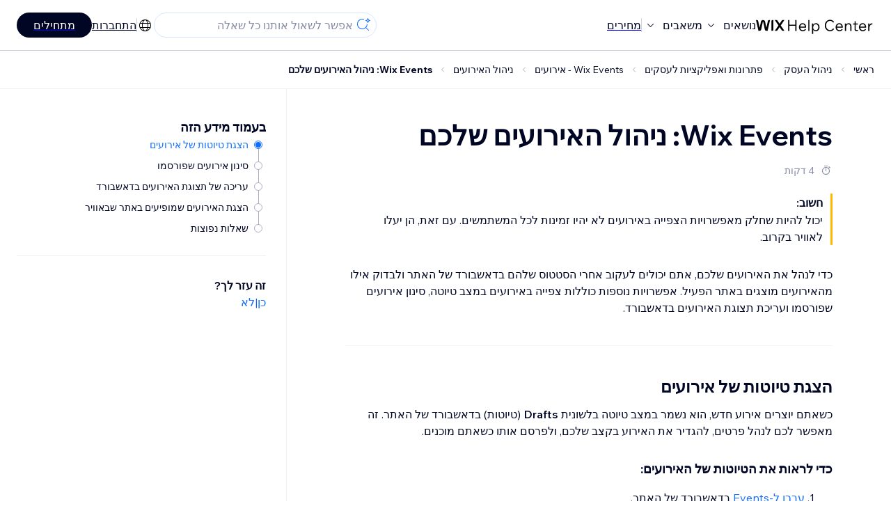

--- FILE ---
content_type: text/html; charset=utf-8
request_url: https://support.wix.com/he/article/wix-events-%D7%94%D7%A6%D7%92%D7%AA-%D7%94%D7%90%D7%99%D7%A8%D7%95%D7%A2%D7%99%D7%9D
body_size: 86462
content:
<!DOCTYPE html><html lang="he"><head><meta charSet="utf-8" data-next-head=""/><meta name="viewport" content="width=device-width, initial-scale=1.0, maximum-scale=5" data-next-head=""/><title data-next-head="">Wix Events: ניהול האירועים שלכם | מרכז העזרה | Wix.com</title><link rel="icon" sizes="192x192" href="https://www.wix.com/favicon.ico" type="image/x-icon" data-next-head=""/><link rel="apple-touch-icon" href="https://www.wix.com/favicon.ico" type="image/x-icon" data-next-head=""/><link rel="shortcut icon" href="https://www.wix.com/favicon.ico" type="image/x-icon" data-next-head=""/><base href="//support.wix.com/he" data-next-head=""/><meta http-equiv="content-type" content="text/html; charset=UTF-8" data-next-head=""/><meta http-equiv="content-language" content="he" data-next-head=""/><meta name="google-site-verification" content="caM2lnCRLah4A1mGepO9qL_hg8cqHdh3UzqMkNMaNAA" data-next-head=""/><meta name="msvalidate.01" content="EAC08BFE95D1B32E67B9383E0D78B5E3" data-next-head=""/><meta name="description" content="" data-next-head=""/><meta name="og:description" content="" data-next-head=""/><meta name="twitter:description" content="" data-next-head=""/><meta name="og:title" content="Wix Events: ניהול האירועים שלכם | מרכז העזרה | Wix.com" data-next-head=""/><meta property="og:url" content="https://support.wix.com/he/article/wix-events-%D7%94%D7%A6%D7%92%D7%AA-%D7%94%D7%90%D7%99%D7%A8%D7%95%D7%A2%D7%99%D7%9D" data-next-head=""/><meta property="og:type" content="website" data-next-head=""/><meta property="og:image" content="https://d2x3xhvgiqkx42.cloudfront.net/12345678-1234-1234-1234-1234567890ab/9bcef656-8661-40a7-8a59-7990c7f865e5/2018/03/06/acae4116-f4a0-446d-a19d-6450a5bd151d.jpg" data-next-head=""/><meta name="twitter:title" content="Wix Events: ניהול האירועים שלכם | מרכז העזרה | Wix.com" data-next-head=""/><meta name="twitter:image:src" content="https://d2x3xhvgiqkx42.cloudfront.net/12345678-1234-1234-1234-1234567890ab/9bcef656-8661-40a7-8a59-7990c7f865e5/2018/03/06/acae4116-f4a0-446d-a19d-6450a5bd151d.jpg" data-next-head=""/><link rel="canonical" href="https://support.wix.com/he/article/wix-events-%D7%94%D7%A6%D7%92%D7%AA-%D7%94%D7%90%D7%99%D7%A8%D7%95%D7%A2%D7%99%D7%9D" data-next-head=""/><link rel="alternate" hrefLang="de" href="https://support.wix.com/de/article/wix-events-deine-veranstaltungen-ansehen" data-next-head=""/><link rel="alternate" hrefLang="en" href="https://support.wix.com/en/article/wix-events-managing-your-events" data-next-head=""/><link rel="alternate" hrefLang="es" href="https://support.wix.com/es/article/wix-events-ver-tus-eventos" data-next-head=""/><link rel="alternate" hrefLang="fr" href="https://support.wix.com/fr/article/consulter-vos-événements-dans-wix-events" data-next-head=""/><link rel="alternate" hrefLang="he" href="https://support.wix.com/he/article/wix-events-הצגת-האירועים" data-next-head=""/><link rel="alternate" hrefLang="it" href="https://support.wix.com/it/article/visualizzare-i-tuoi-eventi-in-wix-events" data-next-head=""/><link rel="alternate" hrefLang="ja" href="https://support.wix.com/ja/article/wix-イベント：イベントを管理する" data-next-head=""/><link rel="alternate" hrefLang="ko" href="https://support.wix.com/ko/article/wix-이벤트에서-이벤트-확인하기" data-next-head=""/><link rel="alternate" hrefLang="nl" href="https://support.wix.com/nl/article/wix-events-evenementen-bekijken" data-next-head=""/><link rel="alternate" hrefLang="pt" href="https://support.wix.com/pt/article/wix-events-visualizando-seus-eventos" data-next-head=""/><link rel="alternate" hrefLang="ru" href="https://support.wix.com/ru/article/как-просматривать-свои-события-в-wix-events" data-next-head=""/><link rel="alternate" hrefLang="tr" href="https://support.wix.com/tr/article/wix-events-etkinliklerinizi-görüntüleme" data-next-head=""/><link rel="alternate" hrefLang="x-default" href="https://support.wix.com/en/article/wix-events-managing-your-events" data-next-head=""/><link rel="stylesheet" href="//static.parastorage.com/unpkg/@wix/wix-fonts@1.14.0/madefor.min.css"/>
<link rel="stylesheet" href="//static.parastorage.com/services/wix-footer/9ec02797730e05a13a84c409f9dd39ac3df1ba35296bfcbc54b81574/app.min.css"/>
<script id="wix-footer-script" defer="" src="//static.parastorage.com/services/wix-footer/9ec02797730e05a13a84c409f9dd39ac3df1ba35296bfcbc54b81574/app.bundle.min.js"></script>
<script>
  window.document.getElementById('wix-footer-script').onload = function () {
    var config = {"brand":"wix","language":"en","header":false,"footer":true,"languagePickerList":["de","en","es","fr","he","it","ja","ko","nl","pt","ru","tr","uk","zh-hant"],"postLogin":"https:\u002F\u002Fsupport.wix.com\u002Fhe\u002Farticle\u002Fwix-events-%D7%94%D7%A6%D7%92%D7%AA-%D7%94%D7%90%D7%99%D7%A8%D7%95%D7%A2%D7%99%D7%9D","postSignUp":"https:\u002F\u002Fsupport.wix.com\u002Fhe\u002Farticle\u002Fwix-events-%D7%94%D7%A6%D7%92%D7%AA-%D7%94%D7%90%D7%99%D7%A8%D7%95%D7%A2%D7%99%D7%9D","exposeApi":true,"stickyBehaviour":"none","showTooltipOnLogo":true,"postSignOut":"https:\u002F\u002Fsupport.wix.com\u002F\u002Faccount\u002Flogout?redirectUrl=https:\u002F\u002Fsupport.wix.com\u002Fhe"};

    if (typeof config === 'string') {
      config = JSON.parse(config)
    }

    window.WixFooter.render({...config, target: document.querySelector('#WIX_FOOTER'), replaceTarget: true})
  };
</script>
<link rel="preload" href="https://static.parastorage.com/services/kb-client-nextjs/dist/_next/static/css/4cb63df418edec77.css" as="style"/><link rel="stylesheet" href="https://static.parastorage.com/services/kb-client-nextjs/dist/_next/static/css/4cb63df418edec77.css" data-n-g=""/><link rel="preload" href="https://static.parastorage.com/services/kb-client-nextjs/dist/_next/static/css/db41457ec4d18df7.css" as="style"/><link rel="stylesheet" href="https://static.parastorage.com/services/kb-client-nextjs/dist/_next/static/css/db41457ec4d18df7.css" data-n-p=""/><noscript data-n-css=""></noscript><script defer="" nomodule="" src="https://static.parastorage.com/services/kb-client-nextjs/dist/_next/static/chunks/polyfills-42372ed130431b0a.js"></script><script src="https://static.parastorage.com/services/kb-client-nextjs/dist/_next/static/chunks/webpack-76c0dba8e1cd107b.js" defer=""></script><script src="https://static.parastorage.com/services/kb-client-nextjs/dist/_next/static/chunks/framework-5b804252ceaa7219.js" defer=""></script><script src="https://static.parastorage.com/services/kb-client-nextjs/dist/_next/static/chunks/main-c49cc85d31cb4080.js" defer=""></script><script src="https://static.parastorage.com/services/kb-client-nextjs/dist/_next/static/chunks/pages/_app-bf4b78e55eae9b56.js" defer=""></script><script src="https://static.parastorage.com/services/kb-client-nextjs/dist/_next/static/chunks/56c12eb5-3dbbe526f9626b1f.js" defer=""></script><script src="https://static.parastorage.com/services/kb-client-nextjs/dist/_next/static/chunks/0f47b3b7-8124c0a960531d74.js" defer=""></script><script src="https://static.parastorage.com/services/kb-client-nextjs/dist/_next/static/chunks/493-cdf1fd12f260cb46.js" defer=""></script><script src="https://static.parastorage.com/services/kb-client-nextjs/dist/_next/static/chunks/1642-0ccaa2982d600b3c.js" defer=""></script><script src="https://static.parastorage.com/services/kb-client-nextjs/dist/_next/static/chunks/716-293c69faf4a5d461.js" defer=""></script><script src="https://static.parastorage.com/services/kb-client-nextjs/dist/_next/static/chunks/pages/article/%5BarticleTitle%5D-2d8c9c24d5119cae.js" defer=""></script><script src="https://static.parastorage.com/services/kb-client-nextjs/dist/_next/static/P0VWfv8XosdxI6eC_qONl/_buildManifest.js" defer=""></script><script src="https://static.parastorage.com/services/kb-client-nextjs/dist/_next/static/P0VWfv8XosdxI6eC_qONl/_ssgManifest.js" defer=""></script></head><body id="helpcenter"><div id="__next"><span data-newcolorsbranding="true" class="wds_1_231_0_newColorsBranding__root wds_1_231_0_madefordisplay__madefordisplay wds_1_231_0_madefor__madefor"><div data-hook="header" class="wds_1_231_0_Box__root wds_1_231_0_Box---direction-10-horizontal wds_1_231_0_Box---alignItems-13-space-between wds_1_231_0_Box---justifyContent-6-middle headerWrapper" style="--wds_1_231_0_Box-gap:0"><div class="wds_1_231_0_Box__root wds_1_231_0_Box---direction-10-horizontal" style="--wds_1_231_0_Box-gap:calc(8 * var(--wds-space-100, 6px))"><a class="headerLogoCTA" href="/he"><img src="https://static.parastorage.com/services/kb-client-nextjs/dist/public/images/header/header-logo.svg" alt="header-logo" width="170" height="29" loading="eager"/></a><div class="wds_1_231_0_Box__root wds_1_231_0_Box---direction-10-horizontal wds_1_231_0_Box---justifyContent-6-middle" style="--wds_1_231_0_Box-gap:calc(3 * var(--wds-space-100, 6px))"><button data-hook="header-topics" data-skin="dark" data-underline="none" data-size="medium" class="wds_1_231_0_ButtonCore__root wds_1_231_0_Focusable__root wds_1_231_0_TextButton__root wds_1_231_0_TextButton---skin-4-dark wds_1_231_0_TextButton---underline-4-none wds_1_231_0_TextButton---size-6-medium headerTextButton" type="button" tabindex="0" aria-disabled="false"><span class="wds_1_231_0_ButtonCore__content">נושאים</span><svg viewBox="0 0 24 24" fill="currentColor" width="24" height="24" class="wds_1_231_0_ButtonCore__suffix" data-hook="suffix-icon"><path d="M8.14644661,10.1464466 C8.34170876,9.95118446 8.65829124,9.95118446 8.85355339,10.1464466 L12.4989857,13.7981758 L16.1502401,10.1464466 C16.3455022,9.95118446 16.6620847,9.95118446 16.8573469,10.1464466 C17.052609,10.3417088 17.052609,10.6582912 16.8573469,10.8535534 L12.4989857,15.2123894 L8.14644661,10.8535534 C7.95118446,10.6582912 7.95118446,10.3417088 8.14644661,10.1464466 Z"></path></svg></button><button data-hook="header-resources" data-skin="dark" data-underline="none" data-size="medium" class="wds_1_231_0_ButtonCore__root wds_1_231_0_Focusable__root wds_1_231_0_TextButton__root wds_1_231_0_TextButton---skin-4-dark wds_1_231_0_TextButton---underline-4-none wds_1_231_0_TextButton---size-6-medium headerTextButton" type="button" tabindex="0" aria-disabled="false"><span class="wds_1_231_0_ButtonCore__content">משאבים</span><svg viewBox="0 0 24 24" fill="currentColor" width="24" height="24" class="wds_1_231_0_ButtonCore__suffix" data-hook="suffix-icon"><path d="M8.14644661,10.1464466 C8.34170876,9.95118446 8.65829124,9.95118446 8.85355339,10.1464466 L12.4989857,13.7981758 L16.1502401,10.1464466 C16.3455022,9.95118446 16.6620847,9.95118446 16.8573469,10.1464466 C17.052609,10.3417088 17.052609,10.6582912 16.8573469,10.8535534 L12.4989857,15.2123894 L8.14644661,10.8535534 C7.95118446,10.6582912 7.95118446,10.3417088 8.14644661,10.1464466 Z"></path></svg></button><div class="wds_1_231_0_Box__root wds_1_231_0_Box---direction-10-horizontal" style="width:1px;height:20px;background-color:var(--wsr-color-D55, #CFD1DC);--wds_1_231_0_Box-gap:0"></div><a href="https://www.wix.com/plans" target="_blank" rel="noreferrer" data-hook="header-pricing"><button data-skin="dark" data-underline="none" data-size="medium" class="wds_1_231_0_ButtonCore__root wds_1_231_0_Focusable__root wds_1_231_0_TextButton__root wds_1_231_0_TextButton---skin-4-dark wds_1_231_0_TextButton---underline-4-none wds_1_231_0_TextButton---size-6-medium headerTextButton" type="button" tabindex="0" aria-disabled="false"><span class="wds_1_231_0_ButtonCore__content">מחירים</span></button></a></div></div><div class="wds_1_231_0_Box__root wds_1_231_0_Box---direction-10-horizontal" style="--wds_1_231_0_Box-gap:calc(2 * var(--wds-space-100, 6px))"><div class="searchBarModal"><div class="wds_1_231_0_Input__root wds_1_231_0_Input---size-6-medium wds_1_231_0_Input---border-8-standard searchBarModalCTA" data-hook="search-bar-modal-entry-point" data-input-root="true" data-size="medium" data-prefix="true" data-focus="false"><div class="wds_1_231_0_Input__wrapper"><div class="wds_1_231_0_IconAffix__root wds_1_231_0_IconAffix---size-6-medium wds_1_231_0_IconAffix--inPrefix"><svg viewBox="0 0 24 24" fill="currentColor" width="24px" height="24px"><path d="M18.5 2a.5.5 0 0 1 .49.402l.108.539A2.5 2.5 0 0 0 21.06 4.9l.54.109a.5.5 0 0 1 0 .98l-.54.108A2.5 2.5 0 0 0 19.1 8.06l-.109.54a.5.5 0 0 1-.98 0l-.108-.54A2.5 2.5 0 0 0 15.94 6.1l-.54-.109a.5.5 0 0 1 0-.98l.54-.108A2.5 2.5 0 0 0 17.9 2.94l.109-.54A.5.5 0 0 1 18.5 2Zm0 2.168A3.504 3.504 0 0 1 17.169 5.5 3.504 3.504 0 0 1 18.5 6.832 3.504 3.504 0 0 1 19.831 5.5 3.504 3.504 0 0 1 18.5 4.168ZM10.5 3c.877 0 1.718.15 2.5.427v1.071A6.5 6.5 0 1 0 16.981 11h1.003a7.468 7.468 0 0 1-1.839 4.438l3.709 3.708a.5.5 0 0 1-.708.708l-3.708-3.709A7.5 7.5 0 1 1 10.5 3Z"></path></svg></div><input data-hook="wsr-input" data-mask="false" class="wds_1_231_0_Input__input" style="text-overflow:clip" placeholder="אפשר לשאול אותנו כל שאלה" readonly="" maxLength="524288" value=""/></div></div><div data-hook="search-bar-modal"></div></div><div class="wds_1_231_0_Box__root wds_1_231_0_Box---direction-10-horizontal wds_1_231_0_Box---justifyContent-6-middle" style="--wds_1_231_0_Box-gap:calc(2 * var(--wds-space-100, 6px))"><div data-hook="header-language-menu" data-popover-root="true" data-list-type="action" class="wds_1_231_0_PopoverNext__root wds_1_231_0_DropdownBase__root wds_1_231_0_DropdownBase--withWidth wds_1_231_0_PopoverMenu__root languageMenu"><div data-hook="header-language-menu-trigger" class="wds_1_231_0_PopoverNextTrigger__root wds_1_231_0_DropdownBase__trigger" aria-expanded="false" aria-haspopup="dialog"><svg viewBox="0 0 24 24" fill="currentColor" width="24" height="24" data-hook="header-language-menu-button" class="languageMenuIcon"><path d="M4.42676427,15 L7.19778729,15 C7.069206,14.209578 7,13.3700549 7,12.5 C7,11.6299451 7.069206,10.790422 7.19778729,10 L4.42676427,10 C4.15038555,10.7819473 4,11.6234114 4,12.5 C4,13.3765886 4.15038555,14.2180527 4.42676427,15 Z M4.86504659,16 C5.7403587,17.6558985 7.21741102,18.9446239 9.0050441,19.5750165 C8.30729857,18.6953657 7.74701714,17.4572396 7.39797964,16 L4.86504659,16 Z M18.5732357,15 C18.8496144,14.2180527 19,13.3765886 19,12.5 C19,11.6234114 18.8496144,10.7819473 18.5732357,10 L15.8022127,10 C15.930794,10.790422 16,11.6299451 16,12.5 C16,13.3700549 15.930794,14.209578 15.8022127,15 L18.5732357,15 Z M18.1349534,16 L15.6020204,16 C15.2529829,17.4572396 14.6927014,18.6953657 13.9949559,19.5750165 C15.782589,18.9446239 17.2596413,17.6558985 18.1349534,16 Z M8.21230689,15 L14.7876931,15 C14.9240019,14.2216581 15,13.3811544 15,12.5 C15,11.6188456 14.9240019,10.7783419 14.7876931,10 L8.21230689,10 C8.07599807,10.7783419 8,11.6188456 8,12.5 C8,13.3811544 8.07599807,14.2216581 8.21230689,15 Z M8.42865778,16 C9.05255412,18.3998027 10.270949,20 11.5,20 C12.729051,20 13.9474459,18.3998027 14.5713422,16 L8.42865778,16 Z M4.86504659,9 L7.39797964,9 C7.74701714,7.54276045 8.30729857,6.30463431 9.0050441,5.42498347 C7.21741102,6.05537614 5.7403587,7.34410146 4.86504659,9 Z M18.1349534,9 C17.2596413,7.34410146 15.782589,6.05537614 13.9949559,5.42498347 C14.6927014,6.30463431 15.2529829,7.54276045 15.6020204,9 L18.1349534,9 Z M8.42865778,9 L14.5713422,9 C13.9474459,6.60019727 12.729051,5 11.5,5 C10.270949,5 9.05255412,6.60019727 8.42865778,9 Z M11.5,21 C6.80557963,21 3,17.1944204 3,12.5 C3,7.80557963 6.80557963,4 11.5,4 C16.1944204,4 20,7.80557963 20,12.5 C20,17.1944204 16.1944204,21 11.5,21 Z"></path></svg></div></div><div class="wds_1_231_0_Box__root wds_1_231_0_Box---direction-10-horizontal wds_1_231_0_Box---justifyContent-6-middle" style="--wds_1_231_0_Box-gap:calc(3 * var(--wds-space-100, 6px))"><div class="wds_1_231_0_Box__root wds_1_231_0_Box---direction-10-horizontal" style="width:1px;height:20px;background-color:var(--wsr-color-D55, #CFD1DC);--wds_1_231_0_Box-gap:0"></div><a href="https://users.wix.com/signin?view=sign-up&amp;sendEmail=true&amp;loginCompName=SignUp_Mobile&amp;referralInfo=SignUp_Mobile&amp;postSignUp=https://support.wix.com/he/article/wix-events-%D7%94%D7%A6%D7%92%D7%AA-%D7%94%D7%90%D7%99%D7%A8%D7%95%D7%A2%D7%99%D7%9D&amp;postLogin=https://support.wix.com/he/article/wix-events-%D7%94%D7%A6%D7%92%D7%AA-%D7%94%D7%90%D7%99%D7%A8%D7%95%D7%A2%D7%99%D7%9D&amp;loginDialogContext=login&amp;originUrl=https://support.wix.com/he/article/wix-events-%D7%94%D7%A6%D7%92%D7%AA-%D7%94%D7%90%D7%99%D7%A8%D7%95%D7%A2%D7%99%D7%9D&amp;forceRender=true" rel="noreferrer" data-hook="header-login"><button data-skin="dark" data-weight="normal" data-underline="always" data-size="medium" class="wds_1_231_0_ButtonCore__root wds_1_231_0_Focusable__root wds_1_231_0_TextButton__root wds_1_231_0_TextButton---skin-4-dark wds_1_231_0_TextButton---underline-6-always wds_1_231_0_TextButton---weight-6-normal wds_1_231_0_TextButton---size-6-medium" type="button" tabindex="0" aria-disabled="false"><span class="wds_1_231_0_ButtonCore__content">התחברות</span></button></a></div><a href="https://users.wix.com/signin?view=sign-up&amp;sendEmail=true&amp;loginCompName=SignUp_Mobile&amp;referralInfo=SignUp_Mobile&amp;postSignUp=https://support.wix.com/he/article/wix-events-%D7%94%D7%A6%D7%92%D7%AA-%D7%94%D7%90%D7%99%D7%A8%D7%95%D7%A2%D7%99%D7%9D&amp;postLogin=https://support.wix.com/he/article/wix-events-%D7%94%D7%A6%D7%92%D7%AA-%D7%94%D7%90%D7%99%D7%A8%D7%95%D7%A2%D7%99%D7%9D&amp;loginDialogContext=signup&amp;originUrl=https://support.wix.com/he/article/wix-events-%D7%94%D7%A6%D7%92%D7%AA-%D7%94%D7%90%D7%99%D7%A8%D7%95%D7%A2%D7%99%D7%9D" target="_blank" rel="noreferrer" data-hook="header-get-started"><button data-size="medium" data-skin="dark" class="wds_1_231_0_ButtonCore__root wds_1_231_0_Focusable__root wds_1_231_0_Button__root wds_1_231_0_Button---skin-4-dark wds_1_231_0_Button---priority-7-primary wds_1_231_0_Button---size-6-medium" type="button" tabindex="0"><span class="wds_1_231_0_ButtonCore__content">מתחילים</span></button></a></div></div><div data-hook="header-expandable-menu" class="wds_1_231_0_Box__root wds_1_231_0_Box---direction-8-vertical expandableMenu" style="--wds_1_231_0_Box-gap:0"><div class="wds_1_231_0_Box__root wds_1_231_0_Box---direction-10-horizontal itemsAndPreview" style="--wds_1_231_0_Box-gap:0"><div class="wds_1_231_0_Box__root wds_1_231_0_Box---direction-10-horizontal items" style="--wds_1_231_0_Box-gap:0"><div class="item"><div class="wds_1_231_0_Box__root wds_1_231_0_Box---direction-8-vertical" style="width:100%;--wds_1_231_0_Box-gap:calc(1 * var(--wds-space-100, 6px))"><a href="/he/%D7%90%D7%99%D7%9A-%D7%9E%D7%AA%D7%97%D7%99%D7%9C%D7%99%D7%9D"><button data-hook="header-expandable-menu-item-name" data-skin="dark" data-weight="bold" data-underline="none" data-size="medium" class="wds_1_231_0_ButtonCore__root wds_1_231_0_Focusable__root wds_1_231_0_TextButton__root wds_1_231_0_TextButton---skin-4-dark wds_1_231_0_TextButton---underline-4-none wds_1_231_0_TextButton---weight-4-bold wds_1_231_0_TextButton---size-6-medium wds_1_231_0_TextButton--ellipsis itemName" type="button" tabindex="0" aria-disabled="false"><span class="wds_1_231_0_ButtonCore__content wds_1_231_0_TextComponent__text wds_1_231_0_TextComponent---ellipsisLines-10-singleLine">איך מתחילים</span></button></a><span data-hook="header-expandable-menu-item-description" data-mask="false" class="wds_1_231_0_Text__root wds_1_231_0_Text---size-6-medium wds_1_231_0_Text--secondary wds_1_231_0_Text---skin-8-standard wds_1_231_0_Text---weight-4-thin wds_1_231_0_Text---list-style-9-checkmark wds_1_231_0_Text---overflow-wrap-6-normal" data-size="medium" data-secondary="true" data-skin="standard" data-light="false" data-weight="thin" data-widows="false" data-list-style="checkmark" data-overflow-wrap="normal">איך לבנות את האתר והעסק שלכם עם Wix</span></div></div><div class="item"><div class="wds_1_231_0_Box__root wds_1_231_0_Box---direction-8-vertical" style="width:100%;--wds_1_231_0_Box-gap:calc(1 * var(--wds-space-100, 6px))"><a href="/he/%D7%99%D7%A6%D7%99%D7%A8%D7%AA-%D7%94%D7%90%D7%AA%D7%A8"><button data-hook="header-expandable-menu-item-name" data-skin="dark" data-weight="bold" data-underline="none" data-size="medium" class="wds_1_231_0_ButtonCore__root wds_1_231_0_Focusable__root wds_1_231_0_TextButton__root wds_1_231_0_TextButton---skin-4-dark wds_1_231_0_TextButton---underline-4-none wds_1_231_0_TextButton---weight-4-bold wds_1_231_0_TextButton---size-6-medium wds_1_231_0_TextButton--ellipsis itemName" type="button" tabindex="0" aria-disabled="false"><span class="wds_1_231_0_ButtonCore__content wds_1_231_0_TextComponent__text wds_1_231_0_TextComponent---ellipsisLines-10-singleLine">יצירת האתר</span></button></a><span data-hook="header-expandable-menu-item-description" data-mask="false" class="wds_1_231_0_Text__root wds_1_231_0_Text---size-6-medium wds_1_231_0_Text--secondary wds_1_231_0_Text---skin-8-standard wds_1_231_0_Text---weight-4-thin wds_1_231_0_Text---list-style-9-checkmark wds_1_231_0_Text---overflow-wrap-6-normal" data-size="medium" data-secondary="true" data-skin="standard" data-light="false" data-weight="thin" data-widows="false" data-list-style="checkmark" data-overflow-wrap="normal">עיצוב וניהול האתר בעזרת הפיצ&#x27;רים האינטואיטיביים של Wix</span></div></div><div class="item"><div class="wds_1_231_0_Box__root wds_1_231_0_Box---direction-8-vertical" style="width:100%;--wds_1_231_0_Box-gap:calc(1 * var(--wds-space-100, 6px))"><a href="/he/%D7%A0%D7%99%D7%94%D7%95%D7%9C-%D7%94%D7%97%D7%A9%D7%91%D7%95%D7%9F-%D7%95%D7%94%D7%97%D7%99%D7%95%D7%91%D7%99%D7%9D-billing"><button data-hook="header-expandable-menu-item-name" data-skin="dark" data-weight="bold" data-underline="none" data-size="medium" class="wds_1_231_0_ButtonCore__root wds_1_231_0_Focusable__root wds_1_231_0_TextButton__root wds_1_231_0_TextButton---skin-4-dark wds_1_231_0_TextButton---underline-4-none wds_1_231_0_TextButton---weight-4-bold wds_1_231_0_TextButton---size-6-medium wds_1_231_0_TextButton--ellipsis itemName" type="button" tabindex="0" aria-disabled="false"><span class="wds_1_231_0_ButtonCore__content wds_1_231_0_TextComponent__text wds_1_231_0_TextComponent---ellipsisLines-10-singleLine">ניהול החשבון והחיובים (Billing)</span></button></a><span data-hook="header-expandable-menu-item-description" data-mask="false" class="wds_1_231_0_Text__root wds_1_231_0_Text---size-6-medium wds_1_231_0_Text--secondary wds_1_231_0_Text---skin-8-standard wds_1_231_0_Text---weight-4-thin wds_1_231_0_Text---list-style-9-checkmark wds_1_231_0_Text---overflow-wrap-6-normal" data-size="medium" data-secondary="true" data-skin="standard" data-light="false" data-weight="thin" data-widows="false" data-list-style="checkmark" data-overflow-wrap="normal">ניהול המנויים, התוכניות והחשבוניות</span></div></div><div class="item"><div class="wds_1_231_0_Box__root wds_1_231_0_Box---direction-8-vertical" style="width:100%;--wds_1_231_0_Box-gap:calc(1 * var(--wds-space-100, 6px))"><a href="/he/%D7%90%D7%A4%D7%9C%D7%99%D7%A7%D7%A6%D7%99%D7%95%D7%AA-%D7%94%D7%9E%D7%95%D7%91%D7%99%D7%99%D7%9C-%D7%A9%D7%9C-wix"><button data-hook="header-expandable-menu-item-name" data-skin="dark" data-weight="bold" data-underline="none" data-size="medium" class="wds_1_231_0_ButtonCore__root wds_1_231_0_Focusable__root wds_1_231_0_TextButton__root wds_1_231_0_TextButton---skin-4-dark wds_1_231_0_TextButton---underline-4-none wds_1_231_0_TextButton---weight-4-bold wds_1_231_0_TextButton---size-6-medium wds_1_231_0_TextButton--ellipsis itemName" type="button" tabindex="0" aria-disabled="false"><span class="wds_1_231_0_ButtonCore__content wds_1_231_0_TextComponent__text wds_1_231_0_TextComponent---ellipsisLines-10-singleLine">אפליקציות המובייל של Wix</span></button></a><span data-hook="header-expandable-menu-item-description" data-mask="false" class="wds_1_231_0_Text__root wds_1_231_0_Text---size-6-medium wds_1_231_0_Text--secondary wds_1_231_0_Text---skin-8-standard wds_1_231_0_Text---weight-4-thin wds_1_231_0_Text---list-style-9-checkmark wds_1_231_0_Text---overflow-wrap-6-normal" data-size="medium" data-secondary="true" data-skin="standard" data-light="false" data-weight="thin" data-widows="false" data-list-style="checkmark" data-overflow-wrap="normal">ניהול העסק והלקוחות ישירות מהנייד</span></div></div><div class="item"><div class="wds_1_231_0_Box__root wds_1_231_0_Box---direction-8-vertical" style="width:100%;--wds_1_231_0_Box-gap:calc(1 * var(--wds-space-100, 6px))"><a href="/he/%D7%97%D7%99%D7%91%D7%95%D7%A8-%D7%93%D7%95%D7%9E%D7%99%D7%99%D7%9F"><button data-hook="header-expandable-menu-item-name" data-skin="dark" data-weight="bold" data-underline="none" data-size="medium" class="wds_1_231_0_ButtonCore__root wds_1_231_0_Focusable__root wds_1_231_0_TextButton__root wds_1_231_0_TextButton---skin-4-dark wds_1_231_0_TextButton---underline-4-none wds_1_231_0_TextButton---weight-4-bold wds_1_231_0_TextButton---size-6-medium wds_1_231_0_TextButton--ellipsis itemName" type="button" tabindex="0" aria-disabled="false"><span class="wds_1_231_0_ButtonCore__content wds_1_231_0_TextComponent__text wds_1_231_0_TextComponent---ellipsisLines-10-singleLine">חיבור דומיין</span></button></a><span data-hook="header-expandable-menu-item-description" data-mask="false" class="wds_1_231_0_Text__root wds_1_231_0_Text---size-6-medium wds_1_231_0_Text--secondary wds_1_231_0_Text---skin-8-standard wds_1_231_0_Text---weight-4-thin wds_1_231_0_Text---list-style-9-checkmark wds_1_231_0_Text---overflow-wrap-6-normal" data-size="medium" data-secondary="true" data-skin="standard" data-light="false" data-weight="thin" data-widows="false" data-list-style="checkmark" data-overflow-wrap="normal">איך קונים דומיין ומחברים או מעבירים אותו לאתר</span></div></div><div class="item"><div class="wds_1_231_0_Box__root wds_1_231_0_Box---direction-8-vertical" style="width:100%;--wds_1_231_0_Box-gap:calc(1 * var(--wds-space-100, 6px))"><a href="/he/%D7%A0%D7%99%D7%94%D7%95%D7%9C-%D7%94%D7%A2%D7%A1%D7%A7"><button data-hook="header-expandable-menu-item-name" data-skin="dark" data-weight="bold" data-underline="none" data-size="medium" class="wds_1_231_0_ButtonCore__root wds_1_231_0_Focusable__root wds_1_231_0_TextButton__root wds_1_231_0_TextButton---skin-4-dark wds_1_231_0_TextButton---underline-4-none wds_1_231_0_TextButton---weight-4-bold wds_1_231_0_TextButton---size-6-medium wds_1_231_0_TextButton--ellipsis itemName" type="button" tabindex="0" aria-disabled="false"><span class="wds_1_231_0_ButtonCore__content wds_1_231_0_TextComponent__text wds_1_231_0_TextComponent---ellipsisLines-10-singleLine">ניהול העסק</span></button></a><span data-hook="header-expandable-menu-item-description" data-mask="false" class="wds_1_231_0_Text__root wds_1_231_0_Text---size-6-medium wds_1_231_0_Text--secondary wds_1_231_0_Text---skin-8-standard wds_1_231_0_Text---weight-4-thin wds_1_231_0_Text---list-style-9-checkmark wds_1_231_0_Text---overflow-wrap-6-normal" data-size="medium" data-secondary="true" data-skin="standard" data-light="false" data-weight="thin" data-widows="false" data-list-style="checkmark" data-overflow-wrap="normal">כלים לפיתוח העסק והנוכחות שלכם אונליין</span></div></div><div class="item"><div class="wds_1_231_0_Box__root wds_1_231_0_Box---direction-8-vertical" style="width:100%;--wds_1_231_0_Box-gap:calc(1 * var(--wds-space-100, 6px))"><a href="/he/%D7%A7%D7%99%D7%93%D7%95%D7%9D-%D7%94%D7%90%D7%AA%D7%A8"><button data-hook="header-expandable-menu-item-name" data-skin="dark" data-weight="bold" data-underline="none" data-size="medium" class="wds_1_231_0_ButtonCore__root wds_1_231_0_Focusable__root wds_1_231_0_TextButton__root wds_1_231_0_TextButton---skin-4-dark wds_1_231_0_TextButton---underline-4-none wds_1_231_0_TextButton---weight-4-bold wds_1_231_0_TextButton---size-6-medium wds_1_231_0_TextButton--ellipsis itemName" type="button" tabindex="0" aria-disabled="false"><span class="wds_1_231_0_ButtonCore__content wds_1_231_0_TextComponent__text wds_1_231_0_TextComponent---ellipsisLines-10-singleLine">קידום האתר</span></button></a><span data-hook="header-expandable-menu-item-description" data-mask="false" class="wds_1_231_0_Text__root wds_1_231_0_Text---size-6-medium wds_1_231_0_Text--secondary wds_1_231_0_Text---skin-8-standard wds_1_231_0_Text---weight-4-thin wds_1_231_0_Text---list-style-9-checkmark wds_1_231_0_Text---overflow-wrap-6-normal" data-size="medium" data-secondary="true" data-skin="standard" data-light="false" data-weight="thin" data-widows="false" data-list-style="checkmark" data-overflow-wrap="normal">כלי שיווק ו-SEO להגדלת החשיפה של העסק</span></div></div><div class="item"><div class="wds_1_231_0_Box__root wds_1_231_0_Box---direction-8-vertical" style="width:100%;--wds_1_231_0_Box-gap:calc(1 * var(--wds-space-100, 6px))"><a href="/he/studio-%D7%95%D7%AA%D7%95%D7%9B%D7%A0%D7%99%D7%95%D7%AA-%D7%9C%D7%A4%D7%A8%D7%98%D7%A0%D7%A8%D7%99%D7%9D-%D7%95%D7%9C%D7%90%D7%A8%D7%92%D7%95%D7%A0%D7%99%D7%9D"><button data-hook="header-expandable-menu-item-name" data-skin="dark" data-weight="bold" data-underline="none" data-size="medium" class="wds_1_231_0_ButtonCore__root wds_1_231_0_Focusable__root wds_1_231_0_TextButton__root wds_1_231_0_TextButton---skin-4-dark wds_1_231_0_TextButton---underline-4-none wds_1_231_0_TextButton---weight-4-bold wds_1_231_0_TextButton---size-6-medium wds_1_231_0_TextButton--ellipsis itemName" type="button" tabindex="0" aria-disabled="false"><span class="wds_1_231_0_ButtonCore__content wds_1_231_0_TextComponent__text wds_1_231_0_TextComponent---ellipsisLines-10-singleLine">Studio ותוכניות לפרטנרים ולארגונים</span></button></a><span data-hook="header-expandable-menu-item-description" data-mask="false" class="wds_1_231_0_Text__root wds_1_231_0_Text---size-6-medium wds_1_231_0_Text--secondary wds_1_231_0_Text---skin-8-standard wds_1_231_0_Text---weight-4-thin wds_1_231_0_Text---list-style-9-checkmark wds_1_231_0_Text---overflow-wrap-6-normal" data-size="medium" data-secondary="true" data-skin="standard" data-light="false" data-weight="thin" data-widows="false" data-list-style="checkmark" data-overflow-wrap="normal">פיצ&#x27;רים מתקדמים לייעול העבודה שלכם</span></div></div><div class="item"><div class="wds_1_231_0_Box__root wds_1_231_0_Box---direction-8-vertical" style="width:100%;--wds_1_231_0_Box-gap:calc(1 * var(--wds-space-100, 6px))"><a href="/he/%D7%A7%D7%91%D7%9C%D7%AA-%D7%A2%D7%96%D7%A8%D7%94"><button data-hook="header-expandable-menu-item-name" data-skin="dark" data-weight="bold" data-underline="none" data-size="medium" class="wds_1_231_0_ButtonCore__root wds_1_231_0_Focusable__root wds_1_231_0_TextButton__root wds_1_231_0_TextButton---skin-4-dark wds_1_231_0_TextButton---underline-4-none wds_1_231_0_TextButton---weight-4-bold wds_1_231_0_TextButton---size-6-medium wds_1_231_0_TextButton--ellipsis itemName" type="button" tabindex="0" aria-disabled="false"><span class="wds_1_231_0_ButtonCore__content wds_1_231_0_TextComponent__text wds_1_231_0_TextComponent---ellipsisLines-10-singleLine">קבלת עזרה</span></button></a><span data-hook="header-expandable-menu-item-description" data-mask="false" class="wds_1_231_0_Text__root wds_1_231_0_Text---size-6-medium wds_1_231_0_Text--secondary wds_1_231_0_Text---skin-8-standard wds_1_231_0_Text---weight-4-thin wds_1_231_0_Text---list-style-9-checkmark wds_1_231_0_Text---overflow-wrap-6-normal" data-size="medium" data-secondary="true" data-skin="standard" data-light="false" data-weight="thin" data-widows="false" data-list-style="checkmark" data-overflow-wrap="normal">פתרונות לבעיות, עדכונים על תקלות ויצירת קשר עם Wix</span></div></div></div><div class="wds_1_231_0_Box__root wds_1_231_0_Box---direction-10-horizontal wds_1_231_0_Box---alignItems-6-center preview" style="--wds_1_231_0_Box-gap:0"><img src="https://static.parastorage.com/services/kb-client-nextjs/dist/public/images/trending-articles/trending-articles-new.jpg" alt="placeholder-preview-image" height="330" width="330" class="previewImage show topics" loading="lazy"/></div></div></div><div data-hook="header-expandable-menu" class="wds_1_231_0_Box__root wds_1_231_0_Box---direction-8-vertical expandableMenu" style="--wds_1_231_0_Box-gap:0"><div class="wds_1_231_0_Box__root wds_1_231_0_Box---direction-10-horizontal itemsAndPreview" style="--wds_1_231_0_Box-gap:0"><div class="wds_1_231_0_Box__root wds_1_231_0_Box---direction-8-vertical items" style="--wds_1_231_0_Box-gap:0"><div class="item"><div class="wds_1_231_0_Box__root wds_1_231_0_Box---direction-8-vertical" style="width:100%;--wds_1_231_0_Box-gap:calc(1 * var(--wds-space-100, 6px))"><a target="_blank" rel="noreferrer" href="https://www.wix.com/learn" data-hook="header-expandable-menu-item-link"><button data-hook="header-expandable-menu-item-name" data-skin="dark" data-weight="bold" data-underline="none" data-size="medium" class="wds_1_231_0_ButtonCore__root wds_1_231_0_Focusable__root wds_1_231_0_TextButton__root wds_1_231_0_TextButton---skin-4-dark wds_1_231_0_TextButton---underline-4-none wds_1_231_0_TextButton---weight-4-bold wds_1_231_0_TextButton---size-6-medium wds_1_231_0_TextButton--ellipsis itemName" type="button" tabindex="0" aria-disabled="false"><span class="wds_1_231_0_ButtonCore__content wds_1_231_0_TextComponent__text wds_1_231_0_TextComponent---ellipsisLines-10-singleLine">Wix Learn</span></button></a><span data-hook="header-expandable-menu-item-description" data-mask="false" class="wds_1_231_0_Text__root wds_1_231_0_Text---size-6-medium wds_1_231_0_Text--secondary wds_1_231_0_Text---skin-8-standard wds_1_231_0_Text---weight-4-thin wds_1_231_0_Text---list-style-9-checkmark wds_1_231_0_Text---overflow-wrap-6-normal" data-size="medium" data-secondary="true" data-skin="standard" data-light="false" data-weight="thin" data-widows="false" data-list-style="checkmark" data-overflow-wrap="normal">שיפור המיומנויות שלכם בעזרת קורסים ומדריכים מוכנים</span></div></div><div class="item"><div class="wds_1_231_0_Box__root wds_1_231_0_Box---direction-8-vertical" style="width:100%;--wds_1_231_0_Box-gap:calc(1 * var(--wds-space-100, 6px))"><a target="_blank" rel="noreferrer" href="https://www.wix.com/blog" data-hook="header-expandable-menu-item-link"><button data-hook="header-expandable-menu-item-name" data-skin="dark" data-weight="bold" data-underline="none" data-size="medium" class="wds_1_231_0_ButtonCore__root wds_1_231_0_Focusable__root wds_1_231_0_TextButton__root wds_1_231_0_TextButton---skin-4-dark wds_1_231_0_TextButton---underline-4-none wds_1_231_0_TextButton---weight-4-bold wds_1_231_0_TextButton---size-6-medium wds_1_231_0_TextButton--ellipsis itemName" type="button" tabindex="0" aria-disabled="false"><span class="wds_1_231_0_ButtonCore__content wds_1_231_0_TextComponent__text wds_1_231_0_TextComponent---ellipsisLines-10-singleLine">Wix Blog</span></button></a><span data-hook="header-expandable-menu-item-description" data-mask="false" class="wds_1_231_0_Text__root wds_1_231_0_Text---size-6-medium wds_1_231_0_Text--secondary wds_1_231_0_Text---skin-8-standard wds_1_231_0_Text---weight-4-thin wds_1_231_0_Text---list-style-9-checkmark wds_1_231_0_Text---overflow-wrap-6-normal" data-size="medium" data-secondary="true" data-skin="standard" data-light="false" data-weight="thin" data-widows="false" data-list-style="checkmark" data-overflow-wrap="normal">טיפים ועצות בעיצוב אתרים, שיווק ועוד</span></div></div><div class="item"><div class="wds_1_231_0_Box__root wds_1_231_0_Box---direction-8-vertical" style="width:100%;--wds_1_231_0_Box-gap:calc(1 * var(--wds-space-100, 6px))"><a target="_blank" rel="noreferrer" href="https://www.wix.com/seo/learn" data-hook="header-expandable-menu-item-link"><button data-hook="header-expandable-menu-item-name" data-skin="dark" data-weight="bold" data-underline="none" data-size="medium" class="wds_1_231_0_ButtonCore__root wds_1_231_0_Focusable__root wds_1_231_0_TextButton__root wds_1_231_0_TextButton---skin-4-dark wds_1_231_0_TextButton---underline-4-none wds_1_231_0_TextButton---weight-4-bold wds_1_231_0_TextButton---size-6-medium wds_1_231_0_TextButton--ellipsis itemName" type="button" tabindex="0" aria-disabled="false"><span class="wds_1_231_0_ButtonCore__content wds_1_231_0_TextComponent__text wds_1_231_0_TextComponent---ellipsisLines-10-singleLine">SEO Learning Hub</span></button></a><span data-hook="header-expandable-menu-item-description" data-mask="false" class="wds_1_231_0_Text__root wds_1_231_0_Text---size-6-medium wds_1_231_0_Text--secondary wds_1_231_0_Text---skin-8-standard wds_1_231_0_Text---weight-4-thin wds_1_231_0_Text---list-style-9-checkmark wds_1_231_0_Text---overflow-wrap-6-normal" data-size="medium" data-secondary="true" data-skin="standard" data-light="false" data-weight="thin" data-widows="false" data-list-style="checkmark" data-overflow-wrap="normal">איך להגדיל את התנועה האורגנית לאתר דרך מנועי החיפוש</span></div></div><div class="item"><div class="wds_1_231_0_Box__root wds_1_231_0_Box---direction-8-vertical" style="width:100%;--wds_1_231_0_Box-gap:calc(1 * var(--wds-space-100, 6px))"><a target="_blank" rel="noreferrer" href="https://dev.wix.com/docs/develop-websites" data-hook="header-expandable-menu-item-link"><button data-hook="header-expandable-menu-item-name" data-skin="dark" data-weight="bold" data-underline="none" data-size="medium" class="wds_1_231_0_ButtonCore__root wds_1_231_0_Focusable__root wds_1_231_0_TextButton__root wds_1_231_0_TextButton---skin-4-dark wds_1_231_0_TextButton---underline-4-none wds_1_231_0_TextButton---weight-4-bold wds_1_231_0_TextButton---size-6-medium wds_1_231_0_TextButton--ellipsis itemName" type="button" tabindex="0" aria-disabled="false"><span class="wds_1_231_0_ButtonCore__content wds_1_231_0_TextComponent__text wds_1_231_0_TextComponent---ellipsisLines-10-singleLine">Website development</span></button></a><span data-hook="header-expandable-menu-item-description" data-mask="false" class="wds_1_231_0_Text__root wds_1_231_0_Text---size-6-medium wds_1_231_0_Text--secondary wds_1_231_0_Text---skin-8-standard wds_1_231_0_Text---weight-4-thin wds_1_231_0_Text---list-style-9-checkmark wds_1_231_0_Text---overflow-wrap-6-normal" data-size="medium" data-secondary="true" data-skin="standard" data-light="false" data-weight="thin" data-widows="false" data-list-style="checkmark" data-overflow-wrap="normal">בניית אתר עם פלטפורמת ה-full-stack שלנו</span></div></div><div class="item"><div class="wds_1_231_0_Box__root wds_1_231_0_Box---direction-8-vertical" style="width:100%;--wds_1_231_0_Box-gap:calc(1 * var(--wds-space-100, 6px))"><a target="_blank" rel="noreferrer" href="https://www.wix.com/marketplace" data-hook="header-expandable-menu-item-link"><button data-hook="header-expandable-menu-item-name" data-skin="dark" data-weight="bold" data-underline="none" data-size="medium" class="wds_1_231_0_ButtonCore__root wds_1_231_0_Focusable__root wds_1_231_0_TextButton__root wds_1_231_0_TextButton---skin-4-dark wds_1_231_0_TextButton---underline-4-none wds_1_231_0_TextButton---weight-4-bold wds_1_231_0_TextButton---size-6-medium wds_1_231_0_TextButton--ellipsis itemName" type="button" tabindex="0" aria-disabled="false"><span class="wds_1_231_0_ButtonCore__content wds_1_231_0_TextComponent__text wds_1_231_0_TextComponent---ellipsisLines-10-singleLine">לעבוד עם אנשי מקצוע</span></button></a><span data-hook="header-expandable-menu-item-description" data-mask="false" class="wds_1_231_0_Text__root wds_1_231_0_Text---size-6-medium wds_1_231_0_Text--secondary wds_1_231_0_Text---skin-8-standard wds_1_231_0_Text---weight-4-thin wds_1_231_0_Text---list-style-9-checkmark wds_1_231_0_Text---overflow-wrap-6-normal" data-size="medium" data-secondary="true" data-skin="standard" data-light="false" data-weight="thin" data-widows="false" data-list-style="checkmark" data-overflow-wrap="normal">במאגר שלנו תוכלו למצוא מומחי Wix בתשלום שיעזרו לכם להשיג את היעדים שלכם</span></div></div></div><div class="wds_1_231_0_Box__root wds_1_231_0_Box---direction-10-horizontal wds_1_231_0_Box---alignItems-6-center preview" style="--wds_1_231_0_Box-gap:0"><img src="https://static.parastorage.com/services/kb-client-nextjs/dist/public/images/header/resources/placeholder.png" alt="placeholder-preview-image" height="330" width="330" class="previewImage show resources" loading="lazy"/></div></div></div></div><div class="wds_1_231_0_Box__root wds_1_231_0_Box---direction-8-vertical NotificationBar_notificationBar__81_80" style="--wds_1_231_0_Box-gap:0"><div class="LanguageSupportedNotification_notification__fWMrV"><div class="wds_1_231_0_Notification__root wds_1_231_0_Notification---skin-8-standard wds_1_231_0_Notification---type-6-global" data-hook="language-supported-notification" data-skin="standard" data-type="global"><div class="wds_1_231_0_Notification__animator" style="overflow:hidden;transition:height 200ms;height:0"><div class="wds_1_231_0_Notification__animatorContent"></div></div></div></div></div><div class="wds_1_231_0_Box__root wds_1_231_0_Box---direction-8-vertical page-template PageTemplate_wrapper__Wp45Q" style="--wds_1_231_0_Box-gap:0"><div class="wds_1_231_0_Box__root wds_1_231_0_Box---direction-8-vertical" style="--wds_1_231_0_Box-gap:0"><div data-hook="breadcrumbs" class="wds_1_231_0_Box__root wds_1_231_0_Box---direction-10-horizontal wds_1_231_0_Box---justifyContent-6-middle Breadcrumbs_wrapper__TMjoj" style="--wds_1_231_0_Box-gap:0"><div class="wds_1_231_0_Box__root wds_1_231_0_Box---direction-8-vertical wds_1_231_0_Box---justifyContent-6-middle Breadcrumbs_menu__0tsPr" style="--wds_1_231_0_Box-gap:0;align-content:center"></div><div class="Breadcrumbs_scrollableIndicator__AYwIG"></div><ol tabindex="0" class="Breadcrumbs_breadcrumbs__LiFaq" itemscope="" itemType="https://schema.org/BreadcrumbList"><div class="wds_1_231_0_Box__root wds_1_231_0_Box---direction-10-horizontal" style="--wds_1_231_0_Box-gap:0;align-content:top"><div class="wds_1_231_0_Box__root wds_1_231_0_Box---direction-10-horizontal wds_1_231_0_Box---alignItems-6-center wds_1_231_0_Box---justifyContent-6-middle Breadcrumb_breadcrumbItem__tZDLz" style="--wds_1_231_0_Box-gap:0"><li itemProp="itemListElement" class="BreadcrumbsStructuredData_breadcrumbsStructuredData__hkDSI" itemscope="" itemType="https://schema.org/ListItem"><a class="Breadcrumb_collapseItem__Bs1RZ" data-hook="breadcrumb-link" itemProp="item" href="/he"><span itemProp="name" data-hook="breadcrumb-link-text" data-mask="false" class="wds_1_231_0_Text__root wds_1_231_0_Text---size-5-small wds_1_231_0_Text---skin-8-standard wds_1_231_0_Text---weight-4-thin wds_1_231_0_Text---list-style-9-checkmark wds_1_231_0_Text---overflow-wrap-6-normal wds_1_231_0_TextComponent__text wds_1_231_0_TextComponent---ellipsisLines-10-singleLine Breadcrumb_breadcrumbItemText__TLZPA Breadcrumb_breadcrumbItemTextLink__PNXpJ" data-size="small" data-secondary="false" data-skin="standard" data-light="false" data-weight="thin" data-widows="false" data-list-style="checkmark" data-overflow-wrap="normal">ראשי</span></a><meta itemProp="position" content="0"/></li></div></div><div class="wds_1_231_0_Box__root wds_1_231_0_Box---direction-10-horizontal wds_1_231_0_Box---alignItems-6-center wds_1_231_0_Box---justifyContent-6-middle Breadcrumb_breadcrumbItem__tZDLz" style="--wds_1_231_0_Box-gap:0"><div data-hook="breadcrumb-item-separator" class="wds_1_231_0_Box__root wds_1_231_0_Box---direction-10-horizontal Breadcrumb_breadcrumbItemChevron__cwXk_" style="--wds_1_231_0_Box-gap:0"><svg width="18" height="18" viewBox="0 0 18 18" fill="none" xmlns="http://www.w3.org/2000/svg"><path d="M7.5 12L10.5 9L7.5 6" stroke="currentcolor" stroke-linecap="round"></path></svg></div><li itemProp="itemListElement" class="BreadcrumbsStructuredData_breadcrumbsStructuredData__hkDSI" itemscope="" itemType="https://schema.org/ListItem"><a class="Breadcrumb_collapseItem__Bs1RZ" data-hook="breadcrumb-link" itemProp="item" href="/he/%D7%A0%D7%99%D7%94%D7%95%D7%9C-%D7%94%D7%A2%D7%A1%D7%A7"><span itemProp="name" data-hook="breadcrumb-link-text" data-mask="false" class="wds_1_231_0_Text__root wds_1_231_0_Text---size-5-small wds_1_231_0_Text---skin-8-standard wds_1_231_0_Text---weight-4-thin wds_1_231_0_Text---list-style-9-checkmark wds_1_231_0_Text---overflow-wrap-6-normal wds_1_231_0_TextComponent__text wds_1_231_0_TextComponent---ellipsisLines-10-singleLine Breadcrumb_breadcrumbItemText__TLZPA Breadcrumb_breadcrumbItemTextLink__PNXpJ" data-size="small" data-secondary="false" data-skin="standard" data-light="false" data-weight="thin" data-widows="false" data-list-style="checkmark" data-overflow-wrap="normal">ניהול העסק</span></a><meta itemProp="position" content="1"/></li></div><div class="wds_1_231_0_Box__root wds_1_231_0_Box---direction-10-horizontal wds_1_231_0_Box---alignItems-6-center wds_1_231_0_Box---justifyContent-6-middle Breadcrumb_breadcrumbItem__tZDLz" style="--wds_1_231_0_Box-gap:0"><div data-hook="breadcrumb-item-separator" class="wds_1_231_0_Box__root wds_1_231_0_Box---direction-10-horizontal Breadcrumb_breadcrumbItemChevron__cwXk_" style="--wds_1_231_0_Box-gap:0"><svg width="18" height="18" viewBox="0 0 18 18" fill="none" xmlns="http://www.w3.org/2000/svg"><path d="M7.5 12L10.5 9L7.5 6" stroke="currentcolor" stroke-linecap="round"></path></svg></div><li itemProp="itemListElement" class="BreadcrumbsStructuredData_breadcrumbsStructuredData__hkDSI" itemscope="" itemType="https://schema.org/ListItem"><a class="Breadcrumb_collapseItem__Bs1RZ" data-hook="breadcrumb-link" itemProp="item" href="/he/%D7%A4%D7%AA%D7%A8%D7%95%D7%A0%D7%95%D7%AA-%D7%95%D7%90%D7%A4%D7%9C%D7%99%D7%A7%D7%A6%D7%99%D7%95%D7%AA-%D7%9C%D7%A2%D7%A1%D7%A7%D7%99%D7%9D"><span itemProp="name" data-hook="breadcrumb-link-text" data-mask="false" class="wds_1_231_0_Text__root wds_1_231_0_Text---size-5-small wds_1_231_0_Text---skin-8-standard wds_1_231_0_Text---weight-4-thin wds_1_231_0_Text---list-style-9-checkmark wds_1_231_0_Text---overflow-wrap-6-normal wds_1_231_0_TextComponent__text wds_1_231_0_TextComponent---ellipsisLines-10-singleLine Breadcrumb_breadcrumbItemText__TLZPA Breadcrumb_breadcrumbItemTextLink__PNXpJ" data-size="small" data-secondary="false" data-skin="standard" data-light="false" data-weight="thin" data-widows="false" data-list-style="checkmark" data-overflow-wrap="normal">פתרונות ואפליקציות לעסקים</span></a><meta itemProp="position" content="2"/></li></div><div class="wds_1_231_0_Box__root wds_1_231_0_Box---direction-10-horizontal wds_1_231_0_Box---alignItems-6-center wds_1_231_0_Box---justifyContent-6-middle Breadcrumb_breadcrumbItem__tZDLz" style="--wds_1_231_0_Box-gap:0"><div data-hook="breadcrumb-item-separator" class="wds_1_231_0_Box__root wds_1_231_0_Box---direction-10-horizontal Breadcrumb_breadcrumbItemChevron__cwXk_" style="--wds_1_231_0_Box-gap:0"><svg width="18" height="18" viewBox="0 0 18 18" fill="none" xmlns="http://www.w3.org/2000/svg"><path d="M7.5 12L10.5 9L7.5 6" stroke="currentcolor" stroke-linecap="round"></path></svg></div><li itemProp="itemListElement" class="BreadcrumbsStructuredData_breadcrumbsStructuredData__hkDSI" itemscope="" itemType="https://schema.org/ListItem"><a class="Breadcrumb_collapseItem__Bs1RZ" data-hook="breadcrumb-link" itemProp="item" href="/he/wix-events-%D7%90%D7%99%D7%A8%D7%95%D7%A2%D7%99%D7%9D"><span itemProp="name" data-hook="breadcrumb-link-text" data-mask="false" class="wds_1_231_0_Text__root wds_1_231_0_Text---size-5-small wds_1_231_0_Text---skin-8-standard wds_1_231_0_Text---weight-4-thin wds_1_231_0_Text---list-style-9-checkmark wds_1_231_0_Text---overflow-wrap-6-normal wds_1_231_0_TextComponent__text wds_1_231_0_TextComponent---ellipsisLines-10-singleLine Breadcrumb_breadcrumbItemText__TLZPA Breadcrumb_breadcrumbItemTextLink__PNXpJ" data-size="small" data-secondary="false" data-skin="standard" data-light="false" data-weight="thin" data-widows="false" data-list-style="checkmark" data-overflow-wrap="normal">Wix Events - אירועים</span></a><meta itemProp="position" content="3"/></li></div><div class="wds_1_231_0_Box__root wds_1_231_0_Box---direction-10-horizontal wds_1_231_0_Box---alignItems-6-center wds_1_231_0_Box---justifyContent-6-middle Breadcrumb_breadcrumbItem__tZDLz" style="--wds_1_231_0_Box-gap:0"><div data-hook="breadcrumb-item-separator" class="wds_1_231_0_Box__root wds_1_231_0_Box---direction-10-horizontal Breadcrumb_breadcrumbItemChevron__cwXk_" style="--wds_1_231_0_Box-gap:0"><svg width="18" height="18" viewBox="0 0 18 18" fill="none" xmlns="http://www.w3.org/2000/svg"><path d="M7.5 12L10.5 9L7.5 6" stroke="currentcolor" stroke-linecap="round"></path></svg></div><li itemProp="itemListElement" class="BreadcrumbsStructuredData_breadcrumbsStructuredData__hkDSI" itemscope="" itemType="https://schema.org/ListItem"><a class="Breadcrumb_collapseItem__Bs1RZ" data-hook="breadcrumb-link" itemProp="item" href="/he/%D7%A0%D7%99%D7%94%D7%95%D7%9C-%D7%94%D7%90%D7%99%D7%A8%D7%95%D7%A2%D7%99%D7%9D"><span itemProp="name" data-hook="breadcrumb-link-text" data-mask="false" class="wds_1_231_0_Text__root wds_1_231_0_Text---size-5-small wds_1_231_0_Text---skin-8-standard wds_1_231_0_Text---weight-4-thin wds_1_231_0_Text---list-style-9-checkmark wds_1_231_0_Text---overflow-wrap-6-normal wds_1_231_0_TextComponent__text wds_1_231_0_TextComponent---ellipsisLines-10-singleLine Breadcrumb_breadcrumbItemText__TLZPA Breadcrumb_breadcrumbItemTextLink__PNXpJ" data-size="small" data-secondary="false" data-skin="standard" data-light="false" data-weight="thin" data-widows="false" data-list-style="checkmark" data-overflow-wrap="normal">ניהול האירועים</span></a><meta itemProp="position" content="4"/></li></div><div class="wds_1_231_0_Box__root wds_1_231_0_Box---direction-10-horizontal wds_1_231_0_Box---alignItems-6-center wds_1_231_0_Box---justifyContent-6-middle Breadcrumb_breadcrumbItem__tZDLz" style="--wds_1_231_0_Box-gap:0"><div data-hook="breadcrumb-item-separator" class="wds_1_231_0_Box__root wds_1_231_0_Box---direction-10-horizontal Breadcrumb_breadcrumbItemChevron__cwXk_" style="--wds_1_231_0_Box-gap:0"><svg width="18" height="18" viewBox="0 0 18 18" fill="none" xmlns="http://www.w3.org/2000/svg"><path d="M7.5 12L10.5 9L7.5 6" stroke="currentcolor" stroke-linecap="round"></path></svg></div><li itemProp="itemListElement" class="BreadcrumbsStructuredData_breadcrumbsStructuredData__hkDSI" itemscope="" itemType="https://schema.org/ListItem"><div data-content-hook="popover-content--0" class="wds_1_231_0_Popover__root wds_1_231_0_Popover---skin-4-dark wds_1_231_0_Tooltip__root wds_1_231_0_Tooltip---size-5-small" data-zindex="6000" data-size="small"><div class="wds_1_231_0_Popover__element" data-hook="popover-element"><span tabindex="0" itemProp="name" data-hook="breadcrumb-link-text" data-mask="false" class="wds_1_231_0_Text__root wds_1_231_0_Text---size-5-small wds_1_231_0_Text---skin-8-standard wds_1_231_0_Text---weight-4-bold wds_1_231_0_Text---list-style-9-checkmark wds_1_231_0_Text---overflow-wrap-6-normal wds_1_231_0_TextComponent__text wds_1_231_0_TextComponent---ellipsisLines-10-singleLine Breadcrumb_breadcrumbItemText__TLZPA" data-size="small" data-secondary="false" data-skin="standard" data-light="false" data-weight="bold" data-widows="false" data-list-style="checkmark" data-overflow-wrap="normal">Wix Events: ניהול האירועים שלכם</span></div></div><meta itemProp="position" content="5"/></li></div></ol></div><div class="wds_1_231_0_Box__root wds_1_231_0_Box---direction-10-horizontal wds_1_231_0_Box---alignItems-6-center Article_articleWrapper__c_0gd" style="width:100%;--wds_1_231_0_Box-gap:0"><div class="ArticleContent_wrapper__vBQ_L"><div class="wds_1_231_0_Box__root wds_1_231_0_Box---direction-8-vertical ArticleContent_articleWrapperContainerNew__PMfth" style="--wds_1_231_0_Box-gap:0"><div class="wds_1_231_0_Box__root wds_1_231_0_Box---direction-8-vertical wds_1_231_0_Box---alignItems-6-center ArticleContent_articleWrapper__nGCzr ArticleContent_articleWrapperNew__PhQs5" style="--wds_1_231_0_Box-gap:0"><div class="wds_1_231_0_Box__root wds_1_231_0_Box---direction-8-vertical ArticleContent_articleViewerWrapper__bXW7i" style="--wds_1_231_0_Box-gap:0"><h1 class="wds_1_231_0_Heading__root wds_1_231_0_Heading---appearance-2-H1 wds_1_231_0_Heading--newColorsBranding ArticleHeader_articleTitle__0Yx5v" data-size="extraLarge" data-light="false" data-mask="false">Wix Events: ניהול האירועים שלכם</h1><div class="wds_1_231_0_Box__root wds_1_231_0_Box---direction-8-vertical" style="padding-top:calc(var(--wds-space-100, 6px) * 3);--wds_1_231_0_Box-gap:calc(var(--wds-space-100, 6px) * 4)"><div class="wds_1_231_0_Box__root wds_1_231_0_Box---direction-10-horizontal ArticleHeader_timeToReadWrapper__lstbl" style="--wds_1_231_0_Box-gap:0"><svg viewBox="0 0 18 18" fill="currentColor" width="18" height="18" color="#868AA5"><path d="M11 2H6V3H11V2ZM9 6V10H8V6H9Z"></path><path d="M12.7267 5.98051C13.5217 6.93425 14 8.16127 14 9.5C14 12.5376 11.5376 15 8.5 15C5.46243 15 3 12.5376 3 9.5C3 6.46243 5.46243 4 8.5 4C9.83869 4 11.0657 4.47827 12.0194 5.27326L12.9393 4.35355L12.2929 3.70711L13 3L15 5L14.2929 5.70711L13.6464 5.06066L12.7267 5.98051ZM13 9.5C13 7.01472 10.9853 5 8.5 5C6.01472 5 4 7.01472 4 9.5C4 11.9853 6.01472 14 8.5 14C10.9853 14 13 11.9853 13 9.5Z"></path></svg><span color="D40" data-hook="article-reading-time" data-mask="false" class="wds_1_231_0_Text__root wds_1_231_0_Text---size-5-small wds_1_231_0_Text---skin-8-standard wds_1_231_0_Text---weight-4-thin wds_1_231_0_Text---list-style-9-checkmark wds_1_231_0_Text---overflow-wrap-6-normal ArticleHeader_timeToRead__GMxd2" data-size="small" data-secondary="false" data-skin="standard" data-light="false" data-weight="thin" data-widows="false" data-list-style="checkmark" data-overflow-wrap="normal">4 דקות</span></div></div><div><div class="helpcenter-custom-style"><div class="aul article-viewer rtl" lang="he"><div class="component informative-component rtl" data-component-type="informative"><div class="informative-content" data-color="orange"><span class="informative-title"><strong>חשוב:</strong></span><span class="rendered-html"><div>יכול להיות שחלק מאפשרויות הצפייה באירועים לא יהיו זמינות לכל המשתמשים. עם זאת, הן יעלו לאוויר בקרוב.</div></span></div></div><div class="component text-component" data-component-type="text"><div class="inner-text-component-html"><div>כדי לנהל את האירועים שלכם, אתם יכולים לעקוב אחרי הסטטוס שלהם בדאשבורד של האתר ולבדוק אילו מהאירועים מוצגים באתר הפעיל. אפשרויות נוספות כוללות צפייה באירועים במצב טיוטה, סינון אירועים שפורסמו ועריכת תצוגת האירועים בדאשבורד.</div></div></div><div class="component line-component" data-component-type="line"><hr class="thin-style"/></div><div class="component heading-component" data-component-type="heading"><h3 class="heading-text" id="viewing-event-drafts">הצגת טיוטות של אירועים</h3></div><div class="component text-component" data-component-type="text"><div class="inner-text-component-html"><div>כשאתם יוצרים אירוע חדש, הוא נשמר במצב טיוטה בלשונית <strong>Drafts</strong> (טיוטות) בדאשבורד של האתר. זה מאפשר לכם לנהל פרטים, להגדיר את האירוע בקצב שלכם, ולפרסם אותו כשאתם מוכנים.</div></div></div><div class="component heading-component" data-component-type="heading"><h4 class="heading-text" id="">כדי לראות את הטיוטות של האירועים:</h4></div><div class="component text-component" data-component-type="text"><div class="inner-text-component-html"><ol>
  <li><a data-composite="true" href="https://www.wix.com/my-account/site-selector/?buttonText=Manage%20Events&amp;title=Select%20a%20Site&amp;autoSelectOnSingleSite=true&amp;actionUrl=https://www.wix.com/dashboard/%7B%7BmetaSiteId%7D%7D/events/" target="">עברו ל-Events</a> בדאשבורד של האתר.</li>  <li>הקליקו על הלשונית <strong>Drafts</strong> (טיוטות) משמאל (תחת <strong>Events</strong> (אירועים)).</li>  <li>עברו עם העכבר מעל האירוע הרלוונטי במצב טיוטה ובחרו מה אתם רוצים לעשות:
    <ul>
      <li><strong>לנהל את האירוע:</strong> הקליקו על <strong>Manage</strong> (ניהול) כדי לערוך את פרטי האירוע, למשל את הכרטיסים ומקומות הישיבה, הגדרות ההרשמה ופיצ'רים בלעדיים.</li>      <li><strong>להעלות את האירוע לאתר:</strong>הקליקו על אייקון <strong>הפרסום</strong> <img loading="lazy" data-composite="true" src="https://d2x3xhvgiqkx42.cloudfront.net/12345678-1234-1234-1234-1234567890ab/8696077d-830a-4b1e-bd86-9df98f89994a/2024/07/01/94f2bae2-6017-426e-9690-c86229cc884f/ec965b4c-8d33-4284-8701-8661e3542341.png"> כדי להעלות את האירוע לאתר הפעיל.</li>      <li><strong>לשכפל / למחוק את האירוע:</strong> הקליקו על אייקון <strong>הפעולות הנוספות</strong> <img loading="lazy" data-composite="true" src="https://d2x3xhvgiqkx42.cloudfront.net/12345678-1234-1234-1234-1234567890ab/8696077d-830a-4b1e-bd86-9df98f89994a/2024/07/01/980aa525-158f-4a9c-aa18-b0421aa81f90/6b6967d9-2f00-4b6a-8121-6eb153e41d14.png"> כדי לשכפל או למחוק את האירוע.</li>    </ul>  </li></ol></div></div><div class="component image-component" data-component-type="image"><div class="image-container"><img tabindex="0" id="https://d2x3xhvgiqkx42.cloudfront.net/12345678-1234-1234-1234-1234567890ab/e9471e96-8e0a-4ac1-9fa6-02e99938bd27/2024/06/03/b9e5f205-8bbe-4b16-8a3a-e4e426076188/a0568cc1-c062-45b9-a15d-a99dcfe9e0d5.jpg" class="clickable" src="https://d2x3xhvgiqkx42.cloudfront.net/12345678-1234-1234-1234-1234567890ab/e9471e96-8e0a-4ac1-9fa6-02e99938bd27/2024/06/03/b9e5f205-8bbe-4b16-8a3a-e4e426076188/a0568cc1-c062-45b9-a15d-a99dcfe9e0d5.jpg" alt="צילום מסך של תיקיית האירועים במצב טיוטה בדאשבורד של האתר." loading="lazy"/></div></div><div class="component line-component" data-component-type="line"><hr class="thin-style"/></div><div class="component heading-component" data-component-type="heading"><h3 class="heading-text" id="filtering-your-published-events">סינון אירועים שפורסמו</h3></div><div class="component text-component" data-component-type="text"><div class="inner-text-component-html"><div>המסננים עוזרים למצוא אירועים ספציפיים שפורסמו. אתם יכולים לצפות ברשימת האירועים שפורסמו ולהפעיל מסנן סטטוס כדי להציג אירועים עתידיים, אירועי עבר, או אירועים שבוטלו. כמו כן, אתם יכולים לסנן לפי קטגוריות כדי להמשיך לצמצם את החיפוש ולאתר במהירות אירועים.</div></div></div><div class="component informative-component rtl" data-component-type="informative"><div class="informative-content" data-color="green"><span class="informative-title"><strong>טיפ:</strong></span><span class="rendered-html"><div>האפשרות לסנן לפי קטגוריה מופיעה רק אם <a data-composite="true" href="https://support.wix.com/en/article/creating-and-displaying-event-categories" target="_blank">יצרתם קטגוריות</a>.</div></span></div></div><div class="component heading-component" data-component-type="heading"><h4 class="heading-text" id="">כדי להפעיל סינון על אירועים שפורסמו: </h4></div><div class="component text-component" data-component-type="text"><div class="inner-text-component-html"><ol>
  <li><a data-composite="true" href="https://www.wix.com/my-account/site-selector/?buttonText=Manage%20Events&amp;title=Select%20a%20Site&amp;autoSelectOnSingleSite=true&amp;actionUrl=https://www.wix.com/dashboard/%7B%7BmetaSiteId%7D%7D/events/" target="">עברו ל-Events</a> בדאשבורד של האתר.</li>  <li>הקליקו על <strong>Filter</strong> (סינון) ליד <strong>Events</strong> (אירועים).</li>  <li>בחרו מה הייתם רוצים לעצב ולהתאים:
    <ul>
      <li><strong>Events:</strong> בחרו את סוג האירועים שאתם רוצים לצפות בהם: <strong>All</strong> (כולם), <strong>Recurring</strong> (חוזרים) או <strong>Single</strong> (חד-פעמיים).</li>      <li><strong>Event Status:</strong> בחרו את סטטוס האירועים שיוצגו: <strong>All</strong> (כולם), <strong>Upcoming</strong> (עתידיים), <strong>Past</strong> (מהעבר) או <strong>Canceled</strong> (בוטלו).</li>      <li><strong>Event Category:</strong> הקליקו על התפריט הנפתח ובחרו קטגוריה כדי לסנן את האירועים בהתאם.</li>    </ul>  </li></ol></div></div><div class="component image-component" data-component-type="image"><div class="image-container"><img tabindex="0" id="https://d2x3xhvgiqkx42.cloudfront.net/12345678-1234-1234-1234-1234567890ab/e9471e96-8e0a-4ac1-9fa6-02e99938bd27/2024/06/03/61cc2b5f-a844-41fd-998e-3293ea51493b/a3c107bf-0a56-414a-9b79-1b7dea887574.jpg" class="clickable" src="https://d2x3xhvgiqkx42.cloudfront.net/12345678-1234-1234-1234-1234567890ab/e9471e96-8e0a-4ac1-9fa6-02e99938bd27/2024/06/03/61cc2b5f-a844-41fd-998e-3293ea51493b/a3c107bf-0a56-414a-9b79-1b7dea887574.jpg" alt="צילום מסך של אפשרויות סינון האירועים בדאשבורד של האתר." loading="lazy"/></div></div><div class="component line-component" data-component-type="line"><hr class="thin-style"/></div><div class="component heading-component" data-component-type="heading"><h3 class="heading-text" id="customizing-the-display-of-events-in-your-dashboard">עריכה של תצוגת האירועים בדאשבורד</h3></div><div class="component text-component" data-component-type="text"><div class="inner-text-component-html"><div>כדי לשדרג את חוויית ניהול האירועים שלכם, אתם יכולים לאפיין ולערוך את תצוגת האירועים בדאשבורד – לערוך את העמודות בהתאם להעדפות שלכם ולהקל על ההתמצאות ברשומות האירועים.&nbsp;</div></div></div><div class="component heading-component" data-component-type="heading"><h4 class="heading-text" id="">כדי לשנות את תצוגת האירועים: </h4></div><div class="component text-component" data-component-type="text"><div class="inner-text-component-html"><ol>
  <li><a data-composite="true" href="https://www.wix.com/my-account/site-selector/?buttonText=Manage%20Events&amp;title=Select%20a%20Site&amp;autoSelectOnSingleSite=true&amp;actionUrl=https://www.wix.com/dashboard/%7B%7BmetaSiteId%7D%7D/events/" target="">עברו ל-Events</a> בדאשבורד של האתר.</li>  <li>הקליקו על אייקון <strong>עריכת העמודות</strong> <img loading="lazy" data-composite="true" src="https://d2x3xhvgiqkx42.cloudfront.net/12345678-1234-1234-1234-1234567890ab/8696077d-830a-4b1e-bd86-9df98f89994a/2024/07/01/8b921a76-26e4-4b92-85a8-c63cbe13d92e/e42fa3af-da5f-4b81-9742-78a183568601.png"> שליד <strong>Events</strong> (אירועים).</li>  <li>בחרו איך תרצו לערוך את העמודות:
    <ul>
      <li><strong>Show / Hide columns:</strong> סמנו את התיבות ליד העמודות שברצונכם להציג ובטלו את הסימון בתיבות ליד העמודות שברצונכם להסתיר.</li>      <li><strong>Reorder columns</strong>: גררו ושחררו את שמות העמודות כדי לסדר אותן על פי הסדר הרצוי.</li>    </ul>  </li></ol></div></div><div class="component image-component" data-component-type="image"><div class="image-container"><img tabindex="0" id="https://d2x3xhvgiqkx42.cloudfront.net/12345678-1234-1234-1234-1234567890ab/e9471e96-8e0a-4ac1-9fa6-02e99938bd27/2025/03/13/9ed2f79c-eb26-45f7-844a-1806d4730630/c6154362-994b-4536-97b8-570db4601713.jpg" class="clickable" src="https://d2x3xhvgiqkx42.cloudfront.net/12345678-1234-1234-1234-1234567890ab/e9471e96-8e0a-4ac1-9fa6-02e99938bd27/2025/03/13/9ed2f79c-eb26-45f7-844a-1806d4730630/c6154362-994b-4536-97b8-570db4601713.jpg" alt="צילום מסך של עריכת תצוגת האירועים בדאשבורד של האתר." loading="lazy"/></div></div><div class="component line-component" data-component-type="line"><hr class="thin-style"/></div><div class="component heading-component" data-component-type="heading"><h3 class="heading-text" id="viewing-events-on-your-live-site">הצגת האירועים שמופיעים באתר שבאוויר</h3></div><div class="component text-component" data-component-type="text"><div class="inner-text-component-html"><div>ב-Wix Events אתם יכולים להציג את כל האירועים שפורסמו או לבחור רק את אלה שאתם רוצים להציג בעמוד ספציפי (לדוגמה, כל האירועים העתידיים, כל האירועים מקטגוריה מסוימת, חלק מהאירועים וכו').</div></div></div><div class="component text-component" data-component-type="text"><div class="inner-text-component-html"><div><a data-composite="true" href="https://support.wix.com/he/article/wix-events-איך-לבחור-איזה-אירוע-יוצג-בעמוד-מסוים-באתר" target="_blank">לפרטים נוספים על הגדרת האירועים שיוצגו באתר שלכם</a>.</div></div></div><div class="component informative-component rtl" data-component-type="informative"><div class="informative-content" data-color="green"><span class="informative-title"><strong>טיפ:</strong></span><span class="rendered-html"><div>האירוע שציפיתם למצוא באתר לא מופיע שם? בדקו אם הוא עדיין במצב טיוטה.</div></span></div></div><div class="component line-component" data-component-type="line"><hr class="thin-style"/></div><div class="component heading-component" data-component-type="heading"><h3 class="heading-text" id="faqs">שאלות נפוצות</h3></div><div class="component text-component" data-component-type="text"><div class="inner-text-component-html"><div>הקליקו על שאלה למטה לפרטים נוספים על הצפייה באירועים:</div></div></div><div class="component collapsible-component" data-component-type="collapsible"><div class="collapsible-body "><div tabindex="0" class="collapsible-wrapper"><div role="button" aria-expanded="false" class="collapsible-heading"><div class="title">איך אוכל לראות את כל התאריכים של האירוע החוזר שלי?</div></div><div aria-hidden="true" class="collapsible-content"><div class="aul height hide" style="height:0;overflow:hidden;transition:height 200ms ease-in-out"><div class="height-animation-content"><div class="aul opacity hide"><span class="rendered-html"><ol>
  <li><a data-composite="true" href="https://manage.wix.com/account/site-selector/?actionUrl=https%3A%2F%2Fwww.wix.com%2Fdashboard%2F%7BmetaSiteId%7D%2Fevents%2F&amp;title=Select+a+Site&amp;primaryButtonText=Manage+Events" target="_blank">עברו אל Events</a> (אירועים) בדאשבורד של האתר.</li>  <li>הקליקו על <strong>See all dates</strong> (הצגת כל התאריכים) מתחת לאירוע החוזר הרלוונטי כדי לראות רשימה של התאריכים השונים שבהם האירוע מתקיים. <br> <strong>טיפ:</strong> מכאן תוכלו להוסיף תאריכים נוספים ולערוך כל התרחשות של האירוע החוזר.&nbsp;<br> <img loading="lazy" data-composite="true" src="https://d2x3xhvgiqkx42.cloudfront.net/12345678-1234-1234-1234-1234567890ab/e9471e96-8e0a-4ac1-9fa6-02e99938bd27/2024/06/13/0f29a5fe-4793-4773-8711-37da110316fe/e769ba29-45aa-4684-af31-06b549d576da.jpg" alt="A screenshot of the option to See all dates of a recurring event from a site's dashboard."></li></ol></span></div></div></div></div></div></div></div><div class="component collapsible-component" data-component-type="collapsible"><div class="collapsible-body "><div tabindex="0" class="collapsible-wrapper"><div role="button" aria-expanded="false" class="collapsible-heading"><div class="title">האם אוכל לשנות את הפרטים של אירוע חוזר?</div></div><div aria-hidden="true" class="collapsible-content"><div class="aul height hide" style="height:0;overflow:hidden;transition:height 200ms ease-in-out"><div class="height-animation-content"><div class="aul opacity hide"><span class="rendered-html"><div>אתם יכולים לערוך שינויים ב"תבנית האירוע" כל עוד היא טיוטה. אחרי הפרסום, אתם יכולים לערוך שינויים רק באירועים הנפרדים.</div></span></div></div></div></div></div></div></div><div class="component collapsible-component" data-component-type="collapsible"><div class="collapsible-body "><div tabindex="0" class="collapsible-wrapper"><div role="button" aria-expanded="false" class="collapsible-heading"><div class="title">איך אוכל להיכנס ללינק של האירוע אחרי פרסום האירוע?</div></div><div aria-hidden="true" class="collapsible-content"><div class="aul height hide" style="height:0;overflow:hidden;transition:height 200ms ease-in-out"><div class="height-animation-content"><div class="aul opacity hide"><span class="rendered-html"><div>אחרי פרסום האירוע, תוכלו להיכנס ללינק לאירוע בלשונית <strong>Overview</strong> (סקירה כללית) של האירוע הרלוונטי. הקליקו על <strong>Copy Event link</strong> (העתקת לינק לאירוע) כדי לשתף אותו במהירות עם אורחים פוטנציאליים.</div><div><img loading="lazy" data-composite="true" src="https://d2x3xhvgiqkx42.cloudfront.net/12345678-1234-1234-1234-1234567890ab/e9471e96-8e0a-4ac1-9fa6-02e99938bd27/2024/11/18/ada9c79a-f85f-419d-a660-7c87e10b9222/ce3c0974-c2ae-48c0-ba99-6d17c4ee57df.png"></div></span></div></div></div></div></div></div></div></div></div></div></div></div><div class="wds_1_231_0_Box__root wds_1_231_0_Box---direction-8-vertical ArticleFooter_articleFooter__4XqCw ArticleFooter_articleFooterNew__k_dC7" style="--wds_1_231_0_Box-gap:0"><div class="wds_1_231_0_Box__root wds_1_231_0_Box---direction-8-vertical" style="--wds_1_231_0_Box-gap:calc(var(--wds-space-100, 6px) * 5)"><div class="wds_1_231_0_Box__root wds_1_231_0_Box---direction-10-horizontal ArticleFooter_articleFeedback__QObUP" style="--wds_1_231_0_Box-gap:0"><div data-hook="article-feedback" class="wds_1_231_0_Box__root wds_1_231_0_Box---direction-10-horizontal wds_1_231_0_Box---alignItems-6-center ArticleFeedback_wrapper__dgRsl" style="--wds_1_231_0_Box-gap:0"><div class="wds_1_231_0_Box__root wds_1_231_0_Box---direction-10-horizontal ArticleFeedback_articleFeedback__g6UiQ" style="width:100%;--wds_1_231_0_Box-gap:0"><div class="wds_1_231_0_Box__root wds_1_231_0_Box---direction-8-vertical" style="width:100%;--wds_1_231_0_Box-gap:0"><div class="wds_1_231_0_Box__root wds_1_231_0_Box---direction-8-vertical wds_1_231_0_Box---alignItems-6-center ArticleFeedback_innerVoteWrapper__iTY8G" style="width:100%;--wds_1_231_0_Box-gap:12px"><h4 class="wds_1_231_0_Heading__root wds_1_231_0_Heading---appearance-2-H4 wds_1_231_0_Heading--newColorsBranding ArticleFeedback_title__MOG1v" data-hook="article-feedback-title" data-size="small" data-light="false" data-mask="false">זה עזר לך?</h4><div class="wds_1_231_0_Box__root wds_1_231_0_Box---direction-8-vertical ArticleFeedback_votingFeedback__XEcRT" style="--wds_1_231_0_Box-gap:0"><div class="wds_1_231_0_Box__root wds_1_231_0_Box---direction-10-horizontal" style="--wds_1_231_0_Box-gap:12px"><button data-hook="helpful-yes" data-size="medium" data-weight="thin" data-skin="standard" data-underline="none" class="wds_1_231_0_ButtonCore__root wds_1_231_0_Focusable__root wds_1_231_0_TextButton__root wds_1_231_0_TextButton---skin-8-standard wds_1_231_0_TextButton---underline-4-none wds_1_231_0_TextButton---weight-4-thin wds_1_231_0_TextButton---size-6-medium VotingVartiationA_textButton__jo0sn " type="button" tabindex="0" aria-disabled="false"><span class="wds_1_231_0_ButtonCore__content">כן</span></button><span data-mask="false" class="wds_1_231_0_Text__root wds_1_231_0_Text---size-6-medium wds_1_231_0_Text---skin-8-standard wds_1_231_0_Text---weight-4-thin wds_1_231_0_Text---list-style-9-checkmark wds_1_231_0_Text---overflow-wrap-6-normal VotingVartiationA_separator__MvtoF" data-size="medium" data-secondary="false" data-skin="standard" data-light="false" data-weight="thin" data-widows="false" data-list-style="checkmark" data-overflow-wrap="normal">|</span><button data-hook="helpful-no" data-size="medium" data-weight="thin" data-skin="standard" data-underline="none" class="wds_1_231_0_ButtonCore__root wds_1_231_0_Focusable__root wds_1_231_0_TextButton__root wds_1_231_0_TextButton---skin-8-standard wds_1_231_0_TextButton---underline-4-none wds_1_231_0_TextButton---weight-4-thin wds_1_231_0_TextButton---size-6-medium VotingVartiationA_textButton__jo0sn " type="button" tabindex="0" aria-disabled="false"><span class="wds_1_231_0_ButtonCore__content">לא</span></button></div><div></div></div></div></div></div></div></div></div></div></div></div><div class="wds_1_231_0_Box__root wds_1_231_0_Box---direction-8-vertical Article_rightSideNew__S5AG6" style="--wds_1_231_0_Box-gap:0;position:relative"><div class="wds_1_231_0_Box__root wds_1_231_0_Box---direction-8-vertical ArticleSidebar_wrapper__x3q5W ArticleSidebar_stickyWrapper__HXGLH" style="--wds_1_231_0_Box-gap:0"><div class="wds_1_231_0_Box__root wds_1_231_0_Box---direction-8-vertical ArticleSidebar_anchorsWrapper__1jSLr" style="--wds_1_231_0_Box-gap:0"><span data-mask="false" class="wds_1_231_0_Text__root wds_1_231_0_Text---size-6-medium wds_1_231_0_Text---skin-8-standard wds_1_231_0_Text---weight-4-bold wds_1_231_0_Text---list-style-9-checkmark wds_1_231_0_Text---overflow-wrap-6-normal" data-size="medium" data-secondary="false" data-skin="standard" data-light="false" data-weight="bold" data-widows="false" data-list-style="checkmark" data-overflow-wrap="normal">בעמוד מידע הזה</span><div data-hook="anchors" class="wds_1_231_0_Box__root wds_1_231_0_Box---direction-8-vertical anchors" style="--wds_1_231_0_Box-gap:calc(2 * var(--wds-space-100, 6px))"><div class="wds_1_231_0_Box__root wds_1_231_0_Box---direction-10-horizontal" style="--wds_1_231_0_Box-gap:0"><ul class="stepsWrapper helpCenter"><div class="stepsLine"></div><li tabindex="0" aria-label="הצגת טיוטות של אירועים" class="level-3 anchor-0"><div><span class="stepBullet activeStepBullet"><span class="activeIndicator"></span></span><span data-hook="scroll-spy-anchor-1" data-mask="false" class="wds_1_231_0_Text__root wds_1_231_0_Text---size-5-small wds_1_231_0_Text---skin-8-standard wds_1_231_0_Text---weight-4-thin wds_1_231_0_Text---list-style-9-checkmark wds_1_231_0_Text---overflow-wrap-6-normal stepLinkTextActive" data-size="small" data-secondary="false" data-skin="standard" data-light="false" data-weight="thin" data-widows="false" data-list-style="checkmark" data-overflow-wrap="normal">הצגת טיוטות של אירועים</span></div></li><li tabindex="0" aria-label="סינון אירועים שפורסמו" class="level-3 anchor-1"><div><span class="stepBullet"><span class="activeIndicator"></span></span><span data-hook="scroll-spy-anchor-2" data-mask="false" class="wds_1_231_0_Text__root wds_1_231_0_Text---size-5-small wds_1_231_0_Text---skin-8-standard wds_1_231_0_Text---weight-4-thin wds_1_231_0_Text---list-style-9-checkmark wds_1_231_0_Text---overflow-wrap-6-normal stepLinkText" data-size="small" data-secondary="false" data-skin="standard" data-light="false" data-weight="thin" data-widows="false" data-list-style="checkmark" data-overflow-wrap="normal">סינון אירועים שפורסמו</span></div></li><li tabindex="0" aria-label="עריכה של תצוגת האירועים בדאשבורד" class="level-3 anchor-2"><div><span class="stepBullet"><span class="activeIndicator"></span></span><span data-hook="scroll-spy-anchor-3" data-mask="false" class="wds_1_231_0_Text__root wds_1_231_0_Text---size-5-small wds_1_231_0_Text---skin-8-standard wds_1_231_0_Text---weight-4-thin wds_1_231_0_Text---list-style-9-checkmark wds_1_231_0_Text---overflow-wrap-6-normal stepLinkText" data-size="small" data-secondary="false" data-skin="standard" data-light="false" data-weight="thin" data-widows="false" data-list-style="checkmark" data-overflow-wrap="normal">עריכה של תצוגת האירועים בדאשבורד</span></div></li><li tabindex="0" aria-label="הצגת האירועים שמופיעים באתר שבאוויר" class="level-3 anchor-3"><div><span class="stepBullet"><span class="activeIndicator"></span></span><span data-hook="scroll-spy-anchor-4" data-mask="false" class="wds_1_231_0_Text__root wds_1_231_0_Text---size-5-small wds_1_231_0_Text---skin-8-standard wds_1_231_0_Text---weight-4-thin wds_1_231_0_Text---list-style-9-checkmark wds_1_231_0_Text---overflow-wrap-6-normal stepLinkText" data-size="small" data-secondary="false" data-skin="standard" data-light="false" data-weight="thin" data-widows="false" data-list-style="checkmark" data-overflow-wrap="normal">הצגת האירועים שמופיעים באתר שבאוויר</span></div></li><li tabindex="0" aria-label="שאלות נפוצות" class="level-3 anchor-4"><div><span class="stepBullet"><span class="activeIndicator"></span></span><span class="lastStepClear"></span><span data-hook="scroll-spy-anchor-5" data-mask="false" class="wds_1_231_0_Text__root wds_1_231_0_Text---size-5-small wds_1_231_0_Text---skin-8-standard wds_1_231_0_Text---weight-4-thin wds_1_231_0_Text---list-style-9-checkmark wds_1_231_0_Text---overflow-wrap-6-normal stepLinkText" data-size="small" data-secondary="false" data-skin="standard" data-light="false" data-weight="thin" data-widows="false" data-list-style="checkmark" data-overflow-wrap="normal">שאלות נפוצות</span></div></li></ul></div></div></div><div data-hook="article-feedback" class="wds_1_231_0_Box__root wds_1_231_0_Box---direction-10-horizontal wds_1_231_0_Box---alignItems-6-center ArticleFeedback_wrapper__dgRsl" style="--wds_1_231_0_Box-gap:0"><div class="wds_1_231_0_Box__root wds_1_231_0_Box---direction-10-horizontal ArticleFeedback_articleFeedback__g6UiQ" style="width:100%;--wds_1_231_0_Box-gap:0"><div class="wds_1_231_0_Box__root wds_1_231_0_Box---direction-8-vertical" style="width:100%;--wds_1_231_0_Box-gap:0"><div class="wds_1_231_0_Box__root wds_1_231_0_Box---direction-8-vertical wds_1_231_0_Box---alignItems-6-center ArticleFeedback_innerVoteWrapper__iTY8G" style="width:100%;--wds_1_231_0_Box-gap:12px"><h4 class="wds_1_231_0_Heading__root wds_1_231_0_Heading---appearance-2-H4 wds_1_231_0_Heading--newColorsBranding ArticleFeedback_title__MOG1v" data-hook="article-feedback-title" data-size="small" data-light="false" data-mask="false">זה עזר לך?</h4><div class="wds_1_231_0_Box__root wds_1_231_0_Box---direction-8-vertical ArticleFeedback_votingFeedback__XEcRT" style="--wds_1_231_0_Box-gap:0"><div class="wds_1_231_0_Box__root wds_1_231_0_Box---direction-10-horizontal" style="--wds_1_231_0_Box-gap:12px"><button data-hook="helpful-yes" data-size="medium" data-weight="thin" data-skin="standard" data-underline="none" class="wds_1_231_0_ButtonCore__root wds_1_231_0_Focusable__root wds_1_231_0_TextButton__root wds_1_231_0_TextButton---skin-8-standard wds_1_231_0_TextButton---underline-4-none wds_1_231_0_TextButton---weight-4-thin wds_1_231_0_TextButton---size-6-medium VotingVartiationA_textButton__jo0sn " type="button" tabindex="0" aria-disabled="false"><span class="wds_1_231_0_ButtonCore__content">כן</span></button><span data-mask="false" class="wds_1_231_0_Text__root wds_1_231_0_Text---size-6-medium wds_1_231_0_Text---skin-8-standard wds_1_231_0_Text---weight-4-thin wds_1_231_0_Text---list-style-9-checkmark wds_1_231_0_Text---overflow-wrap-6-normal VotingVartiationA_separator__MvtoF" data-size="medium" data-secondary="false" data-skin="standard" data-light="false" data-weight="thin" data-widows="false" data-list-style="checkmark" data-overflow-wrap="normal">|</span><button data-hook="helpful-no" data-size="medium" data-weight="thin" data-skin="standard" data-underline="none" class="wds_1_231_0_ButtonCore__root wds_1_231_0_Focusable__root wds_1_231_0_TextButton__root wds_1_231_0_TextButton---skin-8-standard wds_1_231_0_TextButton---underline-4-none wds_1_231_0_TextButton---weight-4-thin wds_1_231_0_TextButton---size-6-medium VotingVartiationA_textButton__jo0sn " type="button" tabindex="0" aria-disabled="false"><span class="wds_1_231_0_ButtonCore__content">לא</span></button></div><div></div></div></div></div></div></div></div></div></div></div></div></span></div><footer id="WIX_FOOTER" class="" style="visibility:hidden"><nav class="zEGd0F" aria-label="More Wix pages" data-hook="footer__wrapper"><div class="qiiRxY"><div class="qSmvZl"><a class="LtfG6S" aria-label="Wix logo, homepage" title="Wix.com" href="https://www.wix.com"><svg xmlns="http://www.w3.org/2000/svg" width="71" height="28" fill="none" viewBox="0 0 166 64"><g fill="#000" clip-path="url(#a)"><path d="M165.301 0h-9.131a7.64 7.64 0 0 0-6.323 3.352l-12.212 18.014a.82.82 0 0 1-1.356 0L124.068 3.352A7.64 7.64 0 0 0 117.745 0h-9.131l21.753 32.09L108.734 64h9.131a7.64 7.64 0 0 0 6.323-3.352l12.091-17.836a.82.82 0 0 1 1.356 0l12.091 17.836A7.64 7.64 0 0 0 156.05 64h9.131l-21.634-31.91zM89.828 6.546V64h4.364a6.546 6.546 0 0 0 6.547-6.547V0h-4.364a6.546 6.546 0 0 0-6.547 6.546M81.83 0h-3.885a9.154 9.154 0 0 0-8.928 7.126L60.33 45.318 52.725 9.666C51.318 3.077 44.557-1.367 37.639.544c-4.407 1.217-7.674 4.94-8.627 9.41L21.485 45.27 12.813 7.128A9.16 9.16 0 0 0 3.883 0H0l14.555 63.997h5.515c5.004 0 9.328-3.499 10.372-8.393l9.305-43.664c.114-.542.6-.934 1.153-.934.552 0 1.038.392 1.153.934l9.312 43.667a10.6 10.6 0 0 0 10.373 8.39h5.533z"></path></g><defs><clippath id="a"><path fill="#fff" d="M0 0h165.305v64H0z"></path></clippath></defs></svg></a><p class="bUSBWm">Wix is a website builder that lets any business or individual build their own professional website. By combining design tools and business solutions in one AI-powered platform, Wix makes it easy for anyone to create without limits and scale confidently online.</p><ul class="uLHFcA"><li><a href="https://www.wix.com/about/us" target="_self" class="PlWjyD">About</a></li><li><a href="https://www.wix.com/about/contact-us" target="_self" class="PlWjyD">Contact Us</a></li></ul><ul class="SUCknL FgSyBI" data-hook="social-bar__wrapper"><li><a class="ACLKzf" href="https://www.facebook.com/wix" target="_blank" aria-label="facebook" title="Facebook" data-hook="social-bar__socialLink socialLink--id_facebook"><svg xmlns="http://www.w3.org/2000/svg" width="20" height="20" fill="none" viewBox="0 0 20 20"><path fill="#000" d="M10 0C-2.399.363-3.663 17.76 8.43 20v-7.03H5.876V10.06H8.43V7.845c.072-4.058 3.333-4.207 6.047-3.718v2.476H13.21c-1.249 0-1.639.775-1.639 1.57v1.888h2.788l-.445 2.909H11.57V20C23.666 17.759 22.396.362 10 0"></path></svg></a></li><li><a class="ACLKzf" href="https://www.youtube.com/user/Wix" target="_blank" aria-label="youtube" title="Youtube" data-hook="social-bar__socialLink socialLink--id_youtube"><svg xmlns="http://www.w3.org/2000/svg" width="28" height="20" fill="none" viewBox="0 0 28 20"><path fill="#000" d="M11.83.005c-2.96.056-4.594.12-6.14.237C3.805.385 3.093.511 2.475.81c-.357.173-.62.357-.92.648C.825 2.173.53 2.913.321 4.569l-.085.67a45 45 0 0 0-.162 2.222c-.099 2.083-.099 2.994 0 5.083.03.662.121 1.906.162 2.221l.085.67c.21 1.657.503 2.397 1.234 3.112.714.696 1.393.95 3.008 1.118C6.72 19.89 9.763 20 14 20c3.646 0 6.203-.073 8.31-.235 1.899-.148 2.597-.27 3.215-.57.357-.173.62-.357.92-.648.73-.715 1.025-1.455 1.234-3.111l.085-.67c.04-.316.132-1.56.162-2.222.099-2.089.099-3 0-5.083a45 45 0 0 0-.162-2.221l-.085-.67c-.21-1.657-.503-2.397-1.234-3.112C25.956.98 25.43.695 24.736.536c-.983-.23-3.269-.397-6.684-.492A295 295 0 0 0 11.83.005m.192 6.266c1.055.611 2.063 1.195 5.324 3.08.594.341 1.083.635 1.083.651 0 .014-.789.484-1.753 1.04a2861 2861 0 0 0-5.511 3.187c-.014.006-.022-1.897-.022-4.226 0-2.33.008-4.232.022-4.227.01.003.395.226.857.495"></path></svg></a></li><li><a class="ACLKzf" href="https://www.instagram.com/wix" target="_blank" aria-label="instagram" title="Instagram" data-hook="social-bar__socialLink socialLink--id_instagram"><svg xmlns="http://www.w3.org/2000/svg" width="20" height="20" fill="none" viewBox="0 0 20 20"><path fill="#000" d="M5.858.07c-1.064.05-1.79.22-2.425.47-.658.256-1.215.6-1.77 1.156a4.9 4.9 0 0 0-1.15 1.772C.267 4.105.1 4.832.053 5.897s-.057 1.407-.052 4.122c.005 2.716.017 3.056.069 4.123.05 1.064.22 1.79.47 2.426.256.657.6 1.214 1.156 1.769a4.9 4.9 0 0 0 1.774 1.15c.636.245 1.363.413 2.428.46 1.064.046 1.407.057 4.122.052s3.056-.017 4.123-.068c1.067-.05 1.79-.221 2.425-.47a4.9 4.9 0 0 0 1.769-1.156 4.9 4.9 0 0 0 1.15-1.774c.246-.636.413-1.363.46-2.427.046-1.067.057-1.408.052-4.123s-.018-3.056-.068-4.122c-.05-1.067-.22-1.79-.47-2.427a4.9 4.9 0 0 0-1.156-1.769 4.9 4.9 0 0 0-1.773-1.15C15.895.269 15.168.1 14.104.054 13.039.009 12.697-.003 9.98.002S6.925.018 5.858.07m.117 18.078c-.975-.043-1.504-.205-1.857-.34-.467-.18-.8-.398-1.152-.746a3.1 3.1 0 0 1-.75-1.149c-.137-.352-.302-.881-.347-1.856-.05-1.054-.06-1.37-.066-4.04s.004-2.986.05-4.04c.042-.974.205-1.504.34-1.857.18-.468.397-.8.746-1.151a3.1 3.1 0 0 1 1.15-.75c.351-.138.88-.302 1.855-.348 1.054-.05 1.37-.06 4.04-.066s2.986.004 4.041.05c.974.043 1.505.204 1.857.34.467.18.8.397 1.151.746.352.35.568.682.75 1.15.138.35.302.88.348 1.855.05 1.054.062 1.37.066 4.04s-.004 2.986-.05 4.04c-.043.975-.205 1.504-.34 1.857a3.1 3.1 0 0 1-.747 1.152c-.349.35-.681.567-1.148.75-.352.137-.882.301-1.855.347-1.055.05-1.371.06-4.042.066s-2.985-.005-4.04-.05m8.153-13.493a1.2 1.2 0 1 0 2.4-.003 1.2 1.2 0 0 0-2.4.003M4.865 10.01a5.134 5.134 0 1 0 10.27-.02 5.134 5.134 0 0 0-10.27.02m1.802-.004a3.334 3.334 0 1 1 6.667-.013 3.334 3.334 0 0 1-6.667.013"></path></svg></a></li><li><a class="ACLKzf" href="https://www.tiktok.com/@wix" target="_blank" aria-label="tiktok" title="TikTok" data-hook="social-bar__socialLink socialLink--id_tiktok"><svg xmlns="http://www.w3.org/2000/svg" width="17" height="20" fill="none" viewBox="0 0 17 20"><path fill="#000" d="M14.46 4.009A4.8 4.8 0 0 1 12.417.873 5 5 0 0 1 12.337 0H8.986L8.98 13.78c-.057 1.544-1.294 2.782-2.811 2.782-.472 0-.916-.121-1.307-.332a2.9 2.9 0 0 1-1.51-2.558c0-1.594 1.263-2.89 2.817-2.89.29 0 .568.048.831.133v-3.51a6 6 0 0 0-.831-.062C2.767 7.343 0 10.183 0 13.672a6.37 6.37 0 0 0 2.633 5.181A6.03 6.03 0 0 0 6.17 20c3.4 0 6.168-2.839 6.168-6.329V6.683A7.83 7.83 0 0 0 17 8.222V4.783a4.55 4.55 0 0 1-2.539-.775z"></path></svg></a></li><li><a class="ACLKzf" href="https://www.pinterest.com/wixcom" target="_blank" aria-label="pinterest" title="Pinterest" data-hook="social-bar__socialLink socialLink--id_pinterest"><svg xmlns="http://www.w3.org/2000/svg" width="20" height="20" fill="none" viewBox="0 0 20 20"><path fill="#000" d="M10 0C4.479 0 0 4.477 0 10a10 10 0 0 0 5.986 9.159c-.03-.699-.006-1.536.173-2.296.193-.812 1.288-5.45 1.288-5.45s-.32-.638-.32-1.581c0-1.483.86-2.59 1.928-2.59.91 0 1.35.685 1.35 1.502 0 .914-.583 2.282-.883 3.549-.25 1.06.532 1.926 1.577 1.926 1.895 0 3.172-2.434 3.172-5.317 0-2.19-1.476-3.831-4.161-3.831-3.034 0-4.923 2.261-4.923 4.788 0 .872.256 1.486.66 1.96.183.22.21.308.142.559-.048.184-.157.627-.204.802-.066.254-.271.344-.5.251-1.398-.571-2.047-2.1-2.047-3.82 0-2.842 2.395-6.247 7.145-6.247 3.819 0 6.333 2.762 6.333 5.728 0 3.923-2.182 6.854-5.398 6.854-1.079 0-2.094-.585-2.442-1.247 0 0-.581 2.304-.703 2.749-.213.77-.628 1.542-1.007 2.142.9.265 1.85.41 2.835.41C15.524 20 20 15.523 20 9.999 20 4.477 15.524 0 10 0"></path></svg></a></li><li><a class="ACLKzf" href="https://twitter.com/wix" target="_blank" aria-label="twitter" title="Twitter" data-hook="social-bar__socialLink socialLink--id_twitter"><svg xmlns="http://www.w3.org/2000/svg" width="19" height="20" fill="none" viewBox="0 0 19 20"><path fill="#000" d="m.044.063 7.352 11.022.023.034-3.667 4.39-3.71 4.44L0 20h1.677l3.241-3.881c1.783-2.134 3.242-3.88 3.245-3.88.002 0 1.169 1.745 2.592 3.88L13.344 20H19l-.023-.035-3.84-5.758c-2.1-3.148-3.82-5.73-3.82-5.737a883 883 0 0 1 3.527-4.234C16.783 1.914 18.372.01 18.372.006A28 28 0 0 0 17.54 0h-.835L13.64 3.67a1080 1080 0 0 1-3.074 3.673c-.004.001-1.11-1.65-2.457-3.67L5.658 0H0zM5.339 2.01l11.36 16.74c.005.007-.253.01-1.28.01h-1.286l-2.7-3.977L5.512 6.06C3.739 3.447 2.289 1.308 2.289 1.304s.54-.008 1.283-.008h1.281z"></path></svg></a></li><li><a class="ACLKzf" href="https://www.linkedin.com/company/wix-com?trk=biz-companies-cym" target="_blank" aria-label="linkedin" title="Linkedin" data-hook="social-bar__socialLink socialLink--id_linkedin"><svg xmlns="http://www.w3.org/2000/svg" width="20" height="20" fill="none" viewBox="0 0 20 20"><path fill="#000" d="M18.522.003C15.446-.006 4.1.009 1.478.003.662.003 0 .645 0 1.435v17.133C0 19.358.662 20 1.478 20h17.044c.816 0 1.478-.641 1.478-1.432V1.435c0-.79-.662-1.432-1.478-1.432M6.078 16.738H3.085V7.735h2.993v9.003M4.582 6.506c-1.008.01-1.675-.684-1.673-1.555-.003-2.06 3.358-2.084 3.366 0 0 .864-.65 1.555-1.693 1.555M16.87 16.738h-2.993v-4.816c0-1.21-.433-2.036-1.516-2.036-1.111.04-1.663.901-1.634 1.825v5.027H7.735s.039-8.158 0-9.002h2.992l-.02 1.305c.394-.615 1.103-1.517 2.718-1.517 1.968 0 3.445 1.287 3.445 4.052z"></path></svg></a></li></ul></div><div class="lcWAzl"><div class="C2Sjqd" data-hook="column__column column--name_product"><p class="FBGLaT">Product</p><ul class="BWy7Sp "><li class="LjUlS_"><a class="KuIaYs" href="https://www.wix.com/website/templates" target="_self">Website Templates</a></li><li class="LjUlS_"><a class="KuIaYs" href="https://www.wix.com" target="_self">Website Builder</a></li><li class="LjUlS_"><a class="KuIaYs" href="https://www.wix.com/website/design" target="_self">Website Design</a></li><li class="LjUlS_"><a class="KuIaYs" href="https://www.wix.com/features/main" target="_self">Wix Features</a></li><li class="LjUlS_"><a class="KuIaYs" href="https://www.wix.com/app-market" target="_blank">App Market</a></li><li class="LjUlS_"><a class="KuIaYs" href="https://www.wix.com/free/web-hosting" target="_self">Web Hosting</a></li><li class="LjUlS_"><a class="KuIaYs" href="https://www.wix.com/domains" target="_self">Domain Names</a></li><li class="LjUlS_"><a class="KuIaYs" href="https://www.wix.com/accessibility" target="_self">Website Accessibility</a></li><li class="LjUlS_"><a class="KuIaYs" href="https://www.wix.com/app-builder" target="_self">Mobile App Builder</a></li><li class="LjUlS_"><a class="KuIaYs" href="https://www.wix.com/ai-website-builder" target="_self">AI Website Builder</a></li></ul></div><div class="C2Sjqd" data-hook="column__column column--name_solutions"><p class="FBGLaT">Solutions</p><ul class="BWy7Sp "><li class="LjUlS_"><a class="KuIaYs" href="https://www.wix.com/ecommerce/online-store" target="_blank">Online Store</a></li><li class="LjUlS_"><a class="KuIaYs" href="https://www.wix.com/scheduling-software" target="_blank">Online Booking</a></li><li class="LjUlS_"><a class="KuIaYs" href="https://www.wix.com/start/blog" target="_self">Blog Website</a></li><li class="LjUlS_"><a class="KuIaYs" href="https://www.wix.com/portfolio-website" target="_self">Portfolio Website</a></li><li class="LjUlS_"><a class="KuIaYs" href="https://www.wix.com/ecommerce/website" target="_blank">eCommerce Website</a></li><li class="LjUlS_"><a class="KuIaYs" href="https://www.wix.com/studio" target="_self">Wix Studio</a></li><li class="LjUlS_"><a class="KuIaYs" href="https://www.wix.com/studio/enterprise" target="_self">Enterprise Solutions</a></li><li class="LjUlS_"><a class="KuIaYs" href="https://www.wix.com/university" target="_self">Wix University</a></li><li class="LjUlS_"><a class="KuIaYs" href="https://www.wix.com/tools" target="_self">Professional Tools</a></li><li class="LjUlS_"><a class="KuIaYs" href="https://www.wix.com/logo/maker" target="_blank">Logo Maker</a></li><li class="LjUlS_"><a class="KuIaYs" href="https://www.wix.com/landing-page-builder" target="_blank">Landing Page Builder</a></li></ul></div><div class="C2Sjqd" data-hook="column__column column--name_learn"><p class="FBGLaT">Learn</p><ul class="BWy7Sp "><li class="LjUlS_"><a class="KuIaYs" href="https://www.wix.com/blog" target="_blank">Wix Blog</a></li><li class="LjUlS_"><a class="KuIaYs" href="https://www.wix.com/manage/privacy-security-hub" target="_self">Privacy and Security Hub</a></li><li class="LjUlS_"><a class="KuIaYs" href="https://www.wix.com/seo/learn" target="_blank">SEO Learning Hub</a></li><li class="LjUlS_"><a class="KuIaYs" href="https://www.wix.com/encyclopedia" target="_blank">Wix Encyclopedia</a></li></ul></div><div class="C2Sjqd" data-hook="column__column column--name_support"><p class="FBGLaT">Support</p><ul class="BWy7Sp "><li class="LjUlS_"><a class="KuIaYs" href="https://support.wix.com/en" target="_self">Help Center</a></li><li class="LjUlS_"><a class="KuIaYs" href="https://www.wix.com/marketplace" target="_blank">Hire a Professional</a></li><li class="LjUlS_"><a class="KuIaYs" href="https://www.wix.com/abuse" target="_self">Report Abuse</a></li><li class="LjUlS_"><a class="KuIaYs" href="https://status.wix.com" target="_self">System Status</a></li></ul></div><div class="C2Sjqd" data-hook="column__column column--name_company"><p class="FBGLaT">Company</p><ul class="BWy7Sp "><li class="LjUlS_"><a class="KuIaYs" href="https://www.wix.com/channels" target="_self">Channel Partnerships</a></li><li class="LjUlS_"><a class="KuIaYs" href="https://www.wix.com/press-room/home" target="_self">Press &amp; Media</a></li><li class="LjUlS_"><a class="KuIaYs" href="https://investors.wix.com" target="_self">Investor Relations</a></li><li class="LjUlS_"><a class="KuIaYs" href="https://www.wix.com/wix-capital" target="_self">Wix Ventures</a></li><li class="LjUlS_"><a class="KuIaYs" href="https://www.wix.com/about/terms-accessibility" target="_self">Accessibility Statement</a></li><li class="LjUlS_"><a class="KuIaYs" href="https://www.wix.com/about/patent-notice" target="_self">Patent Notice</a></li><li class="LjUlS_"><a class="KuIaYs" href="https://www.wix.com/about/sitemap" target="_self">Sitemap</a></li><li class="LjUlS_"><a class="KuIaYs" href="https://careers.wix.com" target="_self">Careers</a></li></ul></div></div></div><div class="PXtX5X"><div class="q2YDTr ehx5BU"><div class="JwIlOl"><div class="waU9GL"><ul class="fLy152"><li><a href="https://www.wix.com/about/terms-of-use" target="_self" class="FzJOdO">Terms of Use</a></li><li><a href="https://www.wix.com/about/privacy" target="_self" class="FzJOdO">Privacy Policy</a></li></ul><span class="GiYy1B">© 2006-2026 Wix.com, Inc</span></div></div></div></div></nav></footer><script id="__NEXT_DATA__" type="application/json">{"props":{"pageProps":{"_sentryTraceData":"ea11c2483f4d40feb58c9cd38463727a-9f97b01f4ad9affe-1","_sentryBaggage":"sentry-environment=production,sentry-release=0.3064.0,sentry-public_key=845a4a6ee7a84ecda9d0d38fdc945bf0,sentry-trace_id=ea11c2483f4d40feb58c9cd38463727a,sentry-sample_rate=1,sentry-transaction=%2Farticle%2F%5BarticleTitle%5D,sentry-sampled=true","relatedArticles":[],"article":{"id":"e5df0cbd-caa5-473a-b277-5291f6a6b25b","author":{"id":"8769cf44-f342-494c-b25f-cc98c9da3e82","hasName":true,"imported":false,"uri":"/user/8769cf44-f342-494c-b25f-cc98c9da3e82"},"creationDate":{"low":-365964592,"high":376,"unsigned":false},"firstPublishDate":{"low":-1067941664,"high":383,"unsigned":false},"lastUpdateDate":{"low":-1527105472,"high":406,"unsigned":false},"lastPublishDate":{"low":-1527107472,"high":406,"unsigned":false},"title":"Wix Events: ניהול האירועים שלכם","locale":"he","primaryLocale":"en","categoryId":"8a6c3f7c-6d29-4364-a68a-5273b6d15a3d","content":"\u003cdiv data-component-type=\"informative\"\u003e\u003cdiv class=\"info-container\" info-color=\"orange\"\u003e\u003cdiv class=\"info-title\"\u003eחשוב:\u003c/div\u003e\u003cdiv class=\"info-content\"\u003e\u003cdiv\u003eיכול להיות שחלק מאפשרויות הצפייה באירועים לא יהיו זמינות לכל המשתמשים. עם זאת, הן יעלו לאוויר בקרוב.\u003c/div\u003e\u003c/div\u003e\u003c/div\u003e\u003c/div\u003e\u003cdiv data-component-type=\"text\"\u003e\u003cdiv\u003eכדי לנהל את האירועים שלכם, אתם יכולים לעקוב אחרי הסטטוס שלהם בדאשבורד של האתר ולבדוק אילו מהאירועים מוצגים באתר הפעיל. אפשרויות נוספות כוללות צפייה באירועים במצב טיוטה, סינון אירועים שפורסמו ועריכת תצוגת האירועים בדאשבורד.\u003c/div\u003e\u003c/div\u003e\u003cdiv data-component-type=\"line\"\u003e\u003chr line-style=\"thin\" /\u003e\u003c/div\u003e\u003cdiv data-component-type=\"heading\"\u003e\u003ch2 id=\"viewing-event-drafts\" level=\"3\"\u003eהצגת טיוטות של אירועים\u003c/h2\u003e\u003c/div\u003e\u003cdiv data-component-type=\"text\"\u003e\u003cdiv\u003eכשאתם יוצרים אירוע חדש, הוא נשמר במצב טיוטה בלשונית \u003cstrong\u003eDrafts\u003c/strong\u003e (טיוטות) בדאשבורד של האתר. זה מאפשר לכם לנהל פרטים, להגדיר את האירוע בקצב שלכם, ולפרסם אותו כשאתם מוכנים.\u003c/div\u003e\u003c/div\u003e\u003cdiv data-component-type=\"heading\"\u003e\u003ch2 id=\"\" level=\"4\"\u003eכדי לראות את הטיוטות של האירועים:\u003c/h2\u003e\u003c/div\u003e\u003cdiv data-component-type=\"text\"\u003e\u003col\u003e\n  \u003cli\u003e\u003ca data-composite=\"true\" href=\"https://www.wix.com/my-account/site-selector/?buttonText=Manage%20Events\u0026amp;title=Select%20a%20Site\u0026amp;autoSelectOnSingleSite=true\u0026amp;actionUrl=https://www.wix.com/dashboard/%7B%7BmetaSiteId%7D%7D/events/\" target=\"\"\u003eעברו ל-Events\u003c/a\u003e בדאשבורד של האתר.\u003c/li\u003e  \u003cli\u003eהקליקו על הלשונית \u003cstrong\u003eDrafts\u003c/strong\u003e (טיוטות) משמאל (תחת \u003cstrong\u003eEvents\u003c/strong\u003e (אירועים)).\u003c/li\u003e  \u003cli\u003eעברו עם העכבר מעל האירוע הרלוונטי במצב טיוטה ובחרו מה אתם רוצים לעשות:\n    \u003cul\u003e\n      \u003cli\u003e\u003cstrong\u003eלנהל את האירוע:\u003c/strong\u003e הקליקו על \u003cstrong\u003eManage\u003c/strong\u003e (ניהול) כדי לערוך את פרטי האירוע, למשל את הכרטיסים ומקומות הישיבה, הגדרות ההרשמה ופיצ'רים בלעדיים.\u003c/li\u003e      \u003cli\u003e\u003cstrong\u003eלהעלות את האירוע לאתר:\u003c/strong\u003eהקליקו על אייקון \u003cstrong\u003eהפרסום\u003c/strong\u003e \u003cimg data-composite=\"true\" src=\"https://d2x3xhvgiqkx42.cloudfront.net/12345678-1234-1234-1234-1234567890ab/8696077d-830a-4b1e-bd86-9df98f89994a/2024/07/01/94f2bae2-6017-426e-9690-c86229cc884f/ec965b4c-8d33-4284-8701-8661e3542341.png\" /\u003e כדי להעלות את האירוע לאתר הפעיל.\u003c/li\u003e      \u003cli\u003e\u003cstrong\u003eלשכפל / למחוק את האירוע:\u003c/strong\u003e הקליקו על אייקון \u003cstrong\u003eהפעולות הנוספות\u003c/strong\u003e \u003cimg data-composite=\"true\" src=\"https://d2x3xhvgiqkx42.cloudfront.net/12345678-1234-1234-1234-1234567890ab/8696077d-830a-4b1e-bd86-9df98f89994a/2024/07/01/980aa525-158f-4a9c-aa18-b0421aa81f90/6b6967d9-2f00-4b6a-8121-6eb153e41d14.png\" /\u003e כדי לשכפל או למחוק את האירוע.\u003c/li\u003e    \u003c/ul\u003e  \u003c/li\u003e\u003c/ol\u003e\u003c/div\u003e\u003cdiv data-component-type=\"image\"\u003e\u003cdiv class=\"img-container\" style=\"text-align:center\"\u003e\u003cimg src=\"https://d2x3xhvgiqkx42.cloudfront.net/12345678-1234-1234-1234-1234567890ab/e9471e96-8e0a-4ac1-9fa6-02e99938bd27/2024/06/03/b9e5f205-8bbe-4b16-8a3a-e4e426076188/a0568cc1-c062-45b9-a15d-a99dcfe9e0d5.jpg\" alt=\"צילום מסך של תיקיית האירועים במצב טיוטה בדאשבורד של האתר.\" /\u003e\u003c/div\u003e\u003c/div\u003e\u003cdiv data-component-type=\"line\"\u003e\u003chr line-style=\"thin\" /\u003e\u003c/div\u003e\u003cdiv data-component-type=\"heading\"\u003e\u003ch2 id=\"filtering-your-published-events\" level=\"3\"\u003eסינון אירועים שפורסמו\u003c/h2\u003e\u003c/div\u003e\u003cdiv data-component-type=\"text\"\u003e\u003cdiv\u003eהמסננים עוזרים למצוא אירועים ספציפיים שפורסמו. אתם יכולים לצפות ברשימת האירועים שפורסמו ולהפעיל מסנן סטטוס כדי להציג אירועים עתידיים, אירועי עבר, או אירועים שבוטלו. כמו כן, אתם יכולים לסנן לפי קטגוריות כדי להמשיך לצמצם את החיפוש ולאתר במהירות אירועים.\u003c/div\u003e\u003c/div\u003e\u003cdiv data-component-type=\"informative\"\u003e\u003cdiv class=\"info-container\" info-color=\"green\"\u003e\u003cdiv class=\"info-title\"\u003eטיפ:\u003c/div\u003e\u003cdiv class=\"info-content\"\u003e\u003cdiv\u003eהאפשרות לסנן לפי קטגוריה מופיעה רק אם \u003ca data-composite=\"true\" href=\"https://support.wix.com/en/article/creating-and-displaying-event-categories\" target=\"_blank\"\u003eיצרתם קטגוריות\u003c/a\u003e.\u003c/div\u003e\u003c/div\u003e\u003c/div\u003e\u003c/div\u003e\u003cdiv data-component-type=\"heading\"\u003e\u003ch2 id=\"\" level=\"4\"\u003eכדי להפעיל סינון על אירועים שפורסמו: \u003c/h2\u003e\u003c/div\u003e\u003cdiv data-component-type=\"text\"\u003e\u003col\u003e\n  \u003cli\u003e\u003ca data-composite=\"true\" href=\"https://www.wix.com/my-account/site-selector/?buttonText=Manage%20Events\u0026amp;title=Select%20a%20Site\u0026amp;autoSelectOnSingleSite=true\u0026amp;actionUrl=https://www.wix.com/dashboard/%7B%7BmetaSiteId%7D%7D/events/\" target=\"\"\u003eעברו ל-Events\u003c/a\u003e בדאשבורד של האתר.\u003c/li\u003e  \u003cli\u003eהקליקו על \u003cstrong\u003eFilter\u003c/strong\u003e (סינון) ליד \u003cstrong\u003eEvents\u003c/strong\u003e (אירועים).\u003c/li\u003e  \u003cli\u003eבחרו מה הייתם רוצים לעצב ולהתאים:\n    \u003cul\u003e\n      \u003cli\u003e\u003cstrong\u003eEvents:\u003c/strong\u003e בחרו את סוג האירועים שאתם רוצים לצפות בהם: \u003cstrong\u003eAll\u003c/strong\u003e (כולם), \u003cstrong\u003eRecurring\u003c/strong\u003e (חוזרים) או \u003cstrong\u003eSingle\u003c/strong\u003e (חד-פעמיים).\u003c/li\u003e      \u003cli\u003e\u003cstrong\u003eEvent Status:\u003c/strong\u003e בחרו את סטטוס האירועים שיוצגו: \u003cstrong\u003eAll\u003c/strong\u003e (כולם), \u003cstrong\u003eUpcoming\u003c/strong\u003e (עתידיים), \u003cstrong\u003ePast\u003c/strong\u003e (מהעבר) או \u003cstrong\u003eCanceled\u003c/strong\u003e (בוטלו).\u003c/li\u003e      \u003cli\u003e\u003cstrong\u003eEvent Category:\u003c/strong\u003e הקליקו על התפריט הנפתח ובחרו קטגוריה כדי לסנן את האירועים בהתאם.\u003c/li\u003e    \u003c/ul\u003e  \u003c/li\u003e\u003c/ol\u003e\u003c/div\u003e\u003cdiv data-component-type=\"image\"\u003e\u003cdiv class=\"img-container\" style=\"text-align:center\"\u003e\u003cimg src=\"https://d2x3xhvgiqkx42.cloudfront.net/12345678-1234-1234-1234-1234567890ab/e9471e96-8e0a-4ac1-9fa6-02e99938bd27/2024/06/03/61cc2b5f-a844-41fd-998e-3293ea51493b/a3c107bf-0a56-414a-9b79-1b7dea887574.jpg\" alt=\"צילום מסך של אפשרויות סינון האירועים בדאשבורד של האתר.\" /\u003e\u003c/div\u003e\u003c/div\u003e\u003cdiv data-component-type=\"line\"\u003e\u003chr line-style=\"thin\" /\u003e\u003c/div\u003e\u003cdiv data-component-type=\"heading\"\u003e\u003ch2 id=\"customizing-the-display-of-events-in-your-dashboard\" level=\"3\"\u003eעריכה של תצוגת האירועים בדאשבורד\u003c/h2\u003e\u003c/div\u003e\u003cdiv data-component-type=\"text\"\u003e\u003cdiv\u003eכדי לשדרג את חוויית ניהול האירועים שלכם, אתם יכולים לאפיין ולערוך את תצוגת האירועים בדאשבורד – לערוך את העמודות בהתאם להעדפות שלכם ולהקל על ההתמצאות ברשומות האירועים. \u003c/div\u003e\u003c/div\u003e\u003cdiv data-component-type=\"heading\"\u003e\u003ch2 id=\"\" level=\"4\"\u003eכדי לשנות את תצוגת האירועים: \u003c/h2\u003e\u003c/div\u003e\u003cdiv data-component-type=\"text\"\u003e\u003col\u003e\n  \u003cli\u003e\u003ca data-composite=\"true\" href=\"https://www.wix.com/my-account/site-selector/?buttonText=Manage%20Events\u0026amp;title=Select%20a%20Site\u0026amp;autoSelectOnSingleSite=true\u0026amp;actionUrl=https://www.wix.com/dashboard/%7B%7BmetaSiteId%7D%7D/events/\" target=\"\"\u003eעברו ל-Events\u003c/a\u003e בדאשבורד של האתר.\u003c/li\u003e  \u003cli\u003eהקליקו על אייקון \u003cstrong\u003eעריכת העמודות\u003c/strong\u003e \u003cimg data-composite=\"true\" src=\"https://d2x3xhvgiqkx42.cloudfront.net/12345678-1234-1234-1234-1234567890ab/8696077d-830a-4b1e-bd86-9df98f89994a/2024/07/01/8b921a76-26e4-4b92-85a8-c63cbe13d92e/e42fa3af-da5f-4b81-9742-78a183568601.png\" /\u003e שליד \u003cstrong\u003eEvents\u003c/strong\u003e (אירועים).\u003c/li\u003e  \u003cli\u003eבחרו איך תרצו לערוך את העמודות:\n    \u003cul\u003e\n      \u003cli\u003e\u003cstrong\u003eShow / Hide columns:\u003c/strong\u003e סמנו את התיבות ליד העמודות שברצונכם להציג ובטלו את הסימון בתיבות ליד העמודות שברצונכם להסתיר.\u003c/li\u003e      \u003cli\u003e\u003cstrong\u003eReorder columns\u003c/strong\u003e: גררו ושחררו את שמות העמודות כדי לסדר אותן על פי הסדר הרצוי.\u003c/li\u003e    \u003c/ul\u003e  \u003c/li\u003e\u003c/ol\u003e\u003c/div\u003e\u003cdiv data-component-type=\"image\"\u003e\u003cdiv class=\"img-container\" style=\"text-align:center\"\u003e\u003cimg src=\"https://d2x3xhvgiqkx42.cloudfront.net/12345678-1234-1234-1234-1234567890ab/e9471e96-8e0a-4ac1-9fa6-02e99938bd27/2025/03/13/9ed2f79c-eb26-45f7-844a-1806d4730630/c6154362-994b-4536-97b8-570db4601713.jpg\" alt=\"צילום מסך של עריכת תצוגת האירועים בדאשבורד של האתר.\" /\u003e\u003c/div\u003e\u003c/div\u003e\u003cdiv data-component-type=\"line\"\u003e\u003chr line-style=\"thin\" /\u003e\u003c/div\u003e\u003cdiv data-component-type=\"heading\"\u003e\u003ch2 id=\"viewing-events-on-your-live-site\" level=\"3\"\u003eהצגת האירועים שמופיעים באתר שבאוויר\u003c/h2\u003e\u003c/div\u003e\u003cdiv data-component-type=\"text\"\u003e\u003cdiv\u003eב-Wix Events אתם יכולים להציג את כל האירועים שפורסמו או לבחור רק את אלה שאתם רוצים להציג בעמוד ספציפי (לדוגמה, כל האירועים העתידיים, כל האירועים מקטגוריה מסוימת, חלק מהאירועים וכו').\u003c/div\u003e\u003c/div\u003e\u003cdiv data-component-type=\"text\"\u003e\u003cdiv\u003e\u003ca data-composite=\"true\" href=\"https://support.wix.com/he/article/wix-events-איך-לבחור-איזה-אירוע-יוצג-בעמוד-מסוים-באתר\" target=\"_blank\"\u003eלפרטים נוספים על הגדרת האירועים שיוצגו באתר שלכם\u003c/a\u003e.\u003c/div\u003e\u003c/div\u003e\u003cdiv data-component-type=\"informative\"\u003e\u003cdiv class=\"info-container\" info-color=\"green\"\u003e\u003cdiv class=\"info-title\"\u003eטיפ:\u003c/div\u003e\u003cdiv class=\"info-content\"\u003e\u003cdiv\u003eהאירוע שציפיתם למצוא באתר לא מופיע שם? בדקו אם הוא עדיין במצב טיוטה.\u003c/div\u003e\u003c/div\u003e\u003c/div\u003e\u003c/div\u003e\u003cdiv data-component-type=\"line\"\u003e\u003chr line-style=\"thin\" /\u003e\u003c/div\u003e\u003cdiv data-component-type=\"heading\"\u003e\u003ch2 id=\"faqs\" level=\"3\"\u003eשאלות נפוצות\u003c/h2\u003e\u003c/div\u003e\u003cdiv data-component-type=\"text\"\u003e\u003cdiv\u003eהקליקו על שאלה למטה לפרטים נוספים על הצפייה באירועים:\u003c/div\u003e\u003c/div\u003e\u003cdiv data-component-type=\"collapsible\"\u003e\u003cdiv\u003e\u003ch4 class=\"collapsible-title\"\u003eאיך אוכל לראות את כל התאריכים של האירוע החוזר שלי?\u003c/h4\u003e\u003cdiv class=\"collapsible-content\"\u003e\u003col\u003e\n  \u003cli\u003e\u003ca data-composite=\"true\" href=\"https://manage.wix.com/account/site-selector/?actionUrl=https%3A%2F%2Fwww.wix.com%2Fdashboard%2F%7BmetaSiteId%7D%2Fevents%2F\u0026amp;title=Select+a+Site\u0026amp;primaryButtonText=Manage+Events\" target=\"_blank\"\u003eעברו אל Events\u003c/a\u003e (אירועים) בדאשבורד של האתר.\u003c/li\u003e  \u003cli\u003eהקליקו על \u003cstrong\u003eSee all dates\u003c/strong\u003e (הצגת כל התאריכים) מתחת לאירוע החוזר הרלוונטי כדי לראות רשימה של התאריכים השונים שבהם האירוע מתקיים. \u003cbr /\u003e \u003cstrong\u003eטיפ:\u003c/strong\u003e מכאן תוכלו להוסיף תאריכים נוספים ולערוך כל התרחשות של האירוע החוזר. \u003cbr /\u003e \u003cimg data-composite=\"true\" src=\"https://d2x3xhvgiqkx42.cloudfront.net/12345678-1234-1234-1234-1234567890ab/e9471e96-8e0a-4ac1-9fa6-02e99938bd27/2024/06/13/0f29a5fe-4793-4773-8711-37da110316fe/e769ba29-45aa-4684-af31-06b549d576da.jpg\" alt=\"A screenshot of the option to See all dates of a recurring event from a site's dashboard.\" /\u003e\u003c/li\u003e\u003c/ol\u003e\u003c/div\u003e\u003c/div\u003e\u003c/div\u003e\u003cdiv data-component-type=\"collapsible\"\u003e\u003cdiv\u003e\u003ch4 class=\"collapsible-title\"\u003eהאם אוכל לשנות את הפרטים של אירוע חוזר?\u003c/h4\u003e\u003cdiv class=\"collapsible-content\"\u003e\u003cdiv\u003eאתם יכולים לערוך שינויים ב\u0026quot;תבנית האירוע\u0026quot; כל עוד היא טיוטה. אחרי הפרסום, אתם יכולים לערוך שינויים רק באירועים הנפרדים.\u003c/div\u003e\u003c/div\u003e\u003c/div\u003e\u003c/div\u003e\u003cdiv data-component-type=\"collapsible\"\u003e\u003cdiv\u003e\u003ch4 class=\"collapsible-title\"\u003eאיך אוכל להיכנס ללינק של האירוע אחרי פרסום האירוע?\u003c/h4\u003e\u003cdiv class=\"collapsible-content\"\u003e\u003cdiv\u003eאחרי פרסום האירוע, תוכלו להיכנס ללינק לאירוע בלשונית \u003cstrong\u003eOverview\u003c/strong\u003e (סקירה כללית) של האירוע הרלוונטי. הקליקו על \u003cstrong\u003eCopy Event link\u003c/strong\u003e (העתקת לינק לאירוע) כדי לשתף אותו במהירות עם אורחים פוטנציאליים.\u003c/div\u003e\u003cdiv\u003e\u003cimg data-composite=\"true\" src=\"https://d2x3xhvgiqkx42.cloudfront.net/12345678-1234-1234-1234-1234567890ab/e9471e96-8e0a-4ac1-9fa6-02e99938bd27/2024/11/18/ada9c79a-f85f-419d-a660-7c87e10b9222/ce3c0974-c2ae-48c0-ba99-6d17c4ee57df.png\" /\u003e\u003c/div\u003e\u003c/div\u003e\u003c/div\u003e\u003c/div\u003e","brandId":"12345678-1234-1234-1234-1234567890ab","status":10,"imported":false,"multilingual":true,"position":1,"relatedTicketsCount":3,"type":100,"labels":[{"id":"00673c57-72f3-42c3-9143-2823018c1df2","sortOrder":0},{"id":"cfebfb6b-c604-4514-8812-a27a4faf0ce7","sortOrder":0},{"id":"6c1cce0d-be52-4692-b34c-ee2ba5b24cd2","sortOrder":0}],"uri":"/article/wix-events-הצגת-האירועים","url":"https://support.wix.com/he/article/wix-events-הצגת-האירועים","translations":[{"title":"Wix Events: Deine Veranstaltungen verwalten","locale":"de","url":"https://support.wix.com/de/article/wix-events-deine-veranstaltungen-ansehen","status":10},{"title":"Wix Events: Managing Your Events","locale":"en","url":"https://support.wix.com/en/article/wix-events-managing-your-events","status":10},{"title":"Wix Eventos: administrar los eventos","locale":"es","url":"https://support.wix.com/es/article/wix-events-ver-tus-eventos","status":10},{"title":"Wix Événements : Gérer vos événements","locale":"fr","url":"https://support.wix.com/fr/article/consulter-vos-événements-dans-wix-events","status":10},{"title":"Wix Events: ניהול האירועים שלכם","locale":"he","url":"https://support.wix.com/he/article/wix-events-הצגת-האירועים","status":10},{"title":"Wix Events: gestire i tuoi eventi","locale":"it","url":"https://support.wix.com/it/article/visualizzare-i-tuoi-eventi-in-wix-events","status":10},{"title":"Wix イベント：イベントを管理する","locale":"ja","url":"https://support.wix.com/ja/article/wix-イベント：イベントを管理する","status":10},{"title":"Wix 이벤트: 이벤트 관리하기","locale":"ko","url":"https://support.wix.com/ko/article/wix-이벤트에서-이벤트-확인하기","status":10},{"title":"Wix Events: Evenementen beheren","locale":"nl","url":"https://support.wix.com/nl/article/wix-events-evenementen-bekijken","status":10},{"title":"Wix Events: gerenciar eventos","locale":"pt","url":"https://support.wix.com/pt/article/wix-events-visualizando-seus-eventos","status":10},{"title":"Как просматривать свои события в Wix Events?","locale":"ru","url":"https://support.wix.com/ru/article/как-просматривать-свои-события-в-wix-events","status":10},{"title":"Wix Events: Etkinliklerinizi Yönetme","locale":"tr","url":"https://support.wix.com/tr/article/wix-events-etkinliklerinizi-görüntüleme","status":10}],"alternativeVersionNumber":-1,"readingTimeInMinutes":4,"wordsCount":558,"summary":"","relatedQuestions":[]},"hasActiveChatbotSession":false,"pageData":{"article":{"id":"e5df0cbd-caa5-473a-b277-5291f6a6b25b","author":{"id":"8769cf44-f342-494c-b25f-cc98c9da3e82","hasName":true,"imported":false,"uri":"/user/8769cf44-f342-494c-b25f-cc98c9da3e82"},"creationDate":{"low":-365964592,"high":376,"unsigned":false},"firstPublishDate":{"low":-1067941664,"high":383,"unsigned":false},"lastUpdateDate":{"low":-1527105472,"high":406,"unsigned":false},"lastPublishDate":{"low":-1527107472,"high":406,"unsigned":false},"title":"Wix Events: ניהול האירועים שלכם","locale":"he","primaryLocale":"en","categoryId":"8a6c3f7c-6d29-4364-a68a-5273b6d15a3d","content":"\u003cdiv data-component-type=\"informative\"\u003e\u003cdiv class=\"info-container\" info-color=\"orange\"\u003e\u003cdiv class=\"info-title\"\u003eחשוב:\u003c/div\u003e\u003cdiv class=\"info-content\"\u003e\u003cdiv\u003eיכול להיות שחלק מאפשרויות הצפייה באירועים לא יהיו זמינות לכל המשתמשים. עם זאת, הן יעלו לאוויר בקרוב.\u003c/div\u003e\u003c/div\u003e\u003c/div\u003e\u003c/div\u003e\u003cdiv data-component-type=\"text\"\u003e\u003cdiv\u003eכדי לנהל את האירועים שלכם, אתם יכולים לעקוב אחרי הסטטוס שלהם בדאשבורד של האתר ולבדוק אילו מהאירועים מוצגים באתר הפעיל. אפשרויות נוספות כוללות צפייה באירועים במצב טיוטה, סינון אירועים שפורסמו ועריכת תצוגת האירועים בדאשבורד.\u003c/div\u003e\u003c/div\u003e\u003cdiv data-component-type=\"line\"\u003e\u003chr line-style=\"thin\" /\u003e\u003c/div\u003e\u003cdiv data-component-type=\"heading\"\u003e\u003ch2 id=\"viewing-event-drafts\" level=\"3\"\u003eהצגת טיוטות של אירועים\u003c/h2\u003e\u003c/div\u003e\u003cdiv data-component-type=\"text\"\u003e\u003cdiv\u003eכשאתם יוצרים אירוע חדש, הוא נשמר במצב טיוטה בלשונית \u003cstrong\u003eDrafts\u003c/strong\u003e (טיוטות) בדאשבורד של האתר. זה מאפשר לכם לנהל פרטים, להגדיר את האירוע בקצב שלכם, ולפרסם אותו כשאתם מוכנים.\u003c/div\u003e\u003c/div\u003e\u003cdiv data-component-type=\"heading\"\u003e\u003ch2 id=\"\" level=\"4\"\u003eכדי לראות את הטיוטות של האירועים:\u003c/h2\u003e\u003c/div\u003e\u003cdiv data-component-type=\"text\"\u003e\u003col\u003e\n  \u003cli\u003e\u003ca data-composite=\"true\" href=\"https://www.wix.com/my-account/site-selector/?buttonText=Manage%20Events\u0026amp;title=Select%20a%20Site\u0026amp;autoSelectOnSingleSite=true\u0026amp;actionUrl=https://www.wix.com/dashboard/%7B%7BmetaSiteId%7D%7D/events/\" target=\"\"\u003eעברו ל-Events\u003c/a\u003e בדאשבורד של האתר.\u003c/li\u003e  \u003cli\u003eהקליקו על הלשונית \u003cstrong\u003eDrafts\u003c/strong\u003e (טיוטות) משמאל (תחת \u003cstrong\u003eEvents\u003c/strong\u003e (אירועים)).\u003c/li\u003e  \u003cli\u003eעברו עם העכבר מעל האירוע הרלוונטי במצב טיוטה ובחרו מה אתם רוצים לעשות:\n    \u003cul\u003e\n      \u003cli\u003e\u003cstrong\u003eלנהל את האירוע:\u003c/strong\u003e הקליקו על \u003cstrong\u003eManage\u003c/strong\u003e (ניהול) כדי לערוך את פרטי האירוע, למשל את הכרטיסים ומקומות הישיבה, הגדרות ההרשמה ופיצ'רים בלעדיים.\u003c/li\u003e      \u003cli\u003e\u003cstrong\u003eלהעלות את האירוע לאתר:\u003c/strong\u003eהקליקו על אייקון \u003cstrong\u003eהפרסום\u003c/strong\u003e \u003cimg data-composite=\"true\" src=\"https://d2x3xhvgiqkx42.cloudfront.net/12345678-1234-1234-1234-1234567890ab/8696077d-830a-4b1e-bd86-9df98f89994a/2024/07/01/94f2bae2-6017-426e-9690-c86229cc884f/ec965b4c-8d33-4284-8701-8661e3542341.png\" /\u003e כדי להעלות את האירוע לאתר הפעיל.\u003c/li\u003e      \u003cli\u003e\u003cstrong\u003eלשכפל / למחוק את האירוע:\u003c/strong\u003e הקליקו על אייקון \u003cstrong\u003eהפעולות הנוספות\u003c/strong\u003e \u003cimg data-composite=\"true\" src=\"https://d2x3xhvgiqkx42.cloudfront.net/12345678-1234-1234-1234-1234567890ab/8696077d-830a-4b1e-bd86-9df98f89994a/2024/07/01/980aa525-158f-4a9c-aa18-b0421aa81f90/6b6967d9-2f00-4b6a-8121-6eb153e41d14.png\" /\u003e כדי לשכפל או למחוק את האירוע.\u003c/li\u003e    \u003c/ul\u003e  \u003c/li\u003e\u003c/ol\u003e\u003c/div\u003e\u003cdiv data-component-type=\"image\"\u003e\u003cdiv class=\"img-container\" style=\"text-align:center\"\u003e\u003cimg src=\"https://d2x3xhvgiqkx42.cloudfront.net/12345678-1234-1234-1234-1234567890ab/e9471e96-8e0a-4ac1-9fa6-02e99938bd27/2024/06/03/b9e5f205-8bbe-4b16-8a3a-e4e426076188/a0568cc1-c062-45b9-a15d-a99dcfe9e0d5.jpg\" alt=\"צילום מסך של תיקיית האירועים במצב טיוטה בדאשבורד של האתר.\" /\u003e\u003c/div\u003e\u003c/div\u003e\u003cdiv data-component-type=\"line\"\u003e\u003chr line-style=\"thin\" /\u003e\u003c/div\u003e\u003cdiv data-component-type=\"heading\"\u003e\u003ch2 id=\"filtering-your-published-events\" level=\"3\"\u003eסינון אירועים שפורסמו\u003c/h2\u003e\u003c/div\u003e\u003cdiv data-component-type=\"text\"\u003e\u003cdiv\u003eהמסננים עוזרים למצוא אירועים ספציפיים שפורסמו. אתם יכולים לצפות ברשימת האירועים שפורסמו ולהפעיל מסנן סטטוס כדי להציג אירועים עתידיים, אירועי עבר, או אירועים שבוטלו. כמו כן, אתם יכולים לסנן לפי קטגוריות כדי להמשיך לצמצם את החיפוש ולאתר במהירות אירועים.\u003c/div\u003e\u003c/div\u003e\u003cdiv data-component-type=\"informative\"\u003e\u003cdiv class=\"info-container\" info-color=\"green\"\u003e\u003cdiv class=\"info-title\"\u003eטיפ:\u003c/div\u003e\u003cdiv class=\"info-content\"\u003e\u003cdiv\u003eהאפשרות לסנן לפי קטגוריה מופיעה רק אם \u003ca data-composite=\"true\" href=\"https://support.wix.com/en/article/creating-and-displaying-event-categories\" target=\"_blank\"\u003eיצרתם קטגוריות\u003c/a\u003e.\u003c/div\u003e\u003c/div\u003e\u003c/div\u003e\u003c/div\u003e\u003cdiv data-component-type=\"heading\"\u003e\u003ch2 id=\"\" level=\"4\"\u003eכדי להפעיל סינון על אירועים שפורסמו: \u003c/h2\u003e\u003c/div\u003e\u003cdiv data-component-type=\"text\"\u003e\u003col\u003e\n  \u003cli\u003e\u003ca data-composite=\"true\" href=\"https://www.wix.com/my-account/site-selector/?buttonText=Manage%20Events\u0026amp;title=Select%20a%20Site\u0026amp;autoSelectOnSingleSite=true\u0026amp;actionUrl=https://www.wix.com/dashboard/%7B%7BmetaSiteId%7D%7D/events/\" target=\"\"\u003eעברו ל-Events\u003c/a\u003e בדאשבורד של האתר.\u003c/li\u003e  \u003cli\u003eהקליקו על \u003cstrong\u003eFilter\u003c/strong\u003e (סינון) ליד \u003cstrong\u003eEvents\u003c/strong\u003e (אירועים).\u003c/li\u003e  \u003cli\u003eבחרו מה הייתם רוצים לעצב ולהתאים:\n    \u003cul\u003e\n      \u003cli\u003e\u003cstrong\u003eEvents:\u003c/strong\u003e בחרו את סוג האירועים שאתם רוצים לצפות בהם: \u003cstrong\u003eAll\u003c/strong\u003e (כולם), \u003cstrong\u003eRecurring\u003c/strong\u003e (חוזרים) או \u003cstrong\u003eSingle\u003c/strong\u003e (חד-פעמיים).\u003c/li\u003e      \u003cli\u003e\u003cstrong\u003eEvent Status:\u003c/strong\u003e בחרו את סטטוס האירועים שיוצגו: \u003cstrong\u003eAll\u003c/strong\u003e (כולם), \u003cstrong\u003eUpcoming\u003c/strong\u003e (עתידיים), \u003cstrong\u003ePast\u003c/strong\u003e (מהעבר) או \u003cstrong\u003eCanceled\u003c/strong\u003e (בוטלו).\u003c/li\u003e      \u003cli\u003e\u003cstrong\u003eEvent Category:\u003c/strong\u003e הקליקו על התפריט הנפתח ובחרו קטגוריה כדי לסנן את האירועים בהתאם.\u003c/li\u003e    \u003c/ul\u003e  \u003c/li\u003e\u003c/ol\u003e\u003c/div\u003e\u003cdiv data-component-type=\"image\"\u003e\u003cdiv class=\"img-container\" style=\"text-align:center\"\u003e\u003cimg src=\"https://d2x3xhvgiqkx42.cloudfront.net/12345678-1234-1234-1234-1234567890ab/e9471e96-8e0a-4ac1-9fa6-02e99938bd27/2024/06/03/61cc2b5f-a844-41fd-998e-3293ea51493b/a3c107bf-0a56-414a-9b79-1b7dea887574.jpg\" alt=\"צילום מסך של אפשרויות סינון האירועים בדאשבורד של האתר.\" /\u003e\u003c/div\u003e\u003c/div\u003e\u003cdiv data-component-type=\"line\"\u003e\u003chr line-style=\"thin\" /\u003e\u003c/div\u003e\u003cdiv data-component-type=\"heading\"\u003e\u003ch2 id=\"customizing-the-display-of-events-in-your-dashboard\" level=\"3\"\u003eעריכה של תצוגת האירועים בדאשבורד\u003c/h2\u003e\u003c/div\u003e\u003cdiv data-component-type=\"text\"\u003e\u003cdiv\u003eכדי לשדרג את חוויית ניהול האירועים שלכם, אתם יכולים לאפיין ולערוך את תצוגת האירועים בדאשבורד – לערוך את העמודות בהתאם להעדפות שלכם ולהקל על ההתמצאות ברשומות האירועים. \u003c/div\u003e\u003c/div\u003e\u003cdiv data-component-type=\"heading\"\u003e\u003ch2 id=\"\" level=\"4\"\u003eכדי לשנות את תצוגת האירועים: \u003c/h2\u003e\u003c/div\u003e\u003cdiv data-component-type=\"text\"\u003e\u003col\u003e\n  \u003cli\u003e\u003ca data-composite=\"true\" href=\"https://www.wix.com/my-account/site-selector/?buttonText=Manage%20Events\u0026amp;title=Select%20a%20Site\u0026amp;autoSelectOnSingleSite=true\u0026amp;actionUrl=https://www.wix.com/dashboard/%7B%7BmetaSiteId%7D%7D/events/\" target=\"\"\u003eעברו ל-Events\u003c/a\u003e בדאשבורד של האתר.\u003c/li\u003e  \u003cli\u003eהקליקו על אייקון \u003cstrong\u003eעריכת העמודות\u003c/strong\u003e \u003cimg data-composite=\"true\" src=\"https://d2x3xhvgiqkx42.cloudfront.net/12345678-1234-1234-1234-1234567890ab/8696077d-830a-4b1e-bd86-9df98f89994a/2024/07/01/8b921a76-26e4-4b92-85a8-c63cbe13d92e/e42fa3af-da5f-4b81-9742-78a183568601.png\" /\u003e שליד \u003cstrong\u003eEvents\u003c/strong\u003e (אירועים).\u003c/li\u003e  \u003cli\u003eבחרו איך תרצו לערוך את העמודות:\n    \u003cul\u003e\n      \u003cli\u003e\u003cstrong\u003eShow / Hide columns:\u003c/strong\u003e סמנו את התיבות ליד העמודות שברצונכם להציג ובטלו את הסימון בתיבות ליד העמודות שברצונכם להסתיר.\u003c/li\u003e      \u003cli\u003e\u003cstrong\u003eReorder columns\u003c/strong\u003e: גררו ושחררו את שמות העמודות כדי לסדר אותן על פי הסדר הרצוי.\u003c/li\u003e    \u003c/ul\u003e  \u003c/li\u003e\u003c/ol\u003e\u003c/div\u003e\u003cdiv data-component-type=\"image\"\u003e\u003cdiv class=\"img-container\" style=\"text-align:center\"\u003e\u003cimg src=\"https://d2x3xhvgiqkx42.cloudfront.net/12345678-1234-1234-1234-1234567890ab/e9471e96-8e0a-4ac1-9fa6-02e99938bd27/2025/03/13/9ed2f79c-eb26-45f7-844a-1806d4730630/c6154362-994b-4536-97b8-570db4601713.jpg\" alt=\"צילום מסך של עריכת תצוגת האירועים בדאשבורד של האתר.\" /\u003e\u003c/div\u003e\u003c/div\u003e\u003cdiv data-component-type=\"line\"\u003e\u003chr line-style=\"thin\" /\u003e\u003c/div\u003e\u003cdiv data-component-type=\"heading\"\u003e\u003ch2 id=\"viewing-events-on-your-live-site\" level=\"3\"\u003eהצגת האירועים שמופיעים באתר שבאוויר\u003c/h2\u003e\u003c/div\u003e\u003cdiv data-component-type=\"text\"\u003e\u003cdiv\u003eב-Wix Events אתם יכולים להציג את כל האירועים שפורסמו או לבחור רק את אלה שאתם רוצים להציג בעמוד ספציפי (לדוגמה, כל האירועים העתידיים, כל האירועים מקטגוריה מסוימת, חלק מהאירועים וכו').\u003c/div\u003e\u003c/div\u003e\u003cdiv data-component-type=\"text\"\u003e\u003cdiv\u003e\u003ca data-composite=\"true\" href=\"https://support.wix.com/he/article/wix-events-איך-לבחור-איזה-אירוע-יוצג-בעמוד-מסוים-באתר\" target=\"_blank\"\u003eלפרטים נוספים על הגדרת האירועים שיוצגו באתר שלכם\u003c/a\u003e.\u003c/div\u003e\u003c/div\u003e\u003cdiv data-component-type=\"informative\"\u003e\u003cdiv class=\"info-container\" info-color=\"green\"\u003e\u003cdiv class=\"info-title\"\u003eטיפ:\u003c/div\u003e\u003cdiv class=\"info-content\"\u003e\u003cdiv\u003eהאירוע שציפיתם למצוא באתר לא מופיע שם? בדקו אם הוא עדיין במצב טיוטה.\u003c/div\u003e\u003c/div\u003e\u003c/div\u003e\u003c/div\u003e\u003cdiv data-component-type=\"line\"\u003e\u003chr line-style=\"thin\" /\u003e\u003c/div\u003e\u003cdiv data-component-type=\"heading\"\u003e\u003ch2 id=\"faqs\" level=\"3\"\u003eשאלות נפוצות\u003c/h2\u003e\u003c/div\u003e\u003cdiv data-component-type=\"text\"\u003e\u003cdiv\u003eהקליקו על שאלה למטה לפרטים נוספים על הצפייה באירועים:\u003c/div\u003e\u003c/div\u003e\u003cdiv data-component-type=\"collapsible\"\u003e\u003cdiv\u003e\u003ch4 class=\"collapsible-title\"\u003eאיך אוכל לראות את כל התאריכים של האירוע החוזר שלי?\u003c/h4\u003e\u003cdiv class=\"collapsible-content\"\u003e\u003col\u003e\n  \u003cli\u003e\u003ca data-composite=\"true\" href=\"https://manage.wix.com/account/site-selector/?actionUrl=https%3A%2F%2Fwww.wix.com%2Fdashboard%2F%7BmetaSiteId%7D%2Fevents%2F\u0026amp;title=Select+a+Site\u0026amp;primaryButtonText=Manage+Events\" target=\"_blank\"\u003eעברו אל Events\u003c/a\u003e (אירועים) בדאשבורד של האתר.\u003c/li\u003e  \u003cli\u003eהקליקו על \u003cstrong\u003eSee all dates\u003c/strong\u003e (הצגת כל התאריכים) מתחת לאירוע החוזר הרלוונטי כדי לראות רשימה של התאריכים השונים שבהם האירוע מתקיים. \u003cbr /\u003e \u003cstrong\u003eטיפ:\u003c/strong\u003e מכאן תוכלו להוסיף תאריכים נוספים ולערוך כל התרחשות של האירוע החוזר. \u003cbr /\u003e \u003cimg data-composite=\"true\" src=\"https://d2x3xhvgiqkx42.cloudfront.net/12345678-1234-1234-1234-1234567890ab/e9471e96-8e0a-4ac1-9fa6-02e99938bd27/2024/06/13/0f29a5fe-4793-4773-8711-37da110316fe/e769ba29-45aa-4684-af31-06b549d576da.jpg\" alt=\"A screenshot of the option to See all dates of a recurring event from a site's dashboard.\" /\u003e\u003c/li\u003e\u003c/ol\u003e\u003c/div\u003e\u003c/div\u003e\u003c/div\u003e\u003cdiv data-component-type=\"collapsible\"\u003e\u003cdiv\u003e\u003ch4 class=\"collapsible-title\"\u003eהאם אוכל לשנות את הפרטים של אירוע חוזר?\u003c/h4\u003e\u003cdiv class=\"collapsible-content\"\u003e\u003cdiv\u003eאתם יכולים לערוך שינויים ב\u0026quot;תבנית האירוע\u0026quot; כל עוד היא טיוטה. אחרי הפרסום, אתם יכולים לערוך שינויים רק באירועים הנפרדים.\u003c/div\u003e\u003c/div\u003e\u003c/div\u003e\u003c/div\u003e\u003cdiv data-component-type=\"collapsible\"\u003e\u003cdiv\u003e\u003ch4 class=\"collapsible-title\"\u003eאיך אוכל להיכנס ללינק של האירוע אחרי פרסום האירוע?\u003c/h4\u003e\u003cdiv class=\"collapsible-content\"\u003e\u003cdiv\u003eאחרי פרסום האירוע, תוכלו להיכנס ללינק לאירוע בלשונית \u003cstrong\u003eOverview\u003c/strong\u003e (סקירה כללית) של האירוע הרלוונטי. הקליקו על \u003cstrong\u003eCopy Event link\u003c/strong\u003e (העתקת לינק לאירוע) כדי לשתף אותו במהירות עם אורחים פוטנציאליים.\u003c/div\u003e\u003cdiv\u003e\u003cimg data-composite=\"true\" src=\"https://d2x3xhvgiqkx42.cloudfront.net/12345678-1234-1234-1234-1234567890ab/e9471e96-8e0a-4ac1-9fa6-02e99938bd27/2024/11/18/ada9c79a-f85f-419d-a660-7c87e10b9222/ce3c0974-c2ae-48c0-ba99-6d17c4ee57df.png\" /\u003e\u003c/div\u003e\u003c/div\u003e\u003c/div\u003e\u003c/div\u003e","brandId":"12345678-1234-1234-1234-1234567890ab","status":10,"imported":false,"multilingual":true,"position":1,"relatedTicketsCount":3,"type":100,"labels":[{"id":"00673c57-72f3-42c3-9143-2823018c1df2","sortOrder":0},{"id":"cfebfb6b-c604-4514-8812-a27a4faf0ce7","sortOrder":0},{"id":"6c1cce0d-be52-4692-b34c-ee2ba5b24cd2","sortOrder":0}],"uri":"/article/wix-events-הצגת-האירועים","url":"https://support.wix.com/he/article/wix-events-הצגת-האירועים","translations":[{"title":"Wix Events: Deine Veranstaltungen verwalten","locale":"de","url":"https://support.wix.com/de/article/wix-events-deine-veranstaltungen-ansehen","status":10},{"title":"Wix Events: Managing Your Events","locale":"en","url":"https://support.wix.com/en/article/wix-events-managing-your-events","status":10},{"title":"Wix Eventos: administrar los eventos","locale":"es","url":"https://support.wix.com/es/article/wix-events-ver-tus-eventos","status":10},{"title":"Wix Événements : Gérer vos événements","locale":"fr","url":"https://support.wix.com/fr/article/consulter-vos-événements-dans-wix-events","status":10},{"title":"Wix Events: ניהול האירועים שלכם","locale":"he","url":"https://support.wix.com/he/article/wix-events-הצגת-האירועים","status":10},{"title":"Wix Events: gestire i tuoi eventi","locale":"it","url":"https://support.wix.com/it/article/visualizzare-i-tuoi-eventi-in-wix-events","status":10},{"title":"Wix イベント：イベントを管理する","locale":"ja","url":"https://support.wix.com/ja/article/wix-イベント：イベントを管理する","status":10},{"title":"Wix 이벤트: 이벤트 관리하기","locale":"ko","url":"https://support.wix.com/ko/article/wix-이벤트에서-이벤트-확인하기","status":10},{"title":"Wix Events: Evenementen beheren","locale":"nl","url":"https://support.wix.com/nl/article/wix-events-evenementen-bekijken","status":10},{"title":"Wix Events: gerenciar eventos","locale":"pt","url":"https://support.wix.com/pt/article/wix-events-visualizando-seus-eventos","status":10},{"title":"Как просматривать свои события в Wix Events?","locale":"ru","url":"https://support.wix.com/ru/article/как-просматривать-свои-события-в-wix-events","status":10},{"title":"Wix Events: Etkinliklerinizi Yönetme","locale":"tr","url":"https://support.wix.com/tr/article/wix-events-etkinliklerinizi-görüntüleme","status":10}],"alternativeVersionNumber":-1,"readingTimeInMinutes":4,"wordsCount":558,"summary":"","relatedQuestions":[],"withRelatedArticles":0},"roadmapData":{"roadmapLabels":[]}},"pageType":0,"itemId":"e5df0cbd-caa5-473a-b277-5291f6a6b25b","itemType":"article","pageSeo":{"description":"","title":"$ARTICLE_TITLE | מרכז העזרה | Wix.com","locale":"he","imageUrl":"https://d2x3xhvgiqkx42.cloudfront.net/12345678-1234-1234-1234-1234567890ab/9bcef656-8661-40a7-8a59-7990c7f865e5/2018/03/06/acae4116-f4a0-446d-a19d-6450a5bd151d.jpg","robots":{"noArchive":false,"noFollow":false,"noIndex":false}},"roadmapLabels":[],"steps":[{"id":"viewing-event-drafts","text":"הצגת טיוטות של אירועים","level":"3"},{"id":"filtering-your-published-events","text":"סינון אירועים שפורסמו","level":"3"},{"id":"customizing-the-display-of-events-in-your-dashboard","text":"עריכה של תצוגת האירועים בדאשבורד","level":"3"},{"id":"viewing-events-on-your-live-site","text":"הצגת האירועים שמופיעים באתר שבאוויר","level":"3"},{"id":"faqs","text":"שאלות נפוצות","level":"3"}],"initialStoreState":{"categoriesTreeSlice":{"categoriesTree":[{"brandId":"12345678-1234-1234-1234-1234567890ab","id":"c828d3ee-ecca-4e43-a711-9e9aeeb324b3","parentId":"00000000-0000-0000-0000-000000000000","creationDate":1381376798000,"lastUpdateDate":1768460953000,"position":0,"locale":"he","name":"איך מתחילים","description":"איך להשתמש ב-Wix כדי לבנות את האתר והעסק שלכם, איך לתת טאץ' לאתר בעזרת טמפלייטים או לשכור את שירותיו של מומחה בתשלום שייצור או ישפר בשבילכם את הנוכחות שלכם בדיגיטל","shortDescription":"איך לבנות את האתר והעסק שלכם עם Wix","newPermalinkStructure":true,"permalink":"/איך-מתחילים","translated":true,"visible":true,"data":{"iconKey":"","iconSrc":"https://d2x3xhvgiqkx42.cloudfront.net/12345678-1234-1234-1234-1234567890ab/702099f1-6b06-40e5-b0b9-4b98ee3da8f1/2024/02/07/d3b48cd5-bb64-41e4-8360-b916d8d0cf22/69121b8b-8934-438b-8be2-66e1db0cbf07.jpg"},"baseUrl":"https://support.wix.com/he","children":[{"brandId":"12345678-1234-1234-1234-1234567890ab","id":"8f840b95-f5c7-41a7-bcf9-f4cf5ec07736","parentId":"c828d3ee-ecca-4e43-a711-9e9aeeb324b3","creationDate":1381376799000,"lastUpdateDate":1768460969000,"position":0,"locale":"he","name":"הצעדים הראשונים","newPermalinkStructure":true,"permalink":"/הצעדים-הראשונים","parentPermalink":"/איך-מתחילים","translated":true,"visible":true,"baseUrl":"https://support.wix.com/he","hasPublishedArticleDescendant":true,"publishedArticleCount":17,"draftArticleCount":0,"uri":"/הצעדים-הראשונים","value":"הצעדים הראשונים","url":"https://support.wix.com/he/הצעדים-הראשונים"},{"brandId":"12345678-1234-1234-1234-1234567890ab","id":"811d6c83-e3e1-4d87-b949-e96d42b474ff","parentId":"c828d3ee-ecca-4e43-a711-9e9aeeb324b3","creationDate":1488898091000,"lastUpdateDate":1768460978000,"position":3,"locale":"he","name":"בחירת טמפלייט","newPermalinkStructure":true,"permalink":"/בחירת-טמפלייט","parentPermalink":"/איך-מתחילים","translated":true,"visible":true,"data":{"iconKey":"nfc"},"baseUrl":"https://support.wix.com/he","hasPublishedArticleDescendant":true,"publishedArticleCount":8,"draftArticleCount":0,"uri":"/בחירת-טמפלייט","value":"בחירת טמפלייט","url":"https://support.wix.com/he/בחירת-טמפלייט"},{"brandId":"12345678-1234-1234-1234-1234567890ab","id":"430b219f-6194-4e77-bb8a-3e9002ce5ad2","parentId":"c828d3ee-ecca-4e43-a711-9e9aeeb324b3","creationDate":1496564852000,"lastUpdateDate":1768460997000,"position":4,"locale":"he","name":"בניית האתר בעזרת אנשי מקצוע","newPermalinkStructure":true,"permalink":"/בניית-האתר-בעזרת-אנשי-מקצוע","parentPermalink":"/איך-מתחילים","translated":true,"visible":true,"data":{"iconKey":"settings_input_svideo"},"baseUrl":"https://support.wix.com/he","hasPublishedArticleDescendant":true,"publishedArticleCount":3,"draftArticleCount":0,"uri":"/בניית-האתר-בעזרת-אנשי-מקצוע","value":"בניית האתר בעזרת אנשי מקצוע","url":"https://support.wix.com/he/בניית-האתר-בעזרת-אנשי-מקצוע"}],"hasPublishedArticleDescendant":true,"publishedArticleCount":0,"draftArticleCount":0,"uri":"/איך-מתחילים","value":"איך מתחילים","url":"https://support.wix.com/he/איך-מתחילים"},{"brandId":"12345678-1234-1234-1234-1234567890ab","id":"31fad927-f818-4135-8e75-d750559632b5","parentId":"00000000-0000-0000-0000-000000000000","creationDate":1678781336000,"lastUpdateDate":1768461104000,"position":1,"locale":"he","name":"יצירת האתר","description":"איך להשתמש ב-Wix Editor כדי לנהל את תוכן האתר שלכם, להגן על פרטיות הגולשים ולשפר את נגישות האתר","shortDescription":"עיצוב וניהול האתר בעזרת הפיצ'רים האינטואיטיביים של Wix","newPermalinkStructure":true,"permalink":"/יצירת-האתר","translated":true,"visible":true,"data":{"iconKey":"","iconSrc":"https://d2x3xhvgiqkx42.cloudfront.net/12345678-1234-1234-1234-1234567890ab/702099f1-6b06-40e5-b0b9-4b98ee3da8f1/2024/02/07/7c8ccff2-e3c5-48f7-9704-ee6a32db9274/02c16301-0f90-4905-af45-8a7f74c48be2.jpg"},"baseUrl":"https://support.wix.com/he","children":[{"brandId":"12345678-1234-1234-1234-1234567890ab","id":"5e48efd3-851b-42b2-8602-2963fd6982fc","parentId":"31fad927-f818-4135-8e75-d750559632b5","creationDate":1435486840000,"lastUpdateDate":1768461124000,"position":0,"locale":"he","name":"Wix Editor","newPermalinkStructure":true,"permalink":"/wix-editor","parentPermalink":"/יצירת-האתר","translated":true,"visible":true,"data":{"iconSrc":"https://d2x3xhvgiqkx42.cloudfront.net/12345678-1234-1234-1234-1234567890ab/2017/03/19/d8d1e34d-b1db-42d9-9c5b-1ffd9e91d4ad.jpg"},"baseUrl":"https://support.wix.com/he","children":[{"brandId":"12345678-1234-1234-1234-1234567890ab","id":"17676a9c-8f4a-4c10-8a10-8afd0b85a6fe","parentId":"5e48efd3-851b-42b2-8602-2963fd6982fc","creationDate":1406454740000,"lastUpdateDate":1768461137000,"position":0,"locale":"he","name":"Editor - מידע בסיסי","newPermalinkStructure":true,"permalink":"/editor-מידע-בסיסי","parentPermalink":"/wix-editor","translated":true,"visible":true,"baseUrl":"https://support.wix.com/he","hasPublishedArticleDescendant":true,"publishedArticleCount":19,"draftArticleCount":0,"uri":"/editor-מידע-בסיסי","value":"Editor - מידע בסיסי","url":"https://support.wix.com/he/editor-מידע-בסיסי"},{"brandId":"12345678-1234-1234-1234-1234567890ab","id":"078b75c9-59db-47fd-975c-9bcd6aa9b25e","parentId":"5e48efd3-851b-42b2-8602-2963fd6982fc","creationDate":1435491411000,"lastUpdateDate":1768461154000,"position":1,"locale":"he","name":"שימוש בכלי ה-Editor","newPermalinkStructure":true,"permalink":"/שימוש-בכלי-ה-editor","parentPermalink":"/wix-editor","translated":true,"visible":true,"baseUrl":"https://support.wix.com/he","hasPublishedArticleDescendant":true,"publishedArticleCount":25,"draftArticleCount":0,"uri":"/שימוש-בכלי-ה-editor","value":"שימוש בכלי ה-Editor","url":"https://support.wix.com/he/שימוש-בכלי-ה-editor"},{"brandId":"12345678-1234-1234-1234-1234567890ab","id":"b85f40b8-ccdd-44cc-b221-26f5db26b1cc","parentId":"5e48efd3-851b-42b2-8602-2963fd6982fc","creationDate":1686747081000,"lastUpdateDate":1768461174000,"position":2,"locale":"he","name":"מבנה האתר","newPermalinkStructure":true,"permalink":"/מבנה-האתר","parentPermalink":"/wix-editor","translated":true,"visible":true,"data":{},"baseUrl":"https://support.wix.com/he","children":[{"brandId":"12345678-1234-1234-1234-1234567890ab","id":"c108e483-eb76-40db-82cf-298b8f0acc25","parentId":"b85f40b8-ccdd-44cc-b221-26f5db26b1cc","creationDate":1435566956000,"lastUpdateDate":1768461189000,"position":2,"locale":"he","name":"פריסת העמוד","newPermalinkStructure":true,"permalink":"/פריסת-העמוד","parentPermalink":"/מבנה-האתר","translated":true,"visible":true,"baseUrl":"https://support.wix.com/he","hasPublishedArticleDescendant":true,"publishedArticleCount":20,"draftArticleCount":0,"uri":"/פריסת-העמוד","value":"פריסת העמוד","url":"https://support.wix.com/he/פריסת-העמוד"},{"brandId":"12345678-1234-1234-1234-1234567890ab","id":"b961e8fa-bb41-43ec-960e-b1f6870edcdc","parentId":"b85f40b8-ccdd-44cc-b221-26f5db26b1cc","creationDate":1435494010000,"lastUpdateDate":1768461207000,"position":9,"locale":"he","name":"סטריפים ועמודות","newPermalinkStructure":true,"permalink":"/סטריפים-ועמודות","parentPermalink":"/מבנה-האתר","translated":true,"visible":true,"baseUrl":"https://support.wix.com/he","hasPublishedArticleDescendant":true,"publishedArticleCount":19,"draftArticleCount":0,"uri":"/סטריפים-ועמודות","value":"סטריפים ועמודות","url":"https://support.wix.com/he/סטריפים-ועמודות"}],"hasPublishedArticleDescendant":true,"publishedArticleCount":0,"draftArticleCount":0,"uri":"/מבנה-האתר","value":"מבנה האתר","url":"https://support.wix.com/he/מבנה-האתר"},{"brandId":"12345678-1234-1234-1234-1234567890ab","id":"363243af-f249-4428-b009-3e50c98a7ebc","parentId":"5e48efd3-851b-42b2-8602-2963fd6982fc","creationDate":1435486884000,"lastUpdateDate":1768461268000,"position":3,"locale":"he","name":"עיצוב האתר","newPermalinkStructure":true,"permalink":"/עיצוב-האתר","parentPermalink":"/wix-editor","translated":true,"visible":true,"baseUrl":"https://support.wix.com/he","hasPublishedArticleDescendant":true,"publishedArticleCount":29,"draftArticleCount":0,"uri":"/עיצוב-האתר","value":"עיצוב האתר","url":"https://support.wix.com/he/עיצוב-האתר"},{"brandId":"12345678-1234-1234-1234-1234567890ab","id":"940aca8e-06cb-4063-89c3-5dbf9e58b63f","parentId":"5e48efd3-851b-42b2-8602-2963fd6982fc","creationDate":1686747424000,"lastUpdateDate":1768461283000,"position":4,"locale":"he","name":"ניהול עמודים ותפריטים","newPermalinkStructure":true,"permalink":"/ניהול-עמודים-ותפריטים","parentPermalink":"/wix-editor","translated":true,"visible":true,"data":{},"baseUrl":"https://support.wix.com/he","children":[{"brandId":"12345678-1234-1234-1234-1234567890ab","id":"52f5e25c-ab5e-455c-ad8f-9a8e0c2e379b","parentId":"940aca8e-06cb-4063-89c3-5dbf9e58b63f","creationDate":1435486862000,"lastUpdateDate":1768461293000,"position":3,"locale":"he","name":"עמודים","newPermalinkStructure":true,"permalink":"/עמודים","parentPermalink":"/ניהול-עמודים-ותפריטים","translated":true,"visible":true,"baseUrl":"https://support.wix.com/he","hasPublishedArticleDescendant":true,"publishedArticleCount":22,"draftArticleCount":0,"uri":"/עמודים","value":"עמודים","url":"https://support.wix.com/he/עמודים"},{"brandId":"12345678-1234-1234-1234-1234567890ab","id":"fceb1ca7-f3de-46b7-8819-dff1ff97049c","parentId":"940aca8e-06cb-4063-89c3-5dbf9e58b63f","creationDate":1435568211000,"lastUpdateDate":1768461307000,"position":12,"locale":"he","name":"תפריט","newPermalinkStructure":true,"permalink":"/תפריט","parentPermalink":"/ניהול-עמודים-ותפריטים","translated":true,"visible":true,"baseUrl":"https://support.wix.com/he","hasPublishedArticleDescendant":true,"publishedArticleCount":29,"draftArticleCount":0,"uri":"/תפריט","value":"תפריט","url":"https://support.wix.com/he/תפריט"}],"hasPublishedArticleDescendant":true,"publishedArticleCount":0,"draftArticleCount":0,"uri":"/ניהול-עמודים-ותפריטים","value":"ניהול עמודים ותפריטים","url":"https://support.wix.com/he/ניהול-עמודים-ותפריטים"},{"brandId":"12345678-1234-1234-1234-1234567890ab","id":"8f5a0bb3-5f4c-4a3a-b34c-c92b6d516d8e","parentId":"5e48efd3-851b-42b2-8602-2963fd6982fc","creationDate":1686746262000,"lastUpdateDate":1768461324000,"position":5,"locale":"he","name":"הוספת ועריכת אלמנטים","newPermalinkStructure":true,"permalink":"/הוספת-ועריכת-אלמנטים","parentPermalink":"/wix-editor","translated":true,"visible":true,"data":{},"baseUrl":"https://support.wix.com/he","children":[{"brandId":"12345678-1234-1234-1234-1234567890ab","id":"b4fd1a56-9ea7-4367-8a8d-6c404c8e7567","parentId":"8f5a0bb3-5f4c-4a3a-b34c-c92b6d516d8e","creationDate":1435486901000,"lastUpdateDate":1768461332000,"position":5,"locale":"he","name":"טקסט","newPermalinkStructure":true,"permalink":"/טקסט","parentPermalink":"/הוספת-ועריכת-אלמנטים","translated":true,"visible":true,"baseUrl":"https://support.wix.com/he","hasPublishedArticleDescendant":true,"publishedArticleCount":20,"draftArticleCount":0,"uri":"/טקסט","value":"טקסט","url":"https://support.wix.com/he/טקסט"},{"brandId":"12345678-1234-1234-1234-1234567890ab","id":"bddc1469-3811-4f24-8fbb-aa84c2c29689","parentId":"8f5a0bb3-5f4c-4a3a-b34c-c92b6d516d8e","creationDate":1435490184000,"lastUpdateDate":1768461340000,"position":9,"locale":"he","name":"כפתורים","newPermalinkStructure":true,"permalink":"/כפתורים","parentPermalink":"/הוספת-ועריכת-אלמנטים","translated":true,"visible":true,"baseUrl":"https://support.wix.com/he","hasPublishedArticleDescendant":true,"publishedArticleCount":17,"draftArticleCount":0,"uri":"/כפתורים","value":"כפתורים","url":"https://support.wix.com/he/כפתורים"},{"brandId":"12345678-1234-1234-1234-1234567890ab","id":"c31f9265-d266-4385-946f-be224070fb92","parentId":"8f5a0bb3-5f4c-4a3a-b34c-c92b6d516d8e","creationDate":1435493996000,"lastUpdateDate":1768461355000,"position":10,"locale":"he","name":"קונטיינרים ותיבות","newPermalinkStructure":true,"permalink":"/קונטיינרים-ותיבות","parentPermalink":"/הוספת-ועריכת-אלמנטים","translated":true,"visible":true,"baseUrl":"https://support.wix.com/he","hasPublishedArticleDescendant":true,"publishedArticleCount":14,"draftArticleCount":0,"uri":"/קונטיינרים-ותיבות","value":"קונטיינרים ותיבות","url":"https://support.wix.com/he/קונטיינרים-ותיבות"},{"brandId":"12345678-1234-1234-1234-1234567890ab","id":"e54b0f7e-e8c2-42e8-8e06-90160ce2ce07","parentId":"8f5a0bb3-5f4c-4a3a-b34c-c92b6d516d8e","creationDate":1464498810000,"lastUpdateDate":1768461364000,"position":16,"locale":"he","name":"מצגות","newPermalinkStructure":true,"permalink":"/מצגות","parentPermalink":"/הוספת-ועריכת-אלמנטים","translated":true,"visible":true,"data":{"iconKey":"signal_cellular_no_sim"},"baseUrl":"https://support.wix.com/he","hasPublishedArticleDescendant":true,"publishedArticleCount":6,"draftArticleCount":0,"uri":"/מצגות","value":"מצגות","url":"https://support.wix.com/he/מצגות"},{"brandId":"12345678-1234-1234-1234-1234567890ab","id":"77f1000c-06b3-4282-b509-9cf85341b21c","parentId":"8f5a0bb3-5f4c-4a3a-b34c-c92b6d516d8e","creationDate":1435494035000,"lastUpdateDate":1768461383000,"position":8,"locale":"he","name":"צורות וקווים","newPermalinkStructure":true,"permalink":"/צורות-וקווים","parentPermalink":"/הוספת-ועריכת-אלמנטים","translated":true,"visible":true,"baseUrl":"https://support.wix.com/he","hasPublishedArticleDescendant":true,"publishedArticleCount":2,"draftArticleCount":0,"uri":"/צורות-וקווים","value":"צורות וקווים","url":"https://support.wix.com/he/צורות-וקווים"}],"hasPublishedArticleDescendant":true,"publishedArticleCount":0,"draftArticleCount":0,"uri":"/הוספת-ועריכת-אלמנטים","value":"הוספת ועריכת אלמנטים","url":"https://support.wix.com/he/הוספת-ועריכת-אלמנטים"},{"brandId":"12345678-1234-1234-1234-1234567890ab","id":"de4a348d-873d-4889-aee9-c182d683405b","parentId":"5e48efd3-851b-42b2-8602-2963fd6982fc","creationDate":1686748800000,"lastUpdateDate":1768461400000,"position":6,"locale":"he","name":"הוספת קבצים ומדיה","newPermalinkStructure":true,"permalink":"/הוספת-קבצים-ומדיה","parentPermalink":"/wix-editor","translated":true,"visible":true,"data":{},"baseUrl":"https://support.wix.com/he","children":[{"brandId":"12345678-1234-1234-1234-1234567890ab","id":"7540c32c-9b9f-4fb5-b448-5de3f1e66e2c","parentId":"de4a348d-873d-4889-aee9-c182d683405b","creationDate":1435486960000,"lastUpdateDate":1768461408000,"position":6,"locale":"he","name":"תמונה","newPermalinkStructure":true,"permalink":"/תמונה","parentPermalink":"/הוספת-קבצים-ומדיה","translated":true,"visible":true,"baseUrl":"https://support.wix.com/he","hasPublishedArticleDescendant":true,"publishedArticleCount":15,"draftArticleCount":0,"uri":"/תמונה","value":"תמונה","url":"https://support.wix.com/he/תמונה"},{"brandId":"12345678-1234-1234-1234-1234567890ab","id":"f3a8a264-b128-420c-a6c4-a86ef854266a","parentId":"de4a348d-873d-4889-aee9-c182d683405b","creationDate":1435490168000,"lastUpdateDate":1768461418000,"position":7,"locale":"he","name":"גלריה","newPermalinkStructure":true,"permalink":"/גלריה","parentPermalink":"/הוספת-קבצים-ומדיה","translated":true,"visible":true,"baseUrl":"https://support.wix.com/he","hasPublishedArticleDescendant":true,"publishedArticleCount":18,"draftArticleCount":0,"uri":"/גלריה","value":"גלריה","url":"https://support.wix.com/he/גלריה"},{"brandId":"12345678-1234-1234-1234-1234567890ab","id":"7dcb15b0-2f28-4450-9064-908aa0c2372b","parentId":"de4a348d-873d-4889-aee9-c182d683405b","creationDate":1435495368000,"lastUpdateDate":1768461426000,"position":9,"locale":"he","name":"סרטוני וידאו","newPermalinkStructure":true,"permalink":"/סרטוני-וידאו","parentPermalink":"/הוספת-קבצים-ומדיה","translated":true,"visible":true,"baseUrl":"https://support.wix.com/he","hasPublishedArticleDescendant":true,"publishedArticleCount":7,"draftArticleCount":0,"uri":"/סרטוני-וידאו","value":"סרטוני וידאו","url":"https://support.wix.com/he/סרטוני-וידאו"},{"brandId":"12345678-1234-1234-1234-1234567890ab","id":"d1ba4844-6930-494c-9cb5-2fb6162f5c69","parentId":"de4a348d-873d-4889-aee9-c182d683405b","creationDate":1686748576000,"lastUpdateDate":1768461437000,"position":15,"locale":"he","name":"מסמכים וקבצים","newPermalinkStructure":true,"permalink":"/מסמכים-וקבצים","parentPermalink":"/הוספת-קבצים-ומדיה","translated":true,"visible":true,"data":{},"baseUrl":"https://support.wix.com/he","hasPublishedArticleDescendant":true,"publishedArticleCount":3,"draftArticleCount":0,"uri":"/מסמכים-וקבצים","value":"מסמכים וקבצים","url":"https://support.wix.com/he/מסמכים-וקבצים"}],"hasPublishedArticleDescendant":true,"publishedArticleCount":0,"draftArticleCount":0,"uri":"/הוספת-קבצים-ומדיה","value":"הוספת קבצים ומדיה","url":"https://support.wix.com/he/הוספת-קבצים-ומדיה"},{"brandId":"12345678-1234-1234-1234-1234567890ab","id":"3cf27335-4ec5-4c41-ab91-20c466821f43","parentId":"5e48efd3-851b-42b2-8602-2963fd6982fc","creationDate":1686753379000,"lastUpdateDate":1768461462000,"position":7,"locale":"he","name":"עבודה עם אלמנטים","newPermalinkStructure":true,"permalink":"/עבודה-עם-אלמנטים","parentPermalink":"/wix-editor","translated":true,"visible":true,"data":{},"baseUrl":"https://support.wix.com/he","hasPublishedArticleDescendant":true,"publishedArticleCount":10,"draftArticleCount":0,"uri":"/עבודה-עם-אלמנטים","value":"עבודה עם אלמנטים","url":"https://support.wix.com/he/עבודה-עם-אלמנטים"},{"brandId":"12345678-1234-1234-1234-1234567890ab","id":"0297036c-acaf-4fd8-b9ce-81cd0c8bd736","parentId":"5e48efd3-851b-42b2-8602-2963fd6982fc","creationDate":1686751722000,"lastUpdateDate":1768461481000,"position":8,"locale":"he","name":"שימוש באפקטים ואנימציה","newPermalinkStructure":true,"permalink":"/שימוש-באפקטים-ואנימציה","parentPermalink":"/wix-editor","translated":true,"visible":true,"data":{},"baseUrl":"https://support.wix.com/he","hasPublishedArticleDescendant":true,"publishedArticleCount":16,"draftArticleCount":0,"uri":"/שימוש-באפקטים-ואנימציה","value":"שימוש באפקטים ואנימציה","url":"https://support.wix.com/he/שימוש-באפקטים-ואנימציה"},{"brandId":"12345678-1234-1234-1234-1234567890ab","id":"ad52749f-0f8c-4e98-b694-0b0dd335d6f9","parentId":"5e48efd3-851b-42b2-8602-2963fd6982fc","creationDate":1435495905000,"lastUpdateDate":1768461493000,"position":10,"locale":"he","name":"שיתוף וקידום האתר","newPermalinkStructure":true,"permalink":"/שיתוף-וקידום-האתר","parentPermalink":"/wix-editor","translated":true,"visible":true,"baseUrl":"https://support.wix.com/he","hasPublishedArticleDescendant":true,"publishedArticleCount":23,"draftArticleCount":0,"uri":"/שיתוף-וקידום-האתר","value":"שיתוף וקידום האתר","url":"https://support.wix.com/he/שיתוף-וקידום-האתר"},{"brandId":"12345678-1234-1234-1234-1234567890ab","id":"8c8a39b1-1d9e-4435-ae04-58e4d47f3f41","parentId":"5e48efd3-851b-42b2-8602-2963fd6982fc","creationDate":1435496960000,"lastUpdateDate":1768461508000,"position":12,"locale":"he","name":"הוספת אלמנטים מתקדמים","newPermalinkStructure":true,"permalink":"/הוספת-אלמנטים-מתקדמים","parentPermalink":"/wix-editor","translated":true,"visible":true,"baseUrl":"https://support.wix.com/he","hasPublishedArticleDescendant":true,"publishedArticleCount":22,"draftArticleCount":0,"uri":"/הוספת-אלמנטים-מתקדמים","value":"הוספת אלמנטים מתקדמים","url":"https://support.wix.com/he/הוספת-אלמנטים-מתקדמים"},{"brandId":"12345678-1234-1234-1234-1234567890ab","id":"8402fdd0-5b9d-4d0a-b18c-ca279364ce92","parentId":"5e48efd3-851b-42b2-8602-2963fd6982fc","creationDate":1381376805000,"lastUpdateDate":1768461521000,"position":13,"locale":"he","name":"ה-Editor למובייל","newPermalinkStructure":true,"permalink":"/ה-editor-למובייל","parentPermalink":"/wix-editor","translated":true,"visible":true,"data":{"iconSrc":"https://d2x3xhvgiqkx42.cloudfront.net/12345678-1234-1234-1234-1234567890ab/2017/03/19/ceaa9385-b437-4b02-bb56-9b05054d9997.jpg"},"baseUrl":"https://support.wix.com/he","children":[{"brandId":"12345678-1234-1234-1234-1234567890ab","id":"46e61971-737c-4aec-a53c-aa8225492c7f","parentId":"8402fdd0-5b9d-4d0a-b18c-ca279364ce92","creationDate":1381376805000,"lastUpdateDate":1768461535000,"position":0,"locale":"he","name":"איך להתחיל","newPermalinkStructure":true,"permalink":"/איך-להתחיל","parentPermalink":"/ה-editor-למובייל","translated":true,"visible":true,"baseUrl":"https://support.wix.com/he","hasPublishedArticleDescendant":true,"publishedArticleCount":8,"draftArticleCount":0,"uri":"/איך-להתחיל","value":"איך להתחיל","url":"https://support.wix.com/he/איך-להתחיל"},{"brandId":"12345678-1234-1234-1234-1234567890ab","id":"762c7c35-41a6-4ff6-b8ee-e8925e00f5b4","parentId":"8402fdd0-5b9d-4d0a-b18c-ca279364ce92","creationDate":1381376805000,"lastUpdateDate":1768461546000,"position":1,"locale":"he","name":"כלים למובייל","newPermalinkStructure":true,"permalink":"/כלים-למובייל","parentPermalink":"/ה-editor-למובייל","translated":true,"visible":true,"baseUrl":"https://support.wix.com/he","hasPublishedArticleDescendant":true,"publishedArticleCount":9,"draftArticleCount":0,"uri":"/כלים-למובייל","value":"כלים למובייל","url":"https://support.wix.com/he/כלים-למובייל"},{"brandId":"12345678-1234-1234-1234-1234567890ab","id":"84f84fd5-2839-4d66-a507-c74574a6ee50","parentId":"8402fdd0-5b9d-4d0a-b18c-ca279364ce92","creationDate":1557907695000,"lastUpdateDate":1768461558000,"position":2,"locale":"he","name":"עמודים במובייל","newPermalinkStructure":true,"permalink":"/עמודים-במובייל","parentPermalink":"/ה-editor-למובייל","translated":true,"visible":true,"data":{},"baseUrl":"https://support.wix.com/he","hasPublishedArticleDescendant":true,"publishedArticleCount":3,"draftArticleCount":0,"uri":"/עמודים-במובייל","value":"עמודים במובייל","url":"https://support.wix.com/he/עמודים-במובייל"},{"brandId":"12345678-1234-1234-1234-1234567890ab","id":"0866c134-5692-4cf7-ba7d-56ed6700ad38","parentId":"8402fdd0-5b9d-4d0a-b18c-ca279364ce92","creationDate":1557907709000,"lastUpdateDate":1768461572000,"position":3,"locale":"he","name":"רקע במובייל","newPermalinkStructure":true,"permalink":"/רקע-במובייל","parentPermalink":"/ה-editor-למובייל","translated":true,"visible":true,"data":{},"baseUrl":"https://support.wix.com/he","hasPublishedArticleDescendant":true,"publishedArticleCount":3,"draftArticleCount":0,"uri":"/רקע-במובייל","value":"רקע במובייל","url":"https://support.wix.com/he/רקע-במובייל"},{"brandId":"12345678-1234-1234-1234-1234567890ab","id":"3a5c3528-374f-40cd-82fd-f2b2a61890fb","parentId":"8402fdd0-5b9d-4d0a-b18c-ca279364ce92","creationDate":1557920942000,"lastUpdateDate":1768461586000,"position":4,"locale":"he","name":"פריסת אתר במובייל","newPermalinkStructure":true,"permalink":"/פריסת-אתר-במובייל","parentPermalink":"/ה-editor-למובייל","translated":true,"visible":true,"data":{},"baseUrl":"https://support.wix.com/he","hasPublishedArticleDescendant":true,"publishedArticleCount":6,"draftArticleCount":0,"uri":"/פריסת-אתר-במובייל","value":"פריסת אתר במובייל","url":"https://support.wix.com/he/פריסת-אתר-במובייל"},{"brandId":"12345678-1234-1234-1234-1234567890ab","id":"83fbb7f5-debe-4a60-a1a6-cb24d332d3c1","parentId":"8402fdd0-5b9d-4d0a-b18c-ca279364ce92","creationDate":1383718060000,"lastUpdateDate":1768461600000,"position":5,"locale":"he","name":"תפריט האתר במובייל","newPermalinkStructure":true,"permalink":"/תפריט-האתר-במובייל","parentPermalink":"/ה-editor-למובייל","translated":true,"visible":true,"baseUrl":"https://support.wix.com/he","hasPublishedArticleDescendant":true,"publishedArticleCount":11,"draftArticleCount":0,"uri":"/תפריט-האתר-במובייל","value":"תפריט האתר במובייל","url":"https://support.wix.com/he/תפריט-האתר-במובייל"},{"brandId":"12345678-1234-1234-1234-1234567890ab","id":"77e74084-95f7-42b6-ac22-c97387604f96","parentId":"8402fdd0-5b9d-4d0a-b18c-ca279364ce92","creationDate":1557907654000,"lastUpdateDate":1768461610000,"position":6,"locale":"he","name":"טקסט במובייל","newPermalinkStructure":true,"permalink":"/טקסט-במובייל","parentPermalink":"/ה-editor-למובייל","translated":true,"visible":true,"data":{},"baseUrl":"https://support.wix.com/he","hasPublishedArticleDescendant":true,"publishedArticleCount":4,"draftArticleCount":0,"uri":"/טקסט-במובייל","value":"טקסט במובייל","url":"https://support.wix.com/he/טקסט-במובייל"},{"brandId":"12345678-1234-1234-1234-1234567890ab","id":"c98ef778-e6d6-4868-bf37-70131a16265e","parentId":"8402fdd0-5b9d-4d0a-b18c-ca279364ce92","creationDate":1557907667000,"lastUpdateDate":1768461620000,"position":7,"locale":"he","name":"מדיה במובייל","newPermalinkStructure":true,"permalink":"/מדיה-במובייל","parentPermalink":"/ה-editor-למובייל","translated":true,"visible":true,"data":{},"baseUrl":"https://support.wix.com/he","hasPublishedArticleDescendant":true,"publishedArticleCount":10,"draftArticleCount":0,"uri":"/מדיה-במובייל","value":"מדיה במובייל","url":"https://support.wix.com/he/מדיה-במובייל"},{"brandId":"12345678-1234-1234-1234-1234567890ab","id":"9393f711-eccd-4c3b-82e3-0fbb79e471a8","parentId":"8402fdd0-5b9d-4d0a-b18c-ca279364ce92","creationDate":1557917793000,"lastUpdateDate":1768461632000,"position":8,"locale":"he","name":"אלמנטים נוספים במובייל","newPermalinkStructure":true,"permalink":"/אלמנטים-נוספים-במובייל","parentPermalink":"/ה-editor-למובייל","translated":true,"visible":true,"data":{},"baseUrl":"https://support.wix.com/he","hasPublishedArticleDescendant":true,"publishedArticleCount":19,"draftArticleCount":0,"uri":"/אלמנטים-נוספים-במובייל","value":"אלמנטים נוספים במובייל","url":"https://support.wix.com/he/אלמנטים-נוספים-במובייל"},{"brandId":"12345678-1234-1234-1234-1234567890ab","id":"7f89c37f-3dc7-419e-9714-cd198872b5d4","parentId":"8402fdd0-5b9d-4d0a-b18c-ca279364ce92","creationDate":1520169961000,"lastUpdateDate":1768461647000,"position":9,"locale":"he","name":"פתרון בעיות","newPermalinkStructure":true,"permalink":"/פתרון-בעיות","parentPermalink":"/ה-editor-למובייל","translated":true,"visible":true,"data":{"iconKey":"developer_mode"},"baseUrl":"https://support.wix.com/he","hasPublishedArticleDescendant":true,"publishedArticleCount":14,"draftArticleCount":0,"uri":"/פתרון-בעיות","value":"פתרון בעיות","url":"https://support.wix.com/he/פתרון-בעיות"}],"hasPublishedArticleDescendant":true,"publishedArticleCount":0,"draftArticleCount":0,"uri":"/ה-editor-למובייל","value":"ה-Editor למובייל","url":"https://support.wix.com/he/ה-editor-למובייל"},{"brandId":"12345678-1234-1234-1234-1234567890ab","id":"ab3d752f-c714-4b94-a382-47893bc8e996","parentId":"5e48efd3-851b-42b2-8602-2963fd6982fc","creationDate":1686750183000,"lastUpdateDate":1768461663000,"position":14,"locale":"he","name":"פתרון בעיות באתרי Editor ","newPermalinkStructure":true,"permalink":"/פתרון-בעיות-באתרי-editor","parentPermalink":"/wix-editor","translated":true,"visible":true,"data":{},"baseUrl":"https://support.wix.com/he","hasPublishedArticleDescendant":true,"publishedArticleCount":15,"draftArticleCount":0,"uri":"/פתרון-בעיות-באתרי-editor","value":"פתרון בעיות באתרי Editor ","url":"https://support.wix.com/he/פתרון-בעיות-באתרי-editor"}],"hasPublishedArticleDescendant":true,"publishedArticleCount":0,"draftArticleCount":0,"uri":"/wix-editor","value":"Wix Editor","url":"https://support.wix.com/he/wix-editor"},{"brandId":"12345678-1234-1234-1234-1234567890ab","id":"2748db5c-e1e6-4c2d-ae47-28cfb7a97fa2","parentId":"31fad927-f818-4135-8e75-d750559632b5","creationDate":1488884668000,"lastUpdateDate":1768461675000,"position":1,"locale":"he","name":"ניהול האתר","newPermalinkStructure":true,"permalink":"/ניהול-האתר-1993734","parentPermalink":"/יצירת-האתר","translated":true,"visible":true,"data":{"iconKey":"language"},"baseUrl":"https://support.wix.com/he","children":[{"brandId":"12345678-1234-1234-1234-1234567890ab","id":"7b3a917d-43b0-46ea-904f-c11bb82b0bed","parentId":"2748db5c-e1e6-4c2d-ae47-28cfb7a97fa2","creationDate":1488885243000,"lastUpdateDate":1768461687000,"position":0,"locale":"he","name":"הדאשבורד של האתר","newPermalinkStructure":true,"permalink":"/הדאשבורד-של-האתר","parentPermalink":"/ניהול-האתר-1993734","translated":true,"visible":true,"data":{"iconKey":"battery_unknown"},"baseUrl":"https://support.wix.com/he","hasPublishedArticleDescendant":true,"publishedArticleCount":11,"draftArticleCount":0,"uri":"/הדאשבורד-של-האתר","value":"הדאשבורד של האתר","url":"https://support.wix.com/he/הדאשבורד-של-האתר"},{"brandId":"12345678-1234-1234-1234-1234567890ab","id":"f14399e9-2713-4e90-b4cb-6059ea39fde9","parentId":"2748db5c-e1e6-4c2d-ae47-28cfb7a97fa2","creationDate":1488885253000,"lastUpdateDate":1768461698000,"position":1,"locale":"he","name":"ניהול האתר","newPermalinkStructure":true,"permalink":"/ניהול-האתר","parentPermalink":"/ניהול-האתר-1993734","translated":true,"visible":true,"data":{"iconKey":"panorama"},"baseUrl":"https://support.wix.com/he","hasPublishedArticleDescendant":true,"publishedArticleCount":23,"draftArticleCount":0,"uri":"/ניהול-האתר","value":"ניהול האתר","url":"https://support.wix.com/he/ניהול-האתר"},{"brandId":"12345678-1234-1234-1234-1234567890ab","id":"688380db-6689-4c1e-bf27-fde20e92d77f","parentId":"2748db5c-e1e6-4c2d-ae47-28cfb7a97fa2","creationDate":1488885264000,"lastUpdateDate":1768461717000,"position":2,"locale":"he","name":"Roles \u0026 Permissions – תפקידים והרשאות","newPermalinkStructure":true,"permalink":"/roles-permissions-–-תפקידים-והרשאות","parentPermalink":"/ניהול-האתר-1993734","translated":true,"visible":true,"data":{"iconKey":"offline_pin"},"baseUrl":"https://support.wix.com/he","hasPublishedArticleDescendant":true,"publishedArticleCount":14,"draftArticleCount":0,"uri":"/roles-permissions-–-תפקידים-והרשאות","value":"Roles \u0026 Permissions – תפקידים והרשאות","url":"https://support.wix.com/he/roles-permissions-–-תפקידים-והרשאות"}],"hasPublishedArticleDescendant":true,"publishedArticleCount":0,"draftArticleCount":0,"uri":"/ניהול-האתר-1993734","value":"ניהול האתר","url":"https://support.wix.com/he/ניהול-האתר-1993734"},{"brandId":"12345678-1234-1234-1234-1234567890ab","id":"c67fd20a-7076-4655-b7a8-89740eb48213","parentId":"31fad927-f818-4135-8e75-d750559632b5","creationDate":1737619384000,"lastUpdateDate":1768461726000,"position":2,"locale":"he","name":"כלי AI","newPermalinkStructure":true,"permalink":"/כלי-ai","parentPermalink":"/יצירת-האתר","translated":true,"visible":true,"data":{},"baseUrl":"https://support.wix.com/he","children":[{"brandId":"12345678-1234-1234-1234-1234567890ab","id":"ded7b988-b276-497f-b8fb-0efaa0e9198b","parentId":"c67fd20a-7076-4655-b7a8-89740eb48213","creationDate":1737619422000,"lastUpdateDate":1768461748000,"position":0,"locale":"he","name":"AI למתחילים","newPermalinkStructure":true,"permalink":"/ai-למתחילים","parentPermalink":"/כלי-ai","translated":true,"visible":true,"data":{},"baseUrl":"https://support.wix.com/he","hasPublishedArticleDescendant":true,"publishedArticleCount":2,"draftArticleCount":0,"uri":"/ai-למתחילים","value":"AI למתחילים","url":"https://support.wix.com/he/ai-למתחילים"},{"brandId":"12345678-1234-1234-1234-1234567890ab","id":"5ce6828e-308c-4d99-9b42-c83aa5445db3","parentId":"c67fd20a-7076-4655-b7a8-89740eb48213","creationDate":1737619446000,"lastUpdateDate":1768461762000,"position":1,"locale":"he","name":"הקמה וניהול של האתר עם AI","newPermalinkStructure":true,"permalink":"/הקמה-וניהול-של-האתר-עם-ai","parentPermalink":"/כלי-ai","translated":true,"visible":true,"data":{},"baseUrl":"https://support.wix.com/he","hasPublishedArticleDescendant":true,"publishedArticleCount":23,"draftArticleCount":0,"uri":"/הקמה-וניהול-של-האתר-עם-ai","value":"הקמה וניהול של האתר עם AI","url":"https://support.wix.com/he/הקמה-וניהול-של-האתר-עם-ai"},{"brandId":"12345678-1234-1234-1234-1234567890ab","id":"1fcf900e-3fca-4550-b032-94fa03abb030","parentId":"c67fd20a-7076-4655-b7a8-89740eb48213","creationDate":1737619463000,"lastUpdateDate":1768461774000,"position":2,"locale":"he","name":"הקמה והגדרה של העסק עם AI","newPermalinkStructure":true,"permalink":"/הקמה-והגדרה-של-העסק-עם-ai","parentPermalink":"/כלי-ai","translated":true,"visible":true,"data":{},"baseUrl":"https://support.wix.com/he","hasPublishedArticleDescendant":true,"publishedArticleCount":4,"draftArticleCount":0,"uri":"/הקמה-והגדרה-של-העסק-עם-ai","value":"הקמה והגדרה של העסק עם AI","url":"https://support.wix.com/he/הקמה-והגדרה-של-העסק-עם-ai"}],"hasPublishedArticleDescendant":true,"publishedArticleCount":0,"draftArticleCount":0,"uri":"/כלי-ai","value":"כלי AI","url":"https://support.wix.com/he/כלי-ai"},{"brandId":"12345678-1234-1234-1234-1234567890ab","id":"6943efa6-ea31-4f5f-bf55-61d058a6c749","parentId":"31fad927-f818-4135-8e75-d750559632b5","creationDate":1548582558000,"lastUpdateDate":1768461785000,"position":3,"locale":"he","name":"ניהול המדיה","newPermalinkStructure":true,"permalink":"/ניהול-המדיה","parentPermalink":"/יצירת-האתר","translated":true,"visible":true,"data":{},"baseUrl":"https://support.wix.com/he","children":[{"brandId":"12345678-1234-1234-1234-1234567890ab","id":"9daa589f-945e-4840-aefb-13e22fd46145","parentId":"6943efa6-ea31-4f5f-bf55-61d058a6c749","creationDate":1678784101000,"lastUpdateDate":1768461798000,"position":0,"locale":"he","name":"הוספה וניהול של מדיה","newPermalinkStructure":true,"permalink":"/הוספה-וניהול-של-מדיה","parentPermalink":"/ניהול-המדיה","translated":true,"visible":true,"data":{},"baseUrl":"https://support.wix.com/he","children":[{"brandId":"12345678-1234-1234-1234-1234567890ab","id":"d5b47b18-1b3e-4915-9216-12168aa52866","parentId":"9daa589f-945e-4840-aefb-13e22fd46145","creationDate":1548582589000,"lastUpdateDate":1768461817000,"position":0,"locale":"he","name":"הבסיס של Media Manager","newPermalinkStructure":true,"permalink":"/הבסיס-של-media-manager","parentPermalink":"/הוספה-וניהול-של-מדיה","translated":true,"visible":true,"data":{},"baseUrl":"https://support.wix.com/he","hasPublishedArticleDescendant":true,"publishedArticleCount":7,"draftArticleCount":0,"uri":"/הבסיס-של-media-manager","value":"הבסיס של Media Manager","url":"https://support.wix.com/he/הבסיס-של-media-manager"},{"brandId":"12345678-1234-1234-1234-1234567890ab","id":"8b45c3d1-3df2-4b5b-ae77-34c275c183cb","parentId":"9daa589f-945e-4840-aefb-13e22fd46145","creationDate":1548582628000,"lastUpdateDate":1768461829000,"position":1,"locale":"he","name":"הוספת והעלאת מדיה","newPermalinkStructure":true,"permalink":"/הוספת-והעלאת-מדיה","parentPermalink":"/הוספה-וניהול-של-מדיה","translated":true,"visible":true,"data":{},"baseUrl":"https://support.wix.com/he","hasPublishedArticleDescendant":true,"publishedArticleCount":14,"draftArticleCount":0,"uri":"/הוספת-והעלאת-מדיה","value":"הוספת והעלאת מדיה","url":"https://support.wix.com/he/הוספת-והעלאת-מדיה"},{"brandId":"12345678-1234-1234-1234-1234567890ab","id":"fb11b1ce-4c80-4ac6-961f-49f349bb19ba","parentId":"9daa589f-945e-4840-aefb-13e22fd46145","creationDate":1548582657000,"lastUpdateDate":1768461841000,"position":2,"locale":"he","name":"רכישת מדיה","newPermalinkStructure":true,"permalink":"/רכישת-מדיה","parentPermalink":"/הוספה-וניהול-של-מדיה","translated":true,"visible":true,"data":{},"baseUrl":"https://support.wix.com/he","hasPublishedArticleDescendant":true,"publishedArticleCount":1,"draftArticleCount":0,"uri":"/רכישת-מדיה","value":"רכישת מדיה","url":"https://support.wix.com/he/רכישת-מדיה"},{"brandId":"12345678-1234-1234-1234-1234567890ab","id":"d337e012-bd0d-4e02-9dda-edb91eebdf76","parentId":"9daa589f-945e-4840-aefb-13e22fd46145","creationDate":1548582648000,"lastUpdateDate":1768461854000,"position":3,"locale":"he","name":"ניהול קובצי המדיה","newPermalinkStructure":true,"permalink":"/ניהול-קובצי-המדיה","parentPermalink":"/הוספה-וניהול-של-מדיה","translated":true,"visible":true,"data":{},"baseUrl":"https://support.wix.com/he","hasPublishedArticleDescendant":true,"publishedArticleCount":15,"draftArticleCount":0,"uri":"/ניהול-קובצי-המדיה","value":"ניהול קובצי המדיה","url":"https://support.wix.com/he/ניהול-קובצי-המדיה"},{"brandId":"12345678-1234-1234-1234-1234567890ab","id":"106c72df-fc93-4a79-8a33-992c2190f09c","parentId":"9daa589f-945e-4840-aefb-13e22fd46145","creationDate":1548582673000,"lastUpdateDate":1768461868000,"position":4,"locale":"he","name":"בעיות במדיה","newPermalinkStructure":true,"permalink":"/בעיות-במדיה","parentPermalink":"/הוספה-וניהול-של-מדיה","translated":true,"visible":true,"data":{},"baseUrl":"https://support.wix.com/he","hasPublishedArticleDescendant":true,"publishedArticleCount":3,"draftArticleCount":0,"uri":"/בעיות-במדיה","value":"בעיות במדיה","url":"https://support.wix.com/he/בעיות-במדיה"}],"hasPublishedArticleDescendant":true,"publishedArticleCount":0,"draftArticleCount":0,"uri":"/הוספה-וניהול-של-מדיה","value":"הוספה וניהול של מדיה","url":"https://support.wix.com/he/הוספה-וניהול-של-מדיה"},{"brandId":"12345678-1234-1234-1234-1234567890ab","id":"1e7befae-b8bb-480f-aa13-20b06e49fc52","parentId":"6943efa6-ea31-4f5f-bf55-61d058a6c749","creationDate":1464526808000,"lastUpdateDate":1768461882000,"position":1,"locale":"he","name":"Pro Gallery","newPermalinkStructure":true,"permalink":"/pro-gallery-5202031","parentPermalink":"/ניהול-המדיה","translated":true,"visible":true,"data":{"iconKey":"mood"},"baseUrl":"https://support.wix.com/he","hasPublishedArticleDescendant":true,"publishedArticleCount":65,"draftArticleCount":0,"uri":"/pro-gallery-5202031","value":"Pro Gallery","url":"https://support.wix.com/he/pro-gallery-5202031"},{"brandId":"12345678-1234-1234-1234-1234567890ab","id":"5931eee7-d473-41e3-85ab-2529034f865e","parentId":"6943efa6-ea31-4f5f-bf55-61d058a6c749","creationDate":1548582682000,"lastUpdateDate":1768461895000,"position":2,"locale":"he","name":"עריכת תמונות (Wix Photo Studio)","newPermalinkStructure":true,"permalink":"/עריכת-תמונות-wix-photo-studio","parentPermalink":"/ניהול-המדיה","translated":true,"visible":true,"data":{},"baseUrl":"https://support.wix.com/he","hasPublishedArticleDescendant":true,"publishedArticleCount":8,"draftArticleCount":0,"uri":"/עריכת-תמונות-wix-photo-studio","value":"עריכת תמונות (Wix Photo Studio)","url":"https://support.wix.com/he/עריכת-תמונות-wix-photo-studio"}],"hasPublishedArticleDescendant":true,"publishedArticleCount":0,"draftArticleCount":0,"uri":"/ניהול-המדיה","value":"ניהול המדיה","url":"https://support.wix.com/he/ניהול-המדיה"},{"brandId":"12345678-1234-1234-1234-1234567890ab","id":"ade9e2dc-8f8c-4f7d-bd0b-4fcf7e7a8fd8","parentId":"31fad927-f818-4135-8e75-d750559632b5","creationDate":1552830877000,"lastUpdateDate":1768461978000,"position":4,"locale":"he","name":"יצירת אתר בכמה שפות","newPermalinkStructure":true,"permalink":"/יצירת-אתר-בכמה-שפות","parentPermalink":"/יצירת-האתר","translated":true,"visible":true,"data":{},"baseUrl":"https://support.wix.com/he","children":[{"brandId":"12345678-1234-1234-1234-1234567890ab","id":"88255fd3-02db-4e41-a356-0efa24ee678d","parentId":"ade9e2dc-8f8c-4f7d-bd0b-4fcf7e7a8fd8","creationDate":1552830970000,"lastUpdateDate":1768461994000,"position":0,"locale":"he","name":"צעדים ראשונים ב-Wix Multilingual","newPermalinkStructure":true,"permalink":"/צעדים-ראשונים-ב-wix-multilingual","parentPermalink":"/יצירת-אתר-בכמה-שפות","translated":true,"visible":true,"data":{},"baseUrl":"https://support.wix.com/he","hasPublishedArticleDescendant":true,"publishedArticleCount":15,"draftArticleCount":0,"uri":"/צעדים-ראשונים-ב-wix-multilingual","value":"צעדים ראשונים ב-Wix Multilingual","url":"https://support.wix.com/he/צעדים-ראשונים-ב-wix-multilingual"},{"brandId":"12345678-1234-1234-1234-1234567890ab","id":"9ed56463-1b9d-4440-8507-012287ec880c","parentId":"ade9e2dc-8f8c-4f7d-bd0b-4fcf7e7a8fd8","creationDate":1552830993000,"lastUpdateDate":1768462003000,"position":1,"locale":"he","name":"תרגום האתר","newPermalinkStructure":true,"permalink":"/תרגום-האתר","parentPermalink":"/יצירת-אתר-בכמה-שפות","translated":true,"visible":true,"data":{},"baseUrl":"https://support.wix.com/he","hasPublishedArticleDescendant":true,"publishedArticleCount":37,"draftArticleCount":0,"uri":"/תרגום-האתר","value":"תרגום האתר","url":"https://support.wix.com/he/תרגום-האתר"},{"brandId":"12345678-1234-1234-1234-1234567890ab","id":"b68996dd-1124-469b-9495-5f30d5febba8","parentId":"ade9e2dc-8f8c-4f7d-bd0b-4fcf7e7a8fd8","creationDate":1552831010000,"lastUpdateDate":1768462023000,"position":2,"locale":"he","name":"ניהול שפות","newPermalinkStructure":true,"permalink":"/ניהול-שפות","parentPermalink":"/יצירת-אתר-בכמה-שפות","translated":true,"visible":true,"data":{},"baseUrl":"https://support.wix.com/he","hasPublishedArticleDescendant":true,"publishedArticleCount":7,"draftArticleCount":0,"uri":"/ניהול-שפות","value":"ניהול שפות","url":"https://support.wix.com/he/ניהול-שפות"},{"brandId":"12345678-1234-1234-1234-1234567890ab","id":"87509370-8c38-44a5-9fd2-4619144b364f","parentId":"ade9e2dc-8f8c-4f7d-bd0b-4fcf7e7a8fd8","creationDate":1552831049000,"lastUpdateDate":1768462039000,"position":3,"locale":"he","name":"SEO ב-Wix Multilingual","newPermalinkStructure":true,"permalink":"/seo-ב-wix-multilingual","parentPermalink":"/יצירת-אתר-בכמה-שפות","translated":true,"visible":true,"data":{},"baseUrl":"https://support.wix.com/he","hasPublishedArticleDescendant":true,"publishedArticleCount":6,"draftArticleCount":0,"uri":"/seo-ב-wix-multilingual","value":"SEO ב-Wix Multilingual","url":"https://support.wix.com/he/seo-ב-wix-multilingual"}],"hasPublishedArticleDescendant":true,"publishedArticleCount":0,"draftArticleCount":0,"uri":"/יצירת-אתר-בכמה-שפות","value":"יצירת אתר בכמה שפות","url":"https://support.wix.com/he/יצירת-אתר-בכמה-שפות"},{"brandId":"12345678-1234-1234-1234-1234567890ab","id":"243fc8b0-8412-46ad-9bee-c92c47945bca","parentId":"31fad927-f818-4135-8e75-d750559632b5","creationDate":1523194495000,"lastUpdateDate":1768462052000,"position":5,"locale":"he","name":"פרטיות ו-GDPR","newPermalinkStructure":true,"permalink":"/פרטיות-ו-gdpr","parentPermalink":"/יצירת-האתר","translated":true,"visible":true,"data":{"iconKey":"swap_calls"},"baseUrl":"https://support.wix.com/he","hasPublishedArticleDescendant":true,"publishedArticleCount":32,"draftArticleCount":0,"uri":"/פרטיות-ו-gdpr","value":"פרטיות ו-GDPR","url":"https://support.wix.com/he/פרטיות-ו-gdpr"},{"brandId":"12345678-1234-1234-1234-1234567890ab","id":"37012ea2-5615-4b9c-a3b8-1a5dc31bdd09","parentId":"31fad927-f818-4135-8e75-d750559632b5","creationDate":1617894975000,"lastUpdateDate":1768462073000,"position":6,"locale":"he","name":"יצירת אתר נגיש","newPermalinkStructure":true,"permalink":"/יצירת-אתר-נגיש","parentPermalink":"/יצירת-האתר","translated":true,"visible":true,"data":{},"baseUrl":"https://support.wix.com/he","children":[{"brandId":"12345678-1234-1234-1234-1234567890ab","id":"753aab83-0859-4933-93cb-eb7c8b907510","parentId":"37012ea2-5615-4b9c-a3b8-1a5dc31bdd09","creationDate":1617895002000,"lastUpdateDate":1768462098000,"position":0,"locale":"he","name":"מידע כללי על נגישות","newPermalinkStructure":true,"permalink":"/מידע-כללי-על-נגישות","parentPermalink":"/יצירת-אתר-נגיש","translated":true,"visible":true,"data":{},"baseUrl":"https://support.wix.com/he","hasPublishedArticleDescendant":true,"publishedArticleCount":4,"draftArticleCount":0,"uri":"/מידע-כללי-על-נגישות","value":"מידע כללי על נגישות","url":"https://support.wix.com/he/מידע-כללי-על-נגישות"},{"brandId":"12345678-1234-1234-1234-1234567890ab","id":"03c3ee5d-7aa9-409a-9038-f955e752b0b1","parentId":"37012ea2-5615-4b9c-a3b8-1a5dc31bdd09","creationDate":1617895025000,"lastUpdateDate":1768462130000,"position":1,"locale":"he","name":"הנגשת האתר","newPermalinkStructure":true,"permalink":"/הנגשת-האתר","parentPermalink":"/יצירת-אתר-נגיש","translated":true,"visible":true,"data":{},"baseUrl":"https://support.wix.com/he","hasPublishedArticleDescendant":true,"publishedArticleCount":18,"draftArticleCount":0,"uri":"/הנגשת-האתר","value":"הנגשת האתר","url":"https://support.wix.com/he/הנגשת-האתר"},{"brandId":"12345678-1234-1234-1234-1234567890ab","id":"de97fea9-69d4-4c16-ae75-ed470902d8b6","parentId":"37012ea2-5615-4b9c-a3b8-1a5dc31bdd09","creationDate":1617895045000,"lastUpdateDate":1768462142000,"position":2,"locale":"he","name":"אפשרויות נגישות מתקדמות","newPermalinkStructure":true,"permalink":"/אפשרויות-נגישות-מתקדמות","parentPermalink":"/יצירת-אתר-נגיש","translated":true,"visible":true,"data":{},"baseUrl":"https://support.wix.com/he","hasPublishedArticleDescendant":true,"publishedArticleCount":8,"draftArticleCount":0,"uri":"/אפשרויות-נגישות-מתקדמות","value":"אפשרויות נגישות מתקדמות","url":"https://support.wix.com/he/אפשרויות-נגישות-מתקדמות"}],"hasPublishedArticleDescendant":true,"publishedArticleCount":0,"draftArticleCount":0,"uri":"/יצירת-אתר-נגיש","value":"יצירת אתר נגיש","url":"https://support.wix.com/he/יצירת-אתר-נגיש"},{"brandId":"12345678-1234-1234-1234-1234567890ab","id":"7ef16777-a796-492c-a13b-73fe83e252ce","parentId":"31fad927-f818-4135-8e75-d750559632b5","creationDate":1678782044000,"lastUpdateDate":1768462151000,"position":7,"locale":"he","name":"פיצ'רים מתקדמים","newPermalinkStructure":true,"permalink":"/פיצרים-מתקדמים","parentPermalink":"/יצירת-האתר","translated":true,"visible":true,"data":{},"baseUrl":"https://support.wix.com/he","children":[{"brandId":"12345678-1234-1234-1234-1234567890ab","id":"53b0124d-abde-4e9e-8c38-bebae5356dbd","parentId":"7ef16777-a796-492c-a13b-73fe83e252ce","creationDate":1542274972000,"lastUpdateDate":1714473918000,"position":0,"locale":"he","name":"CMS","newPermalinkStructure":true,"permalink":"/cms","parentPermalink":"/פיצרים-מתקדמים","translated":true,"visible":true,"data":{},"baseUrl":"https://support.wix.com/he","children":[{"brandId":"12345678-1234-1234-1234-1234567890ab","id":"1b281b87-c9b2-4e85-b902-a7725f3a1723","parentId":"53b0124d-abde-4e9e-8c38-bebae5356dbd","creationDate":1542275008000,"lastUpdateDate":1768462171000,"position":0,"locale":"he","name":"מידע על CMS (מערכת ניהול התוכן)","newPermalinkStructure":true,"permalink":"/מידע-על-cms-מערכת-ניהול-התוכן","parentPermalink":"/cms","translated":true,"visible":true,"data":{},"baseUrl":"https://support.wix.com/he","hasPublishedArticleDescendant":true,"publishedArticleCount":6,"draftArticleCount":0,"uri":"/מידע-על-cms-מערכת-ניהול-התוכן","value":"מידע על CMS (מערכת ניהול התוכן)","url":"https://support.wix.com/he/מידע-על-cms-מערכת-ניהול-התוכן"},{"brandId":"12345678-1234-1234-1234-1234567890ab","id":"95915d2e-4ea0-4dd8-a082-1aca5161a86a","parentId":"53b0124d-abde-4e9e-8c38-bebae5356dbd","creationDate":1659091170000,"lastUpdateDate":1768462182000,"position":1,"locale":"he","name":"ניהולי אוספים ב-CMS","newPermalinkStructure":true,"permalink":"/ניהולי-אוספים-ב-cms","parentPermalink":"/cms","translated":true,"visible":true,"data":{},"baseUrl":"https://support.wix.com/he","hasPublishedArticleDescendant":true,"publishedArticleCount":70,"draftArticleCount":0,"uri":"/ניהולי-אוספים-ב-cms","value":"ניהולי אוספים ב-CMS","url":"https://support.wix.com/he/ניהולי-אוספים-ב-cms"},{"brandId":"12345678-1234-1234-1234-1234567890ab","id":"1f6e7d40-a9b6-4592-b082-e8b772204285","parentId":"53b0124d-abde-4e9e-8c38-bebae5356dbd","creationDate":1542275199000,"lastUpdateDate":1768462211000,"position":2,"locale":"he","name":"חיבור של תוכן מאוספים ב-CMS לאתר","newPermalinkStructure":true,"permalink":"/חיבור-של-תוכן-מאוספים-ב-cms-לאתר","parentPermalink":"/cms","translated":true,"visible":true,"data":{},"baseUrl":"https://support.wix.com/he","hasPublishedArticleDescendant":true,"publishedArticleCount":57,"draftArticleCount":0,"uri":"/חיבור-של-תוכן-מאוספים-ב-cms-לאתר","value":"חיבור של תוכן מאוספים ב-CMS לאתר","url":"https://support.wix.com/he/חיבור-של-תוכן-מאוספים-ב-cms-לאתר"},{"brandId":"12345678-1234-1234-1234-1234567890ab","id":"68cbb541-cfc3-4b85-b1cf-9caebc98b930","parentId":"53b0124d-abde-4e9e-8c38-bebae5356dbd","creationDate":1542275232000,"lastUpdateDate":1768462232000,"position":3,"locale":"he","name":"עבודה עם עמודים דינמיים וה-CMS","newPermalinkStructure":true,"permalink":"/עבודה-עם-עמודים-דינמיים-וה-cms","parentPermalink":"/cms","translated":true,"visible":true,"data":{},"baseUrl":"https://support.wix.com/he","hasPublishedArticleDescendant":true,"publishedArticleCount":34,"draftArticleCount":0,"uri":"/עבודה-עם-עמודים-דינמיים-וה-cms","value":"עבודה עם עמודים דינמיים וה-CMS","url":"https://support.wix.com/he/עבודה-עם-עמודים-דינמיים-וה-cms"},{"brandId":"12345678-1234-1234-1234-1234567890ab","id":"adcc48a0-c259-4b53-8822-3a2be4bacfcb","parentId":"53b0124d-abde-4e9e-8c38-bebae5356dbd","creationDate":1542275224000,"lastUpdateDate":1768462251000,"position":4,"locale":"he","name":"חיבור אלמנטים של קלט משתמש ל-CMS","newPermalinkStructure":true,"permalink":"/חיבור-אלמנטים-של-קלט-משתמש-ל-cms","parentPermalink":"/cms","translated":true,"visible":true,"data":{},"baseUrl":"https://support.wix.com/he","hasPublishedArticleDescendant":true,"publishedArticleCount":42,"draftArticleCount":0,"uri":"/חיבור-אלמנטים-של-קלט-משתמש-ל-cms","value":"חיבור אלמנטים של קלט משתמש ל-CMS","url":"https://support.wix.com/he/חיבור-אלמנטים-של-קלט-משתמש-ל-cms"},{"brandId":"12345678-1234-1234-1234-1234567890ab","id":"2190e4a3-6db2-4e33-aa1c-175f4dc3f177","parentId":"53b0124d-abde-4e9e-8c38-bebae5356dbd","creationDate":1607589930000,"lastUpdateDate":1768462267000,"position":5,"locale":"he","name":"שימוש ב-CMS עם מוצרים אחרים של Wix","newPermalinkStructure":true,"permalink":"/שימוש-ב-cms-עם-מוצרים-אחרים-של-wix","parentPermalink":"/cms","translated":true,"visible":true,"data":{},"baseUrl":"https://support.wix.com/he","hasPublishedArticleDescendant":true,"publishedArticleCount":34,"draftArticleCount":0,"uri":"/שימוש-ב-cms-עם-מוצרים-אחרים-של-wix","value":"שימוש ב-CMS עם מוצרים אחרים של Wix","url":"https://support.wix.com/he/שימוש-ב-cms-עם-מוצרים-אחרים-של-wix"},{"brandId":"12345678-1234-1234-1234-1234567890ab","id":"128be726-222f-4627-9cce-55093038c76a","parentId":"53b0124d-abde-4e9e-8c38-bebae5356dbd","creationDate":1547972690000,"lastUpdateDate":1768462280000,"position":6,"locale":"he","name":"CMS למתקדמים","newPermalinkStructure":true,"permalink":"/cms-למתקדמים","parentPermalink":"/cms","translated":true,"visible":true,"data":{},"baseUrl":"https://support.wix.com/he","hasPublishedArticleDescendant":true,"publishedArticleCount":14,"draftArticleCount":0,"uri":"/cms-למתקדמים","value":"CMS למתקדמים","url":"https://support.wix.com/he/cms-למתקדמים"}],"hasPublishedArticleDescendant":true,"publishedArticleCount":0,"draftArticleCount":0,"uri":"/cms","value":"CMS","url":"https://support.wix.com/he/cms"},{"brandId":"12345678-1234-1234-1234-1234567890ab","id":"fd726609-fad6-4c11-9f16-d3c4c281146d","parentId":"7ef16777-a796-492c-a13b-73fe83e252ce","creationDate":1695206572000,"lastUpdateDate":1768462303000,"position":2,"locale":"he","name":"Wix for developers","newPermalinkStructure":true,"permalink":"/wix-for-developers","parentPermalink":"/פיצרים-מתקדמים","translated":true,"visible":true,"data":{},"baseUrl":"https://support.wix.com/he","hasPublishedArticleDescendant":true,"publishedArticleCount":32,"draftArticleCount":0,"uri":"/wix-for-developers","value":"Wix for developers","url":"https://support.wix.com/he/wix-for-developers"},{"brandId":"12345678-1234-1234-1234-1234567890ab","id":"3640a20a-889f-4628-8a9c-8f9458651bea","parentId":"7ef16777-a796-492c-a13b-73fe83e252ce","creationDate":1566990309000,"lastUpdateDate":1768462326000,"position":5,"locale":"he","name":"מתקדם: אתר נסיוני","newPermalinkStructure":true,"permalink":"/מתקדם-אתר-נסיוני","parentPermalink":"/פיצרים-מתקדמים","translated":true,"visible":true,"data":{},"baseUrl":"https://support.wix.com/he","hasPublishedArticleDescendant":true,"publishedArticleCount":6,"draftArticleCount":0,"uri":"/מתקדם-אתר-נסיוני","value":"מתקדם: אתר נסיוני","url":"https://support.wix.com/he/מתקדם-אתר-נסיוני"},{"brandId":"12345678-1234-1234-1234-1234567890ab","id":"c9beba95-c4ba-4f39-9ee1-3e60fc11dd64","parentId":"7ef16777-a796-492c-a13b-73fe83e252ce","creationDate":1646926450000,"lastUpdateDate":1768462338000,"position":6,"locale":"he","name":"SSO Logins","newPermalinkStructure":true,"permalink":"/sso-logins","parentPermalink":"/פיצרים-מתקדמים","translated":true,"visible":true,"data":{},"baseUrl":"https://support.wix.com/he","hasPublishedArticleDescendant":true,"publishedArticleCount":5,"draftArticleCount":0,"uri":"/sso-logins","value":"SSO Logins","url":"https://support.wix.com/he/sso-logins"},{"brandId":"12345678-1234-1234-1234-1234567890ab","id":"13f66ca4-35a1-4327-a108-7252bb980814","parentId":"7ef16777-a796-492c-a13b-73fe83e252ce","creationDate":1724060973000,"lastUpdateDate":1768462350000,"position":7,"locale":"he","name":"Wix Blocks","newPermalinkStructure":true,"permalink":"/wix-blocks-9557110","parentPermalink":"/פיצרים-מתקדמים","translated":true,"visible":true,"data":{},"baseUrl":"https://support.wix.com/he","hasPublishedArticleDescendant":true,"publishedArticleCount":45,"draftArticleCount":0,"uri":"/wix-blocks-9557110","value":"Wix Blocks","url":"https://support.wix.com/he/wix-blocks-9557110"}],"hasPublishedArticleDescendant":true,"publishedArticleCount":0,"draftArticleCount":0,"uri":"/פיצרים-מתקדמים","value":"פיצ'רים מתקדמים","url":"https://support.wix.com/he/פיצרים-מתקדמים"}],"hasPublishedArticleDescendant":true,"publishedArticleCount":0,"draftArticleCount":0,"uri":"/יצירת-האתר","value":"יצירת האתר","url":"https://support.wix.com/he/יצירת-האתר"},{"brandId":"12345678-1234-1234-1234-1234567890ab","id":"180fb9dc-1b02-4e2c-9b45-5e418c607642","parentId":"00000000-0000-0000-0000-000000000000","creationDate":1678778330000,"lastUpdateDate":1768462800000,"position":2,"locale":"he","name":"ניהול החשבון והחיובים (Billing)","description":"כאן תוכלו לבדוק את הגדרות החשבון שלכם, לנהל את המינויים ותוכניות הפרימיום ולהבין את החשבוניות שלכם.","shortDescription":"ניהול המנויים, התוכניות והחשבוניות","newPermalinkStructure":true,"permalink":"/ניהול-החשבון-והחיובים-billing","translated":true,"visible":true,"data":{"iconKey":"","iconSrc":"https://d2x3xhvgiqkx42.cloudfront.net/12345678-1234-1234-1234-1234567890ab/702099f1-6b06-40e5-b0b9-4b98ee3da8f1/2024/02/07/b87fdfe2-6f7b-41a3-aae8-8671c6335b26/839cb322-8fed-45ca-bf23-5029cf3e4c40.jpg"},"baseUrl":"https://support.wix.com/he","children":[{"brandId":"12345678-1234-1234-1234-1234567890ab","id":"be401632-ddf0-44ab-b3d0-4ae8890528c0","parentId":"180fb9dc-1b02-4e2c-9b45-5e418c607642","creationDate":1488958567000,"lastUpdateDate":1768462812000,"position":0,"locale":"he","name":"ניהול החשבון שלכם","newPermalinkStructure":true,"permalink":"/ניהול-החשבון-שלכם","parentPermalink":"/ניהול-החשבון-והחיובים-billing","translated":true,"visible":true,"data":{"iconKey":"unfold_more"},"baseUrl":"https://support.wix.com/he","children":[{"brandId":"12345678-1234-1234-1234-1234567890ab","id":"68ada678-4149-4795-b16a-57010ae556cd","parentId":"be401632-ddf0-44ab-b3d0-4ae8890528c0","creationDate":1488958587000,"lastUpdateDate":1768462828000,"position":0,"locale":"he","name":"שינוי הגדרות החשבון","newPermalinkStructure":true,"permalink":"/שינוי-הגדרות-החשבון","parentPermalink":"/ניהול-החשבון-שלכם","translated":true,"visible":true,"data":{"iconKey":"arrow_drop_up"},"baseUrl":"https://support.wix.com/he","hasPublishedArticleDescendant":true,"publishedArticleCount":18,"draftArticleCount":0,"uri":"/שינוי-הגדרות-החשבון","value":"שינוי הגדרות החשבון","url":"https://support.wix.com/he/שינוי-הגדרות-החשבון"},{"brandId":"12345678-1234-1234-1234-1234567890ab","id":"3d1c2bb8-8647-49e9-b97b-48d7befc78fe","parentId":"be401632-ddf0-44ab-b3d0-4ae8890528c0","creationDate":1488959932000,"lastUpdateDate":1768462840000,"position":1,"locale":"he","name":"בעיות בהתחברות לחשבון","newPermalinkStructure":true,"permalink":"/בעיות-בהתחברות-לחשבון","parentPermalink":"/ניהול-החשבון-שלכם","translated":true,"visible":true,"data":{"iconKey":"personal_video"},"baseUrl":"https://support.wix.com/he","hasPublishedArticleDescendant":true,"publishedArticleCount":9,"draftArticleCount":0,"uri":"/בעיות-בהתחברות-לחשבון","value":"בעיות בהתחברות לחשבון","url":"https://support.wix.com/he/בעיות-בהתחברות-לחשבון"}],"hasPublishedArticleDescendant":true,"publishedArticleCount":0,"draftArticleCount":0,"uri":"/ניהול-החשבון-שלכם","value":"ניהול החשבון שלכם","url":"https://support.wix.com/he/ניהול-החשבון-שלכם"},{"brandId":"12345678-1234-1234-1234-1234567890ab","id":"35473554-6809-447f-916a-e38527ebcd39","parentId":"180fb9dc-1b02-4e2c-9b45-5e418c607642","creationDate":1381376808000,"lastUpdateDate":1768462860000,"position":1,"locale":"he","name":"חיובים ומינויי פרימיום","newPermalinkStructure":true,"permalink":"/חיובים-ומינויי-פרימיום","parentPermalink":"/ניהול-החשבון-והחיובים-billing","translated":true,"visible":true,"data":{},"baseUrl":"https://support.wix.com/he","children":[{"brandId":"12345678-1234-1234-1234-1234567890ab","id":"ce454447-8a62-4431-9b84-1ec3e3a1f46b","parentId":"35473554-6809-447f-916a-e38527ebcd39","creationDate":1383632951000,"lastUpdateDate":1768462963000,"position":0,"locale":"he","name":"שדרוג לתוכנית Premium","newPermalinkStructure":true,"permalink":"/שדרוג-לתוכנית-premium","parentPermalink":"/חיובים-ומינויי-פרימיום","translated":true,"visible":true,"baseUrl":"https://support.wix.com/he","hasPublishedArticleDescendant":true,"publishedArticleCount":11,"draftArticleCount":0,"uri":"/שדרוג-לתוכנית-premium","value":"שדרוג לתוכנית Premium","url":"https://support.wix.com/he/שדרוג-לתוכנית-premium"},{"brandId":"12345678-1234-1234-1234-1234567890ab","id":"65eb7094-46c1-4c42-8849-541fef497569","parentId":"35473554-6809-447f-916a-e38527ebcd39","creationDate":1678782741000,"lastUpdateDate":1768462978000,"position":1,"locale":"he","name":"ניהול המינויים שלכם","newPermalinkStructure":true,"permalink":"/ניהול-המינויים-שלכם","parentPermalink":"/חיובים-ומינויי-פרימיום","translated":true,"visible":true,"data":{},"baseUrl":"https://support.wix.com/he","children":[{"brandId":"12345678-1234-1234-1234-1234567890ab","id":"f78196b2-7b20-45d1-9ec2-3fb4504c6c38","parentId":"65eb7094-46c1-4c42-8849-541fef497569","creationDate":1381376809000,"lastUpdateDate":1768462997000,"position":0,"locale":"he","name":"חיובים על תוכניות Premium","newPermalinkStructure":true,"permalink":"/חיובים-על-תוכניות-premium","parentPermalink":"/ניהול-המינויים-שלכם","translated":true,"visible":true,"baseUrl":"https://support.wix.com/he","hasPublishedArticleDescendant":true,"publishedArticleCount":30,"draftArticleCount":0,"uri":"/חיובים-על-תוכניות-premium","value":"חיובים על תוכניות Premium","url":"https://support.wix.com/he/חיובים-על-תוכניות-premium"},{"brandId":"12345678-1234-1234-1234-1234567890ab","id":"11af63e5-e36f-45c7-8596-031ac665e06d","parentId":"65eb7094-46c1-4c42-8849-541fef497569","creationDate":1381376809000,"lastUpdateDate":1768463010000,"position":1,"locale":"he","name":"חיובים על דומיינים","newPermalinkStructure":true,"permalink":"/חיובים-על-דומיינים","parentPermalink":"/ניהול-המינויים-שלכם","translated":true,"visible":true,"baseUrl":"https://support.wix.com/he","hasPublishedArticleDescendant":true,"publishedArticleCount":18,"draftArticleCount":0,"uri":"/חיובים-על-דומיינים","value":"חיובים על דומיינים","url":"https://support.wix.com/he/חיובים-על-דומיינים"},{"brandId":"12345678-1234-1234-1234-1234567890ab","id":"04e9f910-d5f6-44ea-b702-1646844dd106","parentId":"65eb7094-46c1-4c42-8849-541fef497569","creationDate":1381376808000,"lastUpdateDate":1768463031000,"position":2,"locale":"he","name":"חיובים על תיבות מייל של Google Workspace Business","newPermalinkStructure":true,"permalink":"/חיובים-על-תיבות-מייל-של-google-workspace-business","parentPermalink":"/ניהול-המינויים-שלכם","translated":true,"visible":true,"baseUrl":"https://support.wix.com/he","hasPublishedArticleDescendant":true,"publishedArticleCount":12,"draftArticleCount":0,"uri":"/חיובים-על-תיבות-מייל-של-google-workspace-business","value":"חיובים על תיבות מייל של Google Workspace Business","url":"https://support.wix.com/he/חיובים-על-תיבות-מייל-של-google-workspace-business"}],"hasPublishedArticleDescendant":true,"publishedArticleCount":0,"draftArticleCount":0,"uri":"/ניהול-המינויים-שלכם","value":"ניהול המינויים שלכם","url":"https://support.wix.com/he/ניהול-המינויים-שלכם"},{"brandId":"12345678-1234-1234-1234-1234567890ab","id":"967ff141-bc5d-4a18-b664-10f7495da15e","parentId":"35473554-6809-447f-916a-e38527ebcd39","creationDate":1383718401000,"lastUpdateDate":1768463068000,"position":2,"locale":"he","name":"חיובים, תשלומים ומיסים","newPermalinkStructure":true,"permalink":"/חיובים-תשלומים-ומיסים","parentPermalink":"/חיובים-ומינויי-פרימיום","translated":true,"visible":true,"baseUrl":"https://support.wix.com/he","hasPublishedArticleDescendant":true,"publishedArticleCount":23,"draftArticleCount":0,"uri":"/חיובים-תשלומים-ומיסים","value":"חיובים, תשלומים ומיסים","url":"https://support.wix.com/he/חיובים-תשלומים-ומיסים"},{"brandId":"12345678-1234-1234-1234-1234567890ab","id":"75c5cb39-36b5-4fe0-a7d2-2f4c1fae0ab3","parentId":"35473554-6809-447f-916a-e38527ebcd39","creationDate":1634201473000,"lastUpdateDate":1768463299000,"position":3,"locale":"he","name":"חשבוניות עבור שירותי Wix","newPermalinkStructure":true,"permalink":"/חשבוניות-עבור-שירותי-wix","parentPermalink":"/חיובים-ומינויי-פרימיום","translated":true,"visible":true,"data":{},"baseUrl":"https://support.wix.com/he","hasPublishedArticleDescendant":true,"publishedArticleCount":6,"draftArticleCount":0,"uri":"/חשבוניות-עבור-שירותי-wix","value":"חשבוניות עבור שירותי Wix","url":"https://support.wix.com/he/חשבוניות-עבור-שירותי-wix"},{"brandId":"12345678-1234-1234-1234-1234567890ab","id":"2ec24e03-f797-4a78-939a-f1a02c9eb329","parentId":"35473554-6809-447f-916a-e38527ebcd39","creationDate":1383632971000,"lastUpdateDate":1768463325000,"position":4,"locale":"he","name":"מבצעים ושוברים","newPermalinkStructure":true,"permalink":"/מבצעים-ושוברים-7464852","parentPermalink":"/חיובים-ומינויי-פרימיום","translated":true,"visible":true,"baseUrl":"https://support.wix.com/he","hasPublishedArticleDescendant":true,"publishedArticleCount":13,"draftArticleCount":0,"uri":"/מבצעים-ושוברים-7464852","value":"מבצעים ושוברים","url":"https://support.wix.com/he/מבצעים-ושוברים-7464852"}],"hasPublishedArticleDescendant":true,"publishedArticleCount":0,"draftArticleCount":0,"uri":"/חיובים-ומינויי-פרימיום","value":"חיובים ומינויי פרימיום","url":"https://support.wix.com/he/חיובים-ומינויי-פרימיום"}],"hasPublishedArticleDescendant":true,"publishedArticleCount":0,"draftArticleCount":0,"uri":"/ניהול-החשבון-והחיובים-billing","value":"ניהול החשבון והחיובים (Billing)","url":"https://support.wix.com/he/ניהול-החשבון-והחיובים-billing"},{"brandId":"12345678-1234-1234-1234-1234567890ab","id":"0c6873e2-fce8-420c-9e92-d314caffaaeb","parentId":"00000000-0000-0000-0000-000000000000","creationDate":1538641635000,"lastUpdateDate":1768463416000,"position":3,"locale":"he","name":"אפליקציות המובייל של Wix","description":"עם אפליקציית המובייל של Wix אתם יכולים לנהל את העסק בצורה יעילה יותר, להיות בקשר הדוק עם הגולשים ולבנות קהילה.","shortDescription":"ניהול העסק והלקוחות ישירות מהנייד","newPermalinkStructure":true,"permalink":"/אפליקציות-המובייל-של-wix","translated":true,"visible":true,"data":{"iconKey":"","iconSrc":"https://d2x3xhvgiqkx42.cloudfront.net/12345678-1234-1234-1234-1234567890ab/702099f1-6b06-40e5-b0b9-4b98ee3da8f1/2024/02/07/0a6b0bc1-57c7-405a-b656-c1f7f2b9d7ea/4e83cffc-071b-4698-8493-192069c7500e.jpg"},"baseUrl":"https://support.wix.com/he","children":[{"brandId":"12345678-1234-1234-1234-1234567890ab","id":"d3f8f971-cf60-4ba4-b987-69866d50a9ad","parentId":"0c6873e2-fce8-420c-9e92-d314caffaaeb","creationDate":1614068694000,"lastUpdateDate":1768463435000,"position":1,"locale":"he","name":"ניהול האתר עם אפליקציית Wix","newPermalinkStructure":true,"permalink":"/ניהול-האתר-עם-אפליקציית-wix","parentPermalink":"/אפליקציות-המובייל-של-wix","translated":true,"visible":true,"data":{},"baseUrl":"https://support.wix.com/he","hasPublishedArticleDescendant":true,"publishedArticleCount":29,"draftArticleCount":0,"uri":"/ניהול-האתר-עם-אפליקציית-wix","value":"ניהול האתר עם אפליקציית Wix","url":"https://support.wix.com/he/ניהול-האתר-עם-אפליקציית-wix"},{"brandId":"12345678-1234-1234-1234-1234567890ab","id":"d5ad5af9-14eb-470f-8caa-c98c401847bf","parentId":"0c6873e2-fce8-420c-9e92-d314caffaaeb","creationDate":1678783469000,"lastUpdateDate":1768463463000,"position":6,"locale":"he","name":"אפליקציות מובייל ללקוחות","newPermalinkStructure":true,"permalink":"/אפליקציות-מובייל-ללקוחות","parentPermalink":"/אפליקציות-המובייל-של-wix","translated":true,"visible":true,"data":{},"baseUrl":"https://support.wix.com/he","children":[{"brandId":"12345678-1234-1234-1234-1234567890ab","id":"d4b31486-3782-4229-ac15-508d605cf4b8","parentId":"d5ad5af9-14eb-470f-8caa-c98c401847bf","creationDate":1623150670000,"lastUpdateDate":1768463479000,"position":0,"locale":"he","name":"מידע בסיסי על אפליקציות המובייל","newPermalinkStructure":true,"permalink":"/מידע-בסיסי-על-אפליקציות-המובייל","parentPermalink":"/אפליקציות-מובייל-ללקוחות","translated":true,"visible":true,"data":{},"baseUrl":"https://support.wix.com/he","hasPublishedArticleDescendant":true,"publishedArticleCount":5,"draftArticleCount":0,"uri":"/מידע-בסיסי-על-אפליקציות-המובייל","value":"מידע בסיסי על אפליקציות המובייל","url":"https://support.wix.com/he/מידע-בסיסי-על-אפליקציות-המובייל"},{"brandId":"12345678-1234-1234-1234-1234567890ab","id":"c5a0b113-cead-4bfd-9a9c-1fd934219c43","parentId":"d5ad5af9-14eb-470f-8caa-c98c401847bf","creationDate":1732528081000,"lastUpdateDate":1768463494000,"position":1,"locale":"he","name":"בניית אפליקציית מובייל לעסק שלכם","newPermalinkStructure":true,"permalink":"/בניית-אפליקציית-מובייל-לעסק-שלכם","parentPermalink":"/אפליקציות-מובייל-ללקוחות","translated":true,"visible":true,"data":{},"baseUrl":"https://support.wix.com/he","children":[{"brandId":"12345678-1234-1234-1234-1234567890ab","id":"214dc8c3-30b0-4f21-966b-c3629c15b2ec","parentId":"c5a0b113-cead-4bfd-9a9c-1fd934219c43","creationDate":1732528098000,"lastUpdateDate":1768463513000,"position":0,"locale":"he","name":"עיצוב אפליקציית המובייל שלכם","newPermalinkStructure":true,"permalink":"/עיצוב-אפליקציית-המובייל-שלכם","parentPermalink":"/בניית-אפליקציית-מובייל-לעסק-שלכם","translated":true,"visible":true,"data":{},"baseUrl":"https://support.wix.com/he","hasPublishedArticleDescendant":true,"publishedArticleCount":56,"draftArticleCount":0,"uri":"/עיצוב-אפליקציית-המובייל-שלכם","value":"עיצוב אפליקציית המובייל שלכם","url":"https://support.wix.com/he/עיצוב-אפליקציית-המובייל-שלכם"},{"brandId":"12345678-1234-1234-1234-1234567890ab","id":"2aed562c-1c92-4146-bef9-b31c20bce6c3","parentId":"c5a0b113-cead-4bfd-9a9c-1fd934219c43","creationDate":1732528131000,"lastUpdateDate":1768463528000,"position":1,"locale":"he","name":"ניהול אפליקציית המובייל שלכם","newPermalinkStructure":true,"permalink":"/ניהול-אפליקציית-המובייל-שלכם","parentPermalink":"/בניית-אפליקציית-מובייל-לעסק-שלכם","translated":true,"visible":true,"data":{},"baseUrl":"https://support.wix.com/he","hasPublishedArticleDescendant":true,"publishedArticleCount":9,"draftArticleCount":0,"uri":"/ניהול-אפליקציית-המובייל-שלכם","value":"ניהול אפליקציית המובייל שלכם","url":"https://support.wix.com/he/ניהול-אפליקציית-המובייל-שלכם"},{"brandId":"12345678-1234-1234-1234-1234567890ab","id":"83c72c78-6f20-4879-a695-34fb1cee4c59","parentId":"c5a0b113-cead-4bfd-9a9c-1fd934219c43","creationDate":1732695204000,"lastUpdateDate":1768463551000,"position":2,"locale":"he","name":"הגשת אפליקציית המובייל שלכם לאישור","newPermalinkStructure":true,"permalink":"/הגשת-אפליקציית-המובייל-שלכם-לאישור","parentPermalink":"/בניית-אפליקציית-מובייל-לעסק-שלכם","translated":true,"visible":true,"data":{},"baseUrl":"https://support.wix.com/he","hasPublishedArticleDescendant":true,"publishedArticleCount":12,"draftArticleCount":0,"uri":"/הגשת-אפליקציית-המובייל-שלכם-לאישור","value":"הגשת אפליקציית המובייל שלכם לאישור","url":"https://support.wix.com/he/הגשת-אפליקציית-המובייל-שלכם-לאישור"}],"hasPublishedArticleDescendant":true,"publishedArticleCount":0,"draftArticleCount":0,"uri":"/בניית-אפליקציית-מובייל-לעסק-שלכם","value":"בניית אפליקציית מובייל לעסק שלכם","url":"https://support.wix.com/he/בניית-אפליקציית-מובייל-לעסק-שלכם"},{"brandId":"12345678-1234-1234-1234-1234567890ab","id":"bcf02af2-54b2-4a56-85f5-28e9406a9f16","parentId":"d5ad5af9-14eb-470f-8caa-c98c401847bf","creationDate":1732529164000,"lastUpdateDate":1768463568000,"position":2,"locale":"he","name":"האפליקציות של Wix ללקוחות שלכם","newPermalinkStructure":true,"permalink":"/האפליקציות-של-wix-ללקוחות-שלכם","parentPermalink":"/אפליקציות-מובייל-ללקוחות","translated":true,"visible":true,"data":{},"baseUrl":"https://support.wix.com/he","children":[{"brandId":"12345678-1234-1234-1234-1234567890ab","id":"d3e0c16f-6f19-44f1-ba71-d22f859fea91","parentId":"bcf02af2-54b2-4a56-85f5-28e9406a9f16","creationDate":1732529218000,"lastUpdateDate":1768463594000,"position":0,"locale":"he","name":"עיצוב האתר שלכם לאפליקציית הלקוחות","newPermalinkStructure":true,"permalink":"/עיצוב-האתר-שלכם-לאפליקציית-הלקוחות","parentPermalink":"/האפליקציות-של-wix-ללקוחות-שלכם","translated":true,"visible":true,"data":{},"baseUrl":"https://support.wix.com/he","hasPublishedArticleDescendant":true,"publishedArticleCount":26,"draftArticleCount":0,"uri":"/עיצוב-האתר-שלכם-לאפליקציית-הלקוחות","value":"עיצוב האתר שלכם לאפליקציית הלקוחות","url":"https://support.wix.com/he/עיצוב-האתר-שלכם-לאפליקציית-הלקוחות"},{"brandId":"12345678-1234-1234-1234-1234567890ab","id":"1b1913e7-0058-4f71-9d2a-dc6fbf740b35","parentId":"bcf02af2-54b2-4a56-85f5-28e9406a9f16","creationDate":1732529294000,"lastUpdateDate":1768463615000,"position":1,"locale":"he","name":"ניהול האתר שלכם המופיע באפליקציה ללקוחות","newPermalinkStructure":true,"permalink":"/ניהול-האתר-שלכם-המופיע-באפליקציה-ללקוחות","parentPermalink":"/האפליקציות-של-wix-ללקוחות-שלכם","translated":true,"visible":true,"data":{},"baseUrl":"https://support.wix.com/he","hasPublishedArticleDescendant":true,"publishedArticleCount":19,"draftArticleCount":0,"uri":"/ניהול-האתר-שלכם-המופיע-באפליקציה-ללקוחות","value":"ניהול האתר שלכם המופיע באפליקציה ללקוחות","url":"https://support.wix.com/he/ניהול-האתר-שלכם-המופיע-באפליקציה-ללקוחות"},{"brandId":"12345678-1234-1234-1234-1234567890ab","id":"cd807bda-4e06-4ac9-9b9b-69909f8ce703","parentId":"bcf02af2-54b2-4a56-85f5-28e9406a9f16","creationDate":1614068716000,"lastUpdateDate":1768463636000,"position":3,"locale":"he","name":"איך חברי האתר משתמשים באפליקציות המובייל","newPermalinkStructure":true,"permalink":"/איך-חברי-האתר-משתמשים-באפליקציות-המובייל","parentPermalink":"/האפליקציות-של-wix-ללקוחות-שלכם","translated":true,"visible":true,"data":{},"baseUrl":"https://support.wix.com/he","hasPublishedArticleDescendant":true,"publishedArticleCount":5,"draftArticleCount":0,"uri":"/איך-חברי-האתר-משתמשים-באפליקציות-המובייל","value":"איך חברי האתר משתמשים באפליקציות המובייל","url":"https://support.wix.com/he/איך-חברי-האתר-משתמשים-באפליקציות-המובייל"}],"hasPublishedArticleDescendant":true,"publishedArticleCount":0,"draftArticleCount":0,"uri":"/האפליקציות-של-wix-ללקוחות-שלכם","value":"האפליקציות של Wix ללקוחות שלכם","url":"https://support.wix.com/he/האפליקציות-של-wix-ללקוחות-שלכם"}],"hasPublishedArticleDescendant":true,"publishedArticleCount":0,"draftArticleCount":0,"uri":"/אפליקציות-מובייל-ללקוחות","value":"אפליקציות מובייל ללקוחות","url":"https://support.wix.com/he/אפליקציות-מובייל-ללקוחות"}],"hasPublishedArticleDescendant":true,"publishedArticleCount":0,"draftArticleCount":0,"uri":"/אפליקציות-המובייל-של-wix","value":"אפליקציות המובייל של Wix","url":"https://support.wix.com/he/אפליקציות-המובייל-של-wix"},{"brandId":"12345678-1234-1234-1234-1234567890ab","id":"8bff4c21-5c47-4d42-a3a9-8e3153df49ce","parentId":"00000000-0000-0000-0000-000000000000","creationDate":1381376800000,"lastUpdateDate":1768463712000,"position":4,"locale":"he","name":"חיבור דומיין","description":"איך לרכוש, לחבר או להעביר דומיין ואיך לשמור על מבנה הנתונים של האתר","shortDescription":"איך קונים דומיין ומחברים או מעבירים אותו לאתר","newPermalinkStructure":true,"permalink":"/חיבור-דומיין","translated":true,"visible":true,"data":{"iconKey":"","iconSrc":"https://d2x3xhvgiqkx42.cloudfront.net/12345678-1234-1234-1234-1234567890ab/702099f1-6b06-40e5-b0b9-4b98ee3da8f1/2024/02/07/ffaaa57a-4412-41d2-8ad7-a45b3362b667/f4e4fa96-00ca-4a74-a779-6612af2d582a.jpg"},"baseUrl":"https://support.wix.com/he","children":[{"brandId":"12345678-1234-1234-1234-1234567890ab","id":"63933ddc-2084-48b6-9808-9a4ba12117c5","parentId":"8bff4c21-5c47-4d42-a3a9-8e3153df49ce","creationDate":1619793467000,"lastUpdateDate":1768463729000,"position":0,"locale":"he","name":"מידע בסיסי על דומיינים","newPermalinkStructure":true,"permalink":"/מידע-בסיסי-על-דומיינים","parentPermalink":"/חיבור-דומיין","translated":true,"visible":true,"data":{},"baseUrl":"https://support.wix.com/he","hasPublishedArticleDescendant":true,"publishedArticleCount":15,"draftArticleCount":0,"uri":"/מידע-בסיסי-על-דומיינים","value":"מידע בסיסי על דומיינים","url":"https://support.wix.com/he/מידע-בסיסי-על-דומיינים"},{"brandId":"12345678-1234-1234-1234-1234567890ab","id":"fd2f098a-711a-4acf-9500-d8acb6bc8534","parentId":"8bff4c21-5c47-4d42-a3a9-8e3153df49ce","creationDate":1381376800000,"lastUpdateDate":1768463742000,"position":1,"locale":"he","name":"דומיינים של Wix","newPermalinkStructure":true,"permalink":"/דומיינים-של-wix-3977084","parentPermalink":"/חיבור-דומיין","translated":true,"visible":true,"baseUrl":"https://support.wix.com/he","hasPublishedArticleDescendant":true,"publishedArticleCount":14,"draftArticleCount":0,"uri":"/דומיינים-של-wix-3977084","value":"דומיינים של Wix","url":"https://support.wix.com/he/דומיינים-של-wix-3977084"},{"brandId":"12345678-1234-1234-1234-1234567890ab","id":"ba95f80b-db11-4682-bfc0-5f9d1d8346a2","parentId":"8bff4c21-5c47-4d42-a3a9-8e3153df49ce","creationDate":1381376800000,"lastUpdateDate":1768463760000,"position":2,"locale":"he","name":"דומיינים שנרכשו במקום אחר","newPermalinkStructure":true,"permalink":"/דומיינים-שנרכשו-במקום-אחר","parentPermalink":"/חיבור-דומיין","translated":true,"visible":true,"baseUrl":"https://support.wix.com/he","hasPublishedArticleDescendant":true,"publishedArticleCount":12,"draftArticleCount":0,"uri":"/דומיינים-שנרכשו-במקום-אחר","value":"דומיינים שנרכשו במקום אחר","url":"https://support.wix.com/he/דומיינים-שנרכשו-במקום-אחר"},{"brandId":"12345678-1234-1234-1234-1234567890ab","id":"699edc56-9213-4fea-b83c-f731899441d9","parentId":"8bff4c21-5c47-4d42-a3a9-8e3153df49ce","creationDate":1383705969000,"lastUpdateDate":1768463775000,"position":3,"locale":"he","name":"העברת דומיינים","newPermalinkStructure":true,"permalink":"/העברת-דומיינים","parentPermalink":"/חיבור-דומיין","translated":true,"visible":true,"baseUrl":"https://support.wix.com/he","hasPublishedArticleDescendant":true,"publishedArticleCount":13,"draftArticleCount":0,"uri":"/העברת-דומיינים","value":"העברת דומיינים","url":"https://support.wix.com/he/העברת-דומיינים"},{"brandId":"12345678-1234-1234-1234-1234567890ab","id":"6033705e-a202-429b-97f9-a9663c0e4395","parentId":"8bff4c21-5c47-4d42-a3a9-8e3153df49ce","creationDate":1383706909000,"lastUpdateDate":1768463789000,"position":4,"locale":"he","name":"ניהול דומיינים","newPermalinkStructure":true,"permalink":"/ניהול-דומיינים-6421105","parentPermalink":"/חיבור-דומיין","translated":true,"visible":true,"baseUrl":"https://support.wix.com/he","hasPublishedArticleDescendant":true,"publishedArticleCount":18,"draftArticleCount":0,"uri":"/ניהול-דומיינים-6421105","value":"ניהול דומיינים","url":"https://support.wix.com/he/ניהול-דומיינים-6421105"},{"brandId":"12345678-1234-1234-1234-1234567890ab","id":"7a3594f9-d593-45ad-a327-1a5b49d14b9a","parentId":"8bff4c21-5c47-4d42-a3a9-8e3153df49ce","creationDate":1479387109000,"lastUpdateDate":1768463806000,"position":5,"locale":"he","name":"פתרון בעיות בדומיינים","newPermalinkStructure":true,"permalink":"/פתרון-בעיות-בדומיינים","parentPermalink":"/חיבור-דומיין","translated":true,"visible":true,"data":{"iconKey":"music_note"},"baseUrl":"https://support.wix.com/he","hasPublishedArticleDescendant":true,"publishedArticleCount":11,"draftArticleCount":0,"uri":"/פתרון-בעיות-בדומיינים","value":"פתרון בעיות בדומיינים","url":"https://support.wix.com/he/פתרון-בעיות-בדומיינים"}],"hasPublishedArticleDescendant":true,"publishedArticleCount":0,"draftArticleCount":0,"uri":"/חיבור-דומיין","value":"חיבור דומיין","url":"https://support.wix.com/he/חיבור-דומיין"},{"brandId":"12345678-1234-1234-1234-1234567890ab","id":"187ecb7a-16b5-4ab3-96b6-f8081ca5d3ab","parentId":"00000000-0000-0000-0000-000000000000","creationDate":1678779376000,"lastUpdateDate":1768463820000,"position":5,"locale":"he","name":"ניהול העסק","description":"חפשו את הכלים המתאימים לבנייה ופיתוח של העסק: קבלת תשלומים, דוחות אנליטיקס, תקשורת עם הגולשים ועוד.","shortDescription":"כלים לפיתוח העסק והנוכחות שלכם אונליין","newPermalinkStructure":true,"permalink":"/ניהול-העסק","translated":true,"visible":true,"data":{"iconKey":"","iconSrc":"https://d2x3xhvgiqkx42.cloudfront.net/12345678-1234-1234-1234-1234567890ab/0264a301-6ec8-4239-bffb-b765a0e64be4/2024/03/04/4ae5069e-3e5d-4001-87ed-ccfa38e0f8b0/1a9c5795-9b37-40a1-85ec-c2f04169340f.jpg"},"baseUrl":"https://support.wix.com/he","children":[{"brandId":"12345678-1234-1234-1234-1234567890ab","id":"d71ed55e-532f-49c2-9b58-a8378f78158a","parentId":"187ecb7a-16b5-4ab3-96b6-f8081ca5d3ab","creationDate":1678779451000,"lastUpdateDate":1768463841000,"position":0,"locale":"he","name":"פתרונות ואפליקציות לעסקים","newPermalinkStructure":true,"permalink":"/פתרונות-ואפליקציות-לעסקים","parentPermalink":"/ניהול-העסק","translated":true,"visible":true,"data":{},"baseUrl":"https://support.wix.com/he","children":[{"brandId":"12345678-1234-1234-1234-1234567890ab","id":"e6e7c02f-bb3c-4c0d-98aa-f46adf8c2bad","parentId":"d71ed55e-532f-49c2-9b58-a8378f78158a","creationDate":1424007242000,"lastUpdateDate":1768463854000,"position":0,"locale":"he","name":"Wix Stores - חנויות","newPermalinkStructure":true,"permalink":"/wix-stores-חנויות","parentPermalink":"/פתרונות-ואפליקציות-לעסקים","translated":true,"visible":true,"data":{},"baseUrl":"https://support.wix.com/he","children":[{"brandId":"12345678-1234-1234-1234-1234567890ab","id":"d4bfff1a-1a21-4d93-a16a-99f5709a9906","parentId":"e6e7c02f-bb3c-4c0d-98aa-f46adf8c2bad","creationDate":1424007312000,"lastUpdateDate":1768463871000,"position":0,"locale":"he","name":"הקמת החנות","newPermalinkStructure":true,"permalink":"/הקמת-החנות","parentPermalink":"/wix-stores-חנויות","translated":true,"visible":true,"baseUrl":"https://support.wix.com/he","hasPublishedArticleDescendant":true,"publishedArticleCount":34,"draftArticleCount":0,"uri":"/הקמת-החנות","value":"הקמת החנות","url":"https://support.wix.com/he/הקמת-החנות"},{"brandId":"12345678-1234-1234-1234-1234567890ab","id":"bbd9d0bb-21f7-4c06-bcbf-a780eaa9eb3f","parentId":"e6e7c02f-bb3c-4c0d-98aa-f46adf8c2bad","creationDate":1450786230000,"lastUpdateDate":1768463889000,"position":1,"locale":"he","name":"ניהול מוצרים וקטגוריות","newPermalinkStructure":true,"permalink":"/ניהול-מוצרים-וקטגוריות","parentPermalink":"/wix-stores-חנויות","translated":true,"visible":true,"baseUrl":"https://support.wix.com/he","hasPublishedArticleDescendant":true,"publishedArticleCount":67,"draftArticleCount":0,"uri":"/ניהול-מוצרים-וקטגוריות","value":"ניהול מוצרים וקטגוריות","url":"https://support.wix.com/he/ניהול-מוצרים-וקטגוריות"},{"brandId":"12345678-1234-1234-1234-1234567890ab","id":"ecd9d4c0-dbed-4be5-a3b1-82d5f581eaad","parentId":"e6e7c02f-bb3c-4c0d-98aa-f46adf8c2bad","creationDate":1467622809000,"lastUpdateDate":1768463917000,"position":2,"locale":"he","name":"הגדרת משלוחים ואספקת הזמנות","newPermalinkStructure":true,"permalink":"/הגדרת-משלוחים-ואספקת-הזמנות","parentPermalink":"/wix-stores-חנויות","translated":true,"visible":true,"data":{"iconKey":"vignette"},"baseUrl":"https://support.wix.com/he","hasPublishedArticleDescendant":true,"publishedArticleCount":38,"draftArticleCount":0,"uri":"/הגדרת-משלוחים-ואספקת-הזמנות","value":"הגדרת משלוחים ואספקת הזמנות","url":"https://support.wix.com/he/הגדרת-משלוחים-ואספקת-הזמנות"},{"brandId":"12345678-1234-1234-1234-1234567890ab","id":"dcc6916b-6a40-4915-b119-cd0308e05db4","parentId":"e6e7c02f-bb3c-4c0d-98aa-f46adf8c2bad","creationDate":1552813862000,"lastUpdateDate":1768463953000,"position":4,"locale":"he","name":"הגדרת עמוד התשלום ואופן התשלום","newPermalinkStructure":true,"permalink":"/הגדרת-עמוד-התשלום-ואופן-התשלום","parentPermalink":"/wix-stores-חנויות","translated":true,"visible":true,"data":{},"baseUrl":"https://support.wix.com/he","hasPublishedArticleDescendant":true,"publishedArticleCount":12,"draftArticleCount":0,"uri":"/הגדרת-עמוד-התשלום-ואופן-התשלום","value":"הגדרת עמוד התשלום ואופן התשלום","url":"https://support.wix.com/he/הגדרת-עמוד-התשלום-ואופן-התשלום"},{"brandId":"12345678-1234-1234-1234-1234567890ab","id":"0fb229f6-1080-455b-bb3d-d761d243ef9b","parentId":"e6e7c02f-bb3c-4c0d-98aa-f46adf8c2bad","creationDate":1435046970000,"lastUpdateDate":1768463972000,"position":5,"locale":"he","name":"עיצוב החנות","newPermalinkStructure":true,"permalink":"/עיצוב-החנות","parentPermalink":"/wix-stores-חנויות","translated":true,"visible":true,"baseUrl":"https://support.wix.com/he","hasPublishedArticleDescendant":true,"publishedArticleCount":65,"draftArticleCount":0,"uri":"/עיצוב-החנות","value":"עיצוב החנות","url":"https://support.wix.com/he/עיצוב-החנות"},{"brandId":"12345678-1234-1234-1234-1234567890ab","id":"24322a87-f16f-4790-81ee-20f873b056cc","parentId":"e6e7c02f-bb3c-4c0d-98aa-f46adf8c2bad","creationDate":1424007337000,"lastUpdateDate":1768463989000,"position":6,"locale":"he","name":"ניהול ההזמנות בחנות","newPermalinkStructure":true,"permalink":"/ניהול-ההזמנות-בחנות","parentPermalink":"/wix-stores-חנויות","translated":true,"visible":true,"baseUrl":"https://support.wix.com/he","hasPublishedArticleDescendant":true,"publishedArticleCount":12,"draftArticleCount":0,"uri":"/ניהול-ההזמנות-בחנות","value":"ניהול ההזמנות בחנות","url":"https://support.wix.com/he/ניהול-ההזמנות-בחנות"},{"brandId":"12345678-1234-1234-1234-1234567890ab","id":"cbb27583-0ac7-441a-8fbf-765ab8d81e37","parentId":"e6e7c02f-bb3c-4c0d-98aa-f46adf8c2bad","creationDate":1640258679000,"lastUpdateDate":1768892739000,"position":7,"locale":"he","name":"ניהול מלאי החנות","newPermalinkStructure":true,"permalink":"/ניהול-מלאי-החנות","parentPermalink":"/wix-stores-חנויות","translated":true,"visible":true,"data":{},"baseUrl":"https://support.wix.com/he","hasPublishedArticleDescendant":true,"publishedArticleCount":14,"draftArticleCount":0,"uri":"/ניהול-מלאי-החנות","value":"ניהול מלאי החנות","url":"https://support.wix.com/he/ניהול-מלאי-החנות"},{"brandId":"12345678-1234-1234-1234-1234567890ab","id":"f01b1fde-7e03-47dc-bd96-6350418d2149","parentId":"e6e7c02f-bb3c-4c0d-98aa-f46adf8c2bad","creationDate":1567590457000,"lastUpdateDate":1768892750000,"position":8,"locale":"he","name":"ניהול אזור חברי האתר","newPermalinkStructure":true,"permalink":"/ניהול-אזור-חברי-האתר","parentPermalink":"/wix-stores-חנויות","translated":true,"visible":true,"data":{},"baseUrl":"https://support.wix.com/he","hasPublishedArticleDescendant":true,"publishedArticleCount":3,"draftArticleCount":0,"uri":"/ניהול-אזור-חברי-האתר","value":"ניהול אזור חברי האתר","url":"https://support.wix.com/he/ניהול-אזור-חברי-האתר"},{"brandId":"12345678-1234-1234-1234-1234567890ab","id":"f7645791-bf5b-475f-b443-6514c5b5285c","parentId":"e6e7c02f-bb3c-4c0d-98aa-f46adf8c2bad","creationDate":1511876373000,"lastUpdateDate":1768892764000,"position":9,"locale":"he","name":"ניהול המיילים של החנות","newPermalinkStructure":true,"permalink":"/ניהול-המיילים-של-החנות","parentPermalink":"/wix-stores-חנויות","translated":true,"visible":true,"data":{"iconKey":"switch_video"},"baseUrl":"https://support.wix.com/he","hasPublishedArticleDescendant":true,"publishedArticleCount":11,"draftArticleCount":0,"uri":"/ניהול-המיילים-של-החנות","value":"ניהול המיילים של החנות","url":"https://support.wix.com/he/ניהול-המיילים-של-החנות"},{"brandId":"12345678-1234-1234-1234-1234567890ab","id":"b9d179fc-beca-4393-ae45-da63849ee25c","parentId":"e6e7c02f-bb3c-4c0d-98aa-f46adf8c2bad","creationDate":1467627643000,"lastUpdateDate":1768892804000,"position":10,"locale":"he","name":"קידום המכירות בחנות","newPermalinkStructure":true,"permalink":"/קידום-המכירות-בחנות","parentPermalink":"/wix-stores-חנויות","translated":true,"visible":true,"data":{"iconKey":"wc"},"baseUrl":"https://support.wix.com/he","hasPublishedArticleDescendant":true,"publishedArticleCount":30,"draftArticleCount":0,"uri":"/קידום-המכירות-בחנות","value":"קידום המכירות בחנות","url":"https://support.wix.com/he/קידום-המכירות-בחנות"},{"brandId":"12345678-1234-1234-1234-1234567890ab","id":"2fb1bf90-173f-49bb-aab3-347459ff1d32","parentId":"e6e7c02f-bb3c-4c0d-98aa-f46adf8c2bad","creationDate":1577177468000,"lastUpdateDate":1768892821000,"position":11,"locale":"he","name":"דרופשיפינג","newPermalinkStructure":true,"permalink":"/דרופשיפינג","parentPermalink":"/wix-stores-חנויות","translated":true,"visible":true,"data":{},"baseUrl":"https://support.wix.com/he","hasPublishedArticleDescendant":true,"publishedArticleCount":13,"draftArticleCount":0,"uri":"/דרופשיפינג","value":"דרופשיפינג","url":"https://support.wix.com/he/דרופשיפינג"},{"brandId":"12345678-1234-1234-1234-1234567890ab","id":"0526c667-dd9f-4cac-971d-b678f00c095e","parentId":"e6e7c02f-bb3c-4c0d-98aa-f46adf8c2bad","creationDate":1558599658000,"lastUpdateDate":1768892836000,"position":12,"locale":"he","name":"הגדרת ערוצי מכירה","newPermalinkStructure":true,"permalink":"/הגדרת-ערוצי-מכירה","parentPermalink":"/wix-stores-חנויות","translated":true,"visible":true,"data":{},"baseUrl":"https://support.wix.com/he","hasPublishedArticleDescendant":true,"publishedArticleCount":30,"draftArticleCount":0,"uri":"/הגדרת-ערוצי-מכירה","value":"הגדרת ערוצי מכירה","url":"https://support.wix.com/he/הגדרת-ערוצי-מכירה"},{"brandId":"12345678-1234-1234-1234-1234567890ab","id":"d07757f2-524f-47c7-8c92-4be21a3b5aeb","parentId":"e6e7c02f-bb3c-4c0d-98aa-f46adf8c2bad","creationDate":1538912449000,"lastUpdateDate":1768892859000,"position":13,"locale":"he","name":"ניהול החנות דרך אפליקציית Wix","newPermalinkStructure":true,"permalink":"/ניהול-החנות-דרך-אפליקציית-wix","parentPermalink":"/wix-stores-חנויות","translated":true,"visible":true,"data":{},"baseUrl":"https://support.wix.com/he","hasPublishedArticleDescendant":true,"publishedArticleCount":22,"draftArticleCount":0,"uri":"/ניהול-החנות-דרך-אפליקציית-wix","value":"ניהול החנות דרך אפליקציית Wix","url":"https://support.wix.com/he/ניהול-החנות-דרך-אפליקציית-wix"},{"brandId":"12345678-1234-1234-1234-1234567890ab","id":"082f6c98-ff4f-4ac0-a79e-14ff7bbb2983","parentId":"e6e7c02f-bb3c-4c0d-98aa-f46adf8c2bad","creationDate":1450785504000,"lastUpdateDate":1768892871000,"position":14,"locale":"he","name":"שדרוג Wix Stores","newPermalinkStructure":true,"permalink":"/שדרוג-wix-stores","parentPermalink":"/wix-stores-חנויות","translated":true,"visible":true,"baseUrl":"https://support.wix.com/he","hasPublishedArticleDescendant":false,"publishedArticleCount":0,"draftArticleCount":0,"uri":"/שדרוג-wix-stores","value":"שדרוג Wix Stores","url":"https://support.wix.com/he/שדרוג-wix-stores"}],"hasPublishedArticleDescendant":true,"publishedArticleCount":0,"draftArticleCount":0,"uri":"/wix-stores-חנויות","value":"Wix Stores - חנויות","url":"https://support.wix.com/he/wix-stores-חנויות"},{"brandId":"12345678-1234-1234-1234-1234567890ab","id":"5d4c1651-01cf-43d4-8c73-d3b02aa936fc","parentId":"d71ed55e-532f-49c2-9b58-a8378f78158a","creationDate":1432648768000,"lastUpdateDate":1768892882000,"position":1,"locale":"he","name":"Wix Bookings - קביעת תורים ופגישות","newPermalinkStructure":true,"permalink":"/wix-bookings-קביעת-תורים-ופגישות","parentPermalink":"/פתרונות-ואפליקציות-לעסקים","translated":true,"visible":true,"data":{},"baseUrl":"https://support.wix.com/he","children":[{"brandId":"12345678-1234-1234-1234-1234567890ab","id":"4a5722c7-5f76-48f1-8e53-234db158f39b","parentId":"5d4c1651-01cf-43d4-8c73-d3b02aa936fc","creationDate":1432649061000,"lastUpdateDate":1768892897000,"position":0,"locale":"he","name":"התקנה והגדרה של Wix Bookings","newPermalinkStructure":true,"permalink":"/התקנה-והגדרה-של-wix-bookings","parentPermalink":"/wix-bookings-קביעת-תורים-ופגישות","translated":true,"visible":true,"baseUrl":"https://support.wix.com/he","hasPublishedArticleDescendant":true,"publishedArticleCount":40,"draftArticleCount":0,"uri":"/התקנה-והגדרה-של-wix-bookings","value":"התקנה והגדרה של Wix Bookings","url":"https://support.wix.com/he/התקנה-והגדרה-של-wix-bookings"},{"brandId":"12345678-1234-1234-1234-1234567890ab","id":"3a7a64f3-33ae-4cc8-99e2-77542e193a09","parentId":"5d4c1651-01cf-43d4-8c73-d3b02aa936fc","creationDate":1452773928000,"lastUpdateDate":1768892905000,"position":1,"locale":"he","name":"יצירת השירותים שלכם","newPermalinkStructure":true,"permalink":"/יצירת-השירותים-שלכם","parentPermalink":"/wix-bookings-קביעת-תורים-ופגישות","translated":true,"visible":true,"baseUrl":"https://support.wix.com/he","hasPublishedArticleDescendant":true,"publishedArticleCount":47,"draftArticleCount":0,"uri":"/יצירת-השירותים-שלכם","value":"יצירת השירותים שלכם","url":"https://support.wix.com/he/יצירת-השירותים-שלכם"},{"brandId":"12345678-1234-1234-1234-1234567890ab","id":"5e5756ef-fb1f-40ed-ab20-776da546626c","parentId":"5d4c1651-01cf-43d4-8c73-d3b02aa936fc","creationDate":1541000107000,"lastUpdateDate":1768892915000,"position":2,"locale":"he","name":"ניהול הצוות","newPermalinkStructure":true,"permalink":"/ניהול-הצוות","parentPermalink":"/wix-bookings-קביעת-תורים-ופגישות","translated":true,"visible":true,"data":{},"baseUrl":"https://support.wix.com/he","hasPublishedArticleDescendant":true,"publishedArticleCount":16,"draftArticleCount":0,"uri":"/ניהול-הצוות","value":"ניהול הצוות","url":"https://support.wix.com/he/ניהול-הצוות"},{"brandId":"12345678-1234-1234-1234-1234567890ab","id":"2ecb1ed7-a6a2-47a5-a5c1-ec59d3677452","parentId":"5d4c1651-01cf-43d4-8c73-d3b02aa936fc","creationDate":1432649304000,"lastUpdateDate":1768892927000,"position":3,"locale":"he","name":"ניהול היומן וההזמנות שלכם","newPermalinkStructure":true,"permalink":"/ניהול-היומן-וההזמנות-שלכם","parentPermalink":"/wix-bookings-קביעת-תורים-ופגישות","translated":true,"visible":true,"baseUrl":"https://support.wix.com/he","hasPublishedArticleDescendant":true,"publishedArticleCount":90,"draftArticleCount":0,"uri":"/ניהול-היומן-וההזמנות-שלכם","value":"ניהול היומן וההזמנות שלכם","url":"https://support.wix.com/he/ניהול-היומן-וההזמנות-שלכם"},{"brandId":"12345678-1234-1234-1234-1234567890ab","id":"c0324c1a-822d-456a-abde-e566bece0f6a","parentId":"5d4c1651-01cf-43d4-8c73-d3b02aa936fc","creationDate":1560862023000,"lastUpdateDate":1768892944000,"position":4,"locale":"he","name":"מינויים, חבילות ותשלומים","newPermalinkStructure":true,"permalink":"/מינויים-חבילות-ותשלומים","parentPermalink":"/wix-bookings-קביעת-תורים-ופגישות","translated":true,"visible":true,"data":{},"baseUrl":"https://support.wix.com/he","hasPublishedArticleDescendant":true,"publishedArticleCount":37,"draftArticleCount":0,"uri":"/מינויים-חבילות-ותשלומים","value":"מינויים, חבילות ותשלומים","url":"https://support.wix.com/he/מינויים-חבילות-ותשלומים"},{"brandId":"12345678-1234-1234-1234-1234567890ab","id":"23a20882-a225-46c2-b89f-ba6ae081c263","parentId":"5d4c1651-01cf-43d4-8c73-d3b02aa936fc","creationDate":1488199326000,"lastUpdateDate":1768892959000,"position":5,"locale":"he","name":"עיצוב והתאמה אישית של עמודי Bookings","newPermalinkStructure":true,"permalink":"/עיצוב-והתאמה-אישית-של-עמודי-bookings","parentPermalink":"/wix-bookings-קביעת-תורים-ופגישות","translated":true,"visible":true,"data":{"iconKey":"event_seat"},"baseUrl":"https://support.wix.com/he","hasPublishedArticleDescendant":true,"publishedArticleCount":22,"draftArticleCount":0,"uri":"/עיצוב-והתאמה-אישית-של-עמודי-bookings","value":"עיצוב והתאמה אישית של עמודי Bookings","url":"https://support.wix.com/he/עיצוב-והתאמה-אישית-של-עמודי-bookings"},{"brandId":"12345678-1234-1234-1234-1234567890ab","id":"a65c7e96-6307-4378-9872-25cca9066c4f","parentId":"5d4c1651-01cf-43d4-8c73-d3b02aa936fc","creationDate":1577268961000,"lastUpdateDate":1768892975000,"position":6,"locale":"he","name":"מיילים, SMS וקידום מכירות","newPermalinkStructure":true,"permalink":"/מיילים-sms-וקידום-מכירות","parentPermalink":"/wix-bookings-קביעת-תורים-ופגישות","translated":true,"visible":true,"data":{},"baseUrl":"https://support.wix.com/he","hasPublishedArticleDescendant":true,"publishedArticleCount":25,"draftArticleCount":0,"uri":"/מיילים-sms-וקידום-מכירות","value":"מיילים, SMS וקידום מכירות","url":"https://support.wix.com/he/מיילים-sms-וקידום-מכירות"},{"brandId":"12345678-1234-1234-1234-1234567890ab","id":"b23ec206-6b76-4d86-826c-bfe78cba69a7","parentId":"5d4c1651-01cf-43d4-8c73-d3b02aa936fc","creationDate":1539009734000,"lastUpdateDate":1768892993000,"position":7,"locale":"he","name":"ניהול השירותים וההזמנות דרך אפליקציית Wix","newPermalinkStructure":true,"permalink":"/ניהול-השירותים-וההזמנות-דרך-אפליקציית-wix","parentPermalink":"/wix-bookings-קביעת-תורים-ופגישות","translated":true,"visible":true,"data":{},"baseUrl":"https://support.wix.com/he","hasPublishedArticleDescendant":true,"publishedArticleCount":57,"draftArticleCount":0,"uri":"/ניהול-השירותים-וההזמנות-דרך-אפליקציית-wix","value":"ניהול השירותים וההזמנות דרך אפליקציית Wix","url":"https://support.wix.com/he/ניהול-השירותים-וההזמנות-דרך-אפליקציית-wix"},{"brandId":"12345678-1234-1234-1234-1234567890ab","id":"076c0f78-25f5-4b15-aa81-64317f8d6a37","parentId":"5d4c1651-01cf-43d4-8c73-d3b02aa936fc","creationDate":1616690899000,"lastUpdateDate":1768893012000,"position":8,"locale":"he","name":"שיחות וידאו עם Wix Bookings","newPermalinkStructure":true,"permalink":"/שיחות-וידאו-עם-wix-bookings","parentPermalink":"/wix-bookings-קביעת-תורים-ופגישות","translated":true,"visible":true,"data":{},"baseUrl":"https://support.wix.com/he","hasPublishedArticleDescendant":true,"publishedArticleCount":11,"draftArticleCount":0,"uri":"/שיחות-וידאו-עם-wix-bookings","value":"שיחות וידאו עם Wix Bookings","url":"https://support.wix.com/he/שיחות-וידאו-עם-wix-bookings"},{"brandId":"12345678-1234-1234-1234-1234567890ab","id":"c3d9dc96-2360-43e5-ae41-bcdce69e7199","parentId":"5d4c1651-01cf-43d4-8c73-d3b02aa936fc","creationDate":1710864830000,"lastUpdateDate":1710864830000,"position":10,"locale":"he","name":"Fit by Wix","newPermalinkStructure":true,"permalink":"/fit-by-wix-5924831","parentPermalink":"/wix-bookings-קביעת-תורים-ופגישות","translated":true,"visible":true,"data":{},"baseUrl":"https://support.wix.com/he","hasPublishedArticleDescendant":true,"publishedArticleCount":8,"draftArticleCount":0,"uri":"/fit-by-wix-5924831","value":"Fit by Wix","url":"https://support.wix.com/he/fit-by-wix-5924831"},{"brandId":"12345678-1234-1234-1234-1234567890ab","id":"232b23cb-7eab-42de-9e76-880821d01bb4","parentId":"5d4c1651-01cf-43d4-8c73-d3b02aa936fc","creationDate":1753699845000,"lastUpdateDate":1768893026000,"position":11,"locale":"he","name":"שירותים על-פי דרישה (Inquiry Services)","newPermalinkStructure":true,"permalink":"/שירותים-על-פי-דרישה-inquiry-services","parentPermalink":"/wix-bookings-קביעת-תורים-ופגישות","translated":true,"visible":true,"data":{},"baseUrl":"https://support.wix.com/he","hasPublishedArticleDescendant":false,"publishedArticleCount":0,"draftArticleCount":0,"uri":"/שירותים-על-פי-דרישה-inquiry-services","value":"שירותים על-פי דרישה (Inquiry Services)","url":"https://support.wix.com/he/שירותים-על-פי-דרישה-inquiry-services"}],"hasPublishedArticleDescendant":true,"publishedArticleCount":0,"draftArticleCount":0,"uri":"/wix-bookings-קביעת-תורים-ופגישות","value":"Wix Bookings - קביעת תורים ופגישות","url":"https://support.wix.com/he/wix-bookings-קביעת-תורים-ופגישות"},{"brandId":"12345678-1234-1234-1234-1234567890ab","id":"11e9cccc-31d0-485f-ab78-cbe792f881fc","parentId":"d71ed55e-532f-49c2-9b58-a8378f78158a","creationDate":1486039194000,"lastUpdateDate":1768893036000,"position":2,"locale":"he","name":"Wix Events - אירועים","newPermalinkStructure":true,"permalink":"/wix-events-אירועים","parentPermalink":"/פתרונות-ואפליקציות-לעסקים","translated":true,"visible":true,"data":{"iconKey":"access_alarms"},"baseUrl":"https://support.wix.com/he","children":[{"brandId":"12345678-1234-1234-1234-1234567890ab","id":"276c02e4-7d32-4783-b7c8-2c05c5101976","parentId":"11e9cccc-31d0-485f-ab78-cbe792f881fc","creationDate":1486039273000,"lastUpdateDate":1768893049000,"position":0,"locale":"he","name":"הגדרת Wix Events","newPermalinkStructure":true,"permalink":"/הגדרת-wix-events","parentPermalink":"/wix-events-אירועים","translated":true,"visible":true,"data":{"iconKey":"polymer"},"baseUrl":"https://support.wix.com/he","hasPublishedArticleDescendant":true,"publishedArticleCount":13,"draftArticleCount":0,"uri":"/הגדרת-wix-events","value":"הגדרת Wix Events","url":"https://support.wix.com/he/הגדרת-wix-events"},{"brandId":"12345678-1234-1234-1234-1234567890ab","id":"9278bcaf-a661-4a92-9bb5-330dbe3fbddb","parentId":"11e9cccc-31d0-485f-ab78-cbe792f881fc","creationDate":1594794035000,"lastUpdateDate":1768893061000,"position":1,"locale":"he","name":"יצירת אירועים","newPermalinkStructure":true,"permalink":"/יצירת-אירועים","parentPermalink":"/wix-events-אירועים","translated":true,"visible":true,"data":{},"baseUrl":"https://support.wix.com/he","hasPublishedArticleDescendant":true,"publishedArticleCount":36,"draftArticleCount":0,"uri":"/יצירת-אירועים","value":"יצירת אירועים","url":"https://support.wix.com/he/יצירת-אירועים"},{"brandId":"12345678-1234-1234-1234-1234567890ab","id":"19b8222f-c111-48c1-9fb1-268a8f9fd164","parentId":"11e9cccc-31d0-485f-ab78-cbe792f881fc","creationDate":1594793133000,"lastUpdateDate":1768893073000,"position":2,"locale":"he","name":"עיצוב Wix Events","newPermalinkStructure":true,"permalink":"/עיצוב-wix-events","parentPermalink":"/wix-events-אירועים","translated":true,"visible":true,"data":{},"baseUrl":"https://support.wix.com/he","hasPublishedArticleDescendant":true,"publishedArticleCount":21,"draftArticleCount":0,"uri":"/עיצוב-wix-events","value":"עיצוב Wix Events","url":"https://support.wix.com/he/עיצוב-wix-events"},{"brandId":"12345678-1234-1234-1234-1234567890ab","id":"8a6c3f7c-6d29-4364-a68a-5273b6d15a3d","parentId":"11e9cccc-31d0-485f-ab78-cbe792f881fc","creationDate":1491289328000,"lastUpdateDate":1768893082000,"position":3,"locale":"he","name":"ניהול האירועים","newPermalinkStructure":true,"permalink":"/ניהול-האירועים","parentPermalink":"/wix-events-אירועים","translated":true,"visible":true,"data":{"iconKey":"arrow_drop_down_circle"},"baseUrl":"https://support.wix.com/he","hasPublishedArticleDescendant":true,"publishedArticleCount":8,"draftArticleCount":0,"uri":"/ניהול-האירועים","value":"ניהול האירועים","url":"https://support.wix.com/he/ניהול-האירועים"},{"brandId":"12345678-1234-1234-1234-1234567890ab","id":"d5f59678-64fe-4d1a-b005-c5e4f9a415b9","parentId":"11e9cccc-31d0-485f-ab78-cbe792f881fc","creationDate":1486039281000,"lastUpdateDate":1768893094000,"position":4,"locale":"he","name":"ניהול רשימת אורחים","newPermalinkStructure":true,"permalink":"/ניהול-רשימת-אורחים","parentPermalink":"/wix-events-אירועים","translated":true,"visible":true,"data":{"iconKey":"event_note"},"baseUrl":"https://support.wix.com/he","hasPublishedArticleDescendant":true,"publishedArticleCount":15,"draftArticleCount":0,"uri":"/ניהול-רשימת-אורחים","value":"ניהול רשימת אורחים","url":"https://support.wix.com/he/ניהול-רשימת-אורחים"},{"brandId":"12345678-1234-1234-1234-1234567890ab","id":"6bc498ab-a80b-45c3-8b0c-1db4de1e4a1e","parentId":"11e9cccc-31d0-485f-ab78-cbe792f881fc","creationDate":1506254217000,"lastUpdateDate":1768893107000,"position":5,"locale":"he","name":"מכירת כרטיסים לאירוע","newPermalinkStructure":true,"permalink":"/מכירת-כרטיסים-לאירוע","parentPermalink":"/wix-events-אירועים","translated":true,"visible":true,"data":{"iconKey":"autorenew"},"baseUrl":"https://support.wix.com/he","hasPublishedArticleDescendant":true,"publishedArticleCount":29,"draftArticleCount":0,"uri":"/מכירת-כרטיסים-לאירוע","value":"מכירת כרטיסים לאירוע","url":"https://support.wix.com/he/מכירת-כרטיסים-לאירוע"},{"brandId":"12345678-1234-1234-1234-1234567890ab","id":"5a770f68-13e0-46d1-a894-08fcc0ec06e2","parentId":"11e9cccc-31d0-485f-ab78-cbe792f881fc","creationDate":1674998890000,"lastUpdateDate":1768893118000,"position":6,"locale":"he","name":"קידום אירועים","newPermalinkStructure":true,"permalink":"/קידום-אירועים","parentPermalink":"/wix-events-אירועים","translated":true,"visible":true,"data":{},"baseUrl":"https://support.wix.com/he","hasPublishedArticleDescendant":true,"publishedArticleCount":13,"draftArticleCount":0,"uri":"/קידום-אירועים","value":"קידום אירועים","url":"https://support.wix.com/he/קידום-אירועים"},{"brandId":"12345678-1234-1234-1234-1234567890ab","id":"4b81fdd7-5b01-4ca2-945d-9a4f016c5f11","parentId":"11e9cccc-31d0-485f-ab78-cbe792f881fc","creationDate":1539245630000,"lastUpdateDate":1768893137000,"position":7,"locale":"he","name":"ניהול אירועים דרך אפליקציית Wix","newPermalinkStructure":true,"permalink":"/ניהול-אירועים-דרך-אפליקציית-wix","parentPermalink":"/wix-events-אירועים","translated":true,"visible":true,"data":{},"baseUrl":"https://support.wix.com/he","hasPublishedArticleDescendant":true,"publishedArticleCount":14,"draftArticleCount":0,"uri":"/ניהול-אירועים-דרך-אפליקציית-wix","value":"ניהול אירועים דרך אפליקציית Wix","url":"https://support.wix.com/he/ניהול-אירועים-דרך-אפליקציית-wix"},{"brandId":"12345678-1234-1234-1234-1234567890ab","id":"0ee4651d-e8d0-40a8-8e3d-301ffdeb174e","parentId":"11e9cccc-31d0-485f-ab78-cbe792f881fc","creationDate":1706600521000,"lastUpdateDate":1768893150000,"position":11,"locale":"he","name":"Check-in by Wix for Events","newPermalinkStructure":true,"permalink":"/check-in-by-wix-for-events","parentPermalink":"/wix-events-אירועים","translated":true,"visible":true,"data":{},"baseUrl":"https://support.wix.com/he","hasPublishedArticleDescendant":true,"publishedArticleCount":8,"draftArticleCount":0,"uri":"/check-in-by-wix-for-events","value":"Check-in by Wix for Events","url":"https://support.wix.com/he/check-in-by-wix-for-events"}],"hasPublishedArticleDescendant":true,"publishedArticleCount":0,"draftArticleCount":0,"uri":"/wix-events-אירועים","value":"Wix Events - אירועים","url":"https://support.wix.com/he/wix-events-אירועים"},{"brandId":"12345678-1234-1234-1234-1234567890ab","id":"5ee748d2-2e0f-4e3b-bf83-ebad3af8289e","parentId":"d71ed55e-532f-49c2-9b58-a8378f78158a","creationDate":1564050839000,"lastUpdateDate":1768893165000,"position":3,"locale":"he","name":"Pricing Plans - תוכניות למנויים","newPermalinkStructure":true,"permalink":"/pricing-plans-תוכניות-למנויים","parentPermalink":"/פתרונות-ואפליקציות-לעסקים","translated":true,"visible":true,"data":{},"baseUrl":"https://support.wix.com/he","children":[{"brandId":"12345678-1234-1234-1234-1234567890ab","id":"cdfbb7db-d5ce-49d5-8f15-f1c0d9a10cb2","parentId":"5ee748d2-2e0f-4e3b-bf83-ebad3af8289e","creationDate":1564050875000,"lastUpdateDate":1768893178000,"position":0,"locale":"he","name":"הגדרת תוכניות למנויים","newPermalinkStructure":true,"permalink":"/הגדרת-תוכניות-למנויים","parentPermalink":"/pricing-plans-תוכניות-למנויים","translated":true,"visible":true,"data":{},"baseUrl":"https://support.wix.com/he","hasPublishedArticleDescendant":true,"publishedArticleCount":28,"draftArticleCount":0,"uri":"/הגדרת-תוכניות-למנויים","value":"הגדרת תוכניות למנויים","url":"https://support.wix.com/he/הגדרת-תוכניות-למנויים"},{"brandId":"12345678-1234-1234-1234-1234567890ab","id":"52554861-48b0-405a-a7bf-f385588de638","parentId":"5ee748d2-2e0f-4e3b-bf83-ebad3af8289e","creationDate":1564050889000,"lastUpdateDate":1768893186000,"position":1,"locale":"he","name":"יצירת תוכניות למנויים","newPermalinkStructure":true,"permalink":"/יצירת-תוכניות-למנויים","parentPermalink":"/pricing-plans-תוכניות-למנויים","translated":true,"visible":true,"data":{},"baseUrl":"https://support.wix.com/he","hasPublishedArticleDescendant":true,"publishedArticleCount":15,"draftArticleCount":0,"uri":"/יצירת-תוכניות-למנויים","value":"יצירת תוכניות למנויים","url":"https://support.wix.com/he/יצירת-תוכניות-למנויים"},{"brandId":"12345678-1234-1234-1234-1234567890ab","id":"9a954888-2b37-42db-a7c3-030c4fe2354f","parentId":"5ee748d2-2e0f-4e3b-bf83-ebad3af8289e","creationDate":1564050905000,"lastUpdateDate":1768893198000,"position":2,"locale":"he","name":"עיצוב העמודים בתוכניות למנויים","newPermalinkStructure":true,"permalink":"/עיצוב-העמודים-בתוכניות-למנויים","parentPermalink":"/pricing-plans-תוכניות-למנויים","translated":true,"visible":true,"data":{},"baseUrl":"https://support.wix.com/he","hasPublishedArticleDescendant":true,"publishedArticleCount":8,"draftArticleCount":0,"uri":"/עיצוב-העמודים-בתוכניות-למנויים","value":"עיצוב העמודים בתוכניות למנויים","url":"https://support.wix.com/he/עיצוב-העמודים-בתוכניות-למנויים"},{"brandId":"12345678-1234-1234-1234-1234567890ab","id":"5bd362ac-ba52-4d72-870d-f7571934d0d9","parentId":"5ee748d2-2e0f-4e3b-bf83-ebad3af8289e","creationDate":1685098887000,"lastUpdateDate":1768893210000,"position":3,"locale":"he","name":"מכירת תוכניות למנויים","newPermalinkStructure":true,"permalink":"/מכירת-תוכניות-למנויים","parentPermalink":"/pricing-plans-תוכניות-למנויים","translated":true,"visible":true,"data":{},"baseUrl":"https://support.wix.com/he","hasPublishedArticleDescendant":true,"publishedArticleCount":13,"draftArticleCount":0,"uri":"/מכירת-תוכניות-למנויים","value":"מכירת תוכניות למנויים","url":"https://support.wix.com/he/מכירת-תוכניות-למנויים"},{"brandId":"12345678-1234-1234-1234-1234567890ab","id":"3f75abb2-c19c-4b19-83ed-a230870cfbc9","parentId":"5ee748d2-2e0f-4e3b-bf83-ebad3af8289e","creationDate":1564050919000,"lastUpdateDate":1768893225000,"position":4,"locale":"he","name":"ניהול תוכניות שנרכשו","newPermalinkStructure":true,"permalink":"/ניהול-תוכניות-שנרכשו","parentPermalink":"/pricing-plans-תוכניות-למנויים","translated":true,"visible":true,"data":{},"baseUrl":"https://support.wix.com/he","hasPublishedArticleDescendant":true,"publishedArticleCount":17,"draftArticleCount":0,"uri":"/ניהול-תוכניות-שנרכשו","value":"ניהול תוכניות שנרכשו","url":"https://support.wix.com/he/ניהול-תוכניות-שנרכשו"},{"brandId":"12345678-1234-1234-1234-1234567890ab","id":"315aaff6-472e-4a2d-be67-0c7d938e41db","parentId":"5ee748d2-2e0f-4e3b-bf83-ebad3af8289e","creationDate":1564050941000,"lastUpdateDate":1768893241000,"position":5,"locale":"he","name":"ניהול תוכניות למנויים דרך אפליקציית Wix","newPermalinkStructure":true,"permalink":"/ניהול-תוכניות-למנויים-דרך-אפליקציית-wix","parentPermalink":"/pricing-plans-תוכניות-למנויים","translated":true,"visible":true,"data":{},"baseUrl":"https://support.wix.com/he","hasPublishedArticleDescendant":true,"publishedArticleCount":8,"draftArticleCount":0,"uri":"/ניהול-תוכניות-למנויים-דרך-אפליקציית-wix","value":"ניהול תוכניות למנויים דרך אפליקציית Wix","url":"https://support.wix.com/he/ניהול-תוכניות-למנויים-דרך-אפליקציית-wix"}],"hasPublishedArticleDescendant":true,"publishedArticleCount":0,"draftArticleCount":0,"uri":"/pricing-plans-תוכניות-למנויים","value":"Pricing Plans - תוכניות למנויים","url":"https://support.wix.com/he/pricing-plans-תוכניות-למנויים"},{"brandId":"12345678-1234-1234-1234-1234567890ab","id":"c99c72c3-2e14-456d-8f30-dd4c43f076d1","parentId":"d71ed55e-532f-49c2-9b58-a8378f78158a","creationDate":1433058128000,"lastUpdateDate":1768893253000,"position":4,"locale":"he","name":"Wix Restaurants - מסעדות","newPermalinkStructure":true,"permalink":"/wix-restaurants-מסעדות","parentPermalink":"/פתרונות-ואפליקציות-לעסקים","translated":true,"visible":true,"data":{},"baseUrl":"https://support.wix.com/he","children":[{"brandId":"12345678-1234-1234-1234-1234567890ab","id":"75f5ff19-2c60-4556-a6f9-b434b8563cbd","parentId":"c99c72c3-2e14-456d-8f30-dd4c43f076d1","creationDate":1433058277000,"lastUpdateDate":1768893264000,"position":0,"locale":"he","name":"הגדרת המסעדה","newPermalinkStructure":true,"permalink":"/הגדרת-המסעדה","parentPermalink":"/wix-restaurants-מסעדות","translated":true,"visible":true,"baseUrl":"https://support.wix.com/he","hasPublishedArticleDescendant":true,"publishedArticleCount":14,"draftArticleCount":0,"uri":"/הגדרת-המסעדה","value":"הגדרת המסעדה","url":"https://support.wix.com/he/הגדרת-המסעדה"},{"brandId":"12345678-1234-1234-1234-1234567890ab","id":"dd43f02c-4977-46cc-818c-72dbd3cf85b9","parentId":"c99c72c3-2e14-456d-8f30-dd4c43f076d1","creationDate":1690117662000,"lastUpdateDate":1768893300000,"position":1,"locale":"he","name":"יצירת תפריטים למסעדות (חדש)","newPermalinkStructure":true,"permalink":"/יצירת-תפריטים-למסעדות-חדש","parentPermalink":"/wix-restaurants-מסעדות","translated":true,"visible":true,"data":{},"baseUrl":"https://support.wix.com/he","hasPublishedArticleDescendant":true,"publishedArticleCount":32,"draftArticleCount":0,"uri":"/יצירת-תפריטים-למסעדות-חדש","value":"יצירת תפריטים למסעדות (חדש)","url":"https://support.wix.com/he/יצירת-תפריטים-למסעדות-חדש"},{"brandId":"12345678-1234-1234-1234-1234567890ab","id":"f542cce5-2b97-41a7-be60-7d06696181a4","parentId":"c99c72c3-2e14-456d-8f30-dd4c43f076d1","creationDate":1690117805000,"lastUpdateDate":1768893325000,"position":2,"locale":"he","name":"קבלת הזמנות אונליין (חדש)","newPermalinkStructure":true,"permalink":"/קבלת-הזמנות-אונליין-חדש","parentPermalink":"/wix-restaurants-מסעדות","translated":true,"visible":true,"data":{},"baseUrl":"https://support.wix.com/he","hasPublishedArticleDescendant":true,"publishedArticleCount":62,"draftArticleCount":0,"uri":"/קבלת-הזמנות-אונליין-חדש","value":"קבלת הזמנות אונליין (חדש)","url":"https://support.wix.com/he/קבלת-הזמנות-אונליין-חדש"},{"brandId":"12345678-1234-1234-1234-1234567890ab","id":"3d1318c1-f93c-438c-bd39-bdc142db4978","parentId":"c99c72c3-2e14-456d-8f30-dd4c43f076d1","creationDate":1484828078000,"lastUpdateDate":1768893334000,"position":3,"locale":"he","name":"הזמנות שולחן","newPermalinkStructure":true,"permalink":"/הזמנות-שולחן","parentPermalink":"/wix-restaurants-מסעדות","translated":true,"visible":true,"data":{"iconKey":"panorama_wide_angle"},"baseUrl":"https://support.wix.com/he","hasPublishedArticleDescendant":true,"publishedArticleCount":38,"draftArticleCount":0,"uri":"/הזמנות-שולחן","value":"הזמנות שולחן","url":"https://support.wix.com/he/הזמנות-שולחן"}],"hasPublishedArticleDescendant":true,"publishedArticleCount":0,"draftArticleCount":0,"uri":"/wix-restaurants-מסעדות","value":"Wix Restaurants - מסעדות","url":"https://support.wix.com/he/wix-restaurants-מסעדות"},{"brandId":"12345678-1234-1234-1234-1234567890ab","id":"42504983-28e0-4d6a-83bf-ab591de8ae1e","parentId":"d71ed55e-532f-49c2-9b58-a8378f78158a","creationDate":1448457950000,"lastUpdateDate":1768893373000,"position":5,"locale":"he","name":"Wix Photography - צילום","newPermalinkStructure":true,"permalink":"/wix-photography-צילום","parentPermalink":"/פתרונות-ואפליקציות-לעסקים","translated":true,"visible":true,"data":{},"baseUrl":"https://support.wix.com/he","children":[{"brandId":"12345678-1234-1234-1234-1234567890ab","id":"556f507c-df6b-4325-8b9e-946d8ab92a4f","parentId":"42504983-28e0-4d6a-83bf-ab591de8ae1e","creationDate":1448458157000,"lastUpdateDate":1768893391000,"position":0,"locale":"he","name":"הגדרת אלבומי תמונות","newPermalinkStructure":true,"permalink":"/הגדרת-אלבומי-תמונות","parentPermalink":"/wix-photography-צילום","translated":true,"visible":true,"baseUrl":"https://support.wix.com/he","hasPublishedArticleDescendant":true,"publishedArticleCount":43,"draftArticleCount":0,"uri":"/הגדרת-אלבומי-תמונות","value":"הגדרת אלבומי תמונות","url":"https://support.wix.com/he/הגדרת-אלבומי-תמונות"},{"brandId":"12345678-1234-1234-1234-1234567890ab","id":"06d393b6-a812-4dec-bf19-7f4bbc2bb378","parentId":"42504983-28e0-4d6a-83bf-ab591de8ae1e","creationDate":1596034824000,"lastUpdateDate":1768893409000,"position":1,"locale":"he","name":"מכירה בחנות אלבומי תמונות","newPermalinkStructure":true,"permalink":"/מכירה-בחנות-אלבומי-תמונות","parentPermalink":"/wix-photography-צילום","translated":true,"visible":true,"data":{},"baseUrl":"https://support.wix.com/he","hasPublishedArticleDescendant":true,"publishedArticleCount":15,"draftArticleCount":0,"uri":"/מכירה-בחנות-אלבומי-תמונות","value":"מכירה בחנות אלבומי תמונות","url":"https://support.wix.com/he/מכירה-בחנות-אלבומי-תמונות"},{"brandId":"12345678-1234-1234-1234-1234567890ab","id":"427c3cea-e7c1-4e3e-870f-8d28310df1cc","parentId":"42504983-28e0-4d6a-83bf-ab591de8ae1e","creationDate":1499584139000,"lastUpdateDate":1768893422000,"position":4,"locale":"he","name":"הגדרת חנות אומנות","newPermalinkStructure":true,"permalink":"/הגדרת-חנות-אומנות","parentPermalink":"/wix-photography-צילום","translated":true,"visible":true,"data":{"iconKey":"markunread_mailbox"},"baseUrl":"https://support.wix.com/he","hasPublishedArticleDescendant":false,"publishedArticleCount":0,"draftArticleCount":0,"uri":"/הגדרת-חנות-אומנות","value":"הגדרת חנות אומנות","url":"https://support.wix.com/he/הגדרת-חנות-אומנות"},{"brandId":"12345678-1234-1234-1234-1234567890ab","id":"48787756-4585-4be5-91c1-bb94537722c8","parentId":"42504983-28e0-4d6a-83bf-ab591de8ae1e","creationDate":1592389012000,"lastUpdateDate":1768893435000,"position":6,"locale":"he","name":"מכירה בחנות אומנות","newPermalinkStructure":true,"permalink":"/מכירה-בחנות-אומנות","parentPermalink":"/wix-photography-צילום","translated":true,"visible":true,"data":{},"baseUrl":"https://support.wix.com/he","hasPublishedArticleDescendant":false,"publishedArticleCount":0,"draftArticleCount":0,"uri":"/מכירה-בחנות-אומנות","value":"מכירה בחנות אומנות","url":"https://support.wix.com/he/מכירה-בחנות-אומנות"}],"hasPublishedArticleDescendant":true,"publishedArticleCount":0,"draftArticleCount":0,"uri":"/wix-photography-צילום","value":"Wix Photography - צילום","url":"https://support.wix.com/he/wix-photography-צילום"},{"brandId":"12345678-1234-1234-1234-1234567890ab","id":"39694daf-59df-4e4a-8260-4c28af97948c","parentId":"d71ed55e-532f-49c2-9b58-a8378f78158a","creationDate":1635244834000,"lastUpdateDate":1768893445000,"position":6,"locale":"he","name":"Online Programs - תוכניות אונליין","newPermalinkStructure":true,"permalink":"/online-programs-תוכניות-אונליין","parentPermalink":"/פתרונות-ואפליקציות-לעסקים","translated":true,"visible":true,"data":{},"baseUrl":"https://support.wix.com/he","children":[{"brandId":"12345678-1234-1234-1234-1234567890ab","id":"1263d565-1cc3-4e63-afb8-d215ba007007","parentId":"39694daf-59df-4e4a-8260-4c28af97948c","creationDate":1581430740000,"lastUpdateDate":1768893454000,"position":0,"locale":"he","name":"הגדרת תוכניות אונליין","newPermalinkStructure":true,"permalink":"/הגדרת-תוכניות-אונליין","parentPermalink":"/online-programs-תוכניות-אונליין","translated":true,"visible":true,"data":{},"baseUrl":"https://support.wix.com/he","hasPublishedArticleDescendant":true,"publishedArticleCount":51,"draftArticleCount":0,"uri":"/הגדרת-תוכניות-אונליין","value":"הגדרת תוכניות אונליין","url":"https://support.wix.com/he/הגדרת-תוכניות-אונליין"},{"brandId":"12345678-1234-1234-1234-1234567890ab","id":"57b557d2-fec8-4073-b8cb-655c6e2b8bb2","parentId":"39694daf-59df-4e4a-8260-4c28af97948c","creationDate":1635245246000,"lastUpdateDate":1768893470000,"position":1,"locale":"he","name":"ניהול משתתפי התוכנית","newPermalinkStructure":true,"permalink":"/ניהול-משתתפי-התוכנית","parentPermalink":"/online-programs-תוכניות-אונליין","translated":true,"visible":true,"data":{},"baseUrl":"https://support.wix.com/he","hasPublishedArticleDescendant":true,"publishedArticleCount":12,"draftArticleCount":0,"uri":"/ניהול-משתתפי-התוכנית","value":"ניהול משתתפי התוכנית","url":"https://support.wix.com/he/ניהול-משתתפי-התוכנית"},{"brandId":"12345678-1234-1234-1234-1234567890ab","id":"e660a5b1-ed4d-4078-b6ac-f9b576718cc7","parentId":"39694daf-59df-4e4a-8260-4c28af97948c","creationDate":1635244974000,"lastUpdateDate":1768893528000,"position":2,"locale":"he","name":"ניהול תוכניות אונליין דרך אפליקציית Wix","newPermalinkStructure":true,"permalink":"/ניהול-תוכניות-אונליין-דרך-אפליקציית-wix","parentPermalink":"/online-programs-תוכניות-אונליין","translated":true,"visible":true,"data":{},"baseUrl":"https://support.wix.com/he","hasPublishedArticleDescendant":false,"publishedArticleCount":0,"draftArticleCount":0,"uri":"/ניהול-תוכניות-אונליין-דרך-אפליקציית-wix","value":"ניהול תוכניות אונליין דרך אפליקציית Wix","url":"https://support.wix.com/he/ניהול-תוכניות-אונליין-דרך-אפליקציית-wix"}],"hasPublishedArticleDescendant":true,"publishedArticleCount":0,"draftArticleCount":0,"uri":"/online-programs-תוכניות-אונליין","value":"Online Programs - תוכניות אונליין","url":"https://support.wix.com/he/online-programs-תוכניות-אונליין"},{"brandId":"12345678-1234-1234-1234-1234567890ab","id":"dda39f89-bacd-4d06-bdf6-37dd6edf724d","parentId":"d71ed55e-532f-49c2-9b58-a8378f78158a","creationDate":1655124390000,"lastUpdateDate":1768893542000,"position":7,"locale":"he","name":"Wix Portfolio - תיק עבודות","newPermalinkStructure":true,"permalink":"/wix-portfolio-תיק-עבודות","parentPermalink":"/פתרונות-ואפליקציות-לעסקים","translated":true,"visible":true,"data":{},"baseUrl":"https://support.wix.com/he","hasPublishedArticleDescendant":true,"publishedArticleCount":23,"draftArticleCount":0,"uri":"/wix-portfolio-תיק-עבודות","value":"Wix Portfolio - תיק עבודות","url":"https://support.wix.com/he/wix-portfolio-תיק-עבודות"},{"brandId":"12345678-1234-1234-1234-1234567890ab","id":"9c6b4d98-73d6-4075-8150-60f474a5bc06","parentId":"d71ed55e-532f-49c2-9b58-a8378f78158a","creationDate":1470228663000,"lastUpdateDate":1768893551000,"position":8,"locale":"he","name":"Wix Video - וידאו","newPermalinkStructure":true,"permalink":"/wix-video-וידאו","parentPermalink":"/פתרונות-ואפליקציות-לעסקים","translated":true,"visible":true,"data":{"iconKey":"view_day"},"baseUrl":"https://support.wix.com/he","children":[{"brandId":"12345678-1234-1234-1234-1234567890ab","id":"aafff21c-7dc0-4b9e-8243-f4deeaa2cc9a","parentId":"9c6b4d98-73d6-4075-8150-60f474a5bc06","creationDate":1472740591000,"lastUpdateDate":1768893564000,"position":0,"locale":"he","name":"צעדים ראשונים ב-Wix Video","newPermalinkStructure":true,"permalink":"/צעדים-ראשונים-ב-wix-video","parentPermalink":"/wix-video-וידאו","translated":true,"visible":true,"data":{"iconKey":"brightness_6"},"baseUrl":"https://support.wix.com/he","hasPublishedArticleDescendant":true,"publishedArticleCount":8,"draftArticleCount":0,"uri":"/צעדים-ראשונים-ב-wix-video","value":"צעדים ראשונים ב-Wix Video","url":"https://support.wix.com/he/צעדים-ראשונים-ב-wix-video"},{"brandId":"12345678-1234-1234-1234-1234567890ab","id":"ae656ed0-05f5-406a-a64c-792ec13997e8","parentId":"9c6b4d98-73d6-4075-8150-60f474a5bc06","creationDate":1472740610000,"lastUpdateDate":1768893578000,"position":1,"locale":"he","name":"הוספת סרטונים וערוצים","newPermalinkStructure":true,"permalink":"/הוספת-סרטונים-וערוצים","parentPermalink":"/wix-video-וידאו","translated":true,"visible":true,"data":{"iconKey":"mood"},"baseUrl":"https://support.wix.com/he","hasPublishedArticleDescendant":true,"publishedArticleCount":30,"draftArticleCount":0,"uri":"/הוספת-סרטונים-וערוצים","value":"הוספת סרטונים וערוצים","url":"https://support.wix.com/he/הוספת-סרטונים-וערוצים"},{"brandId":"12345678-1234-1234-1234-1234567890ab","id":"f26e36d5-3b41-4c91-8ba4-a1c00f540303","parentId":"9c6b4d98-73d6-4075-8150-60f474a5bc06","creationDate":1472740650000,"lastUpdateDate":1768893597000,"position":2,"locale":"he","name":"שינוי ההגדרות של Wix Video","newPermalinkStructure":true,"permalink":"/שינוי-ההגדרות-של-wix-video","parentPermalink":"/wix-video-וידאו","translated":true,"visible":true,"data":{"iconKey":"usb"},"baseUrl":"https://support.wix.com/he","hasPublishedArticleDescendant":true,"publishedArticleCount":19,"draftArticleCount":0,"uri":"/שינוי-ההגדרות-של-wix-video","value":"שינוי ההגדרות של Wix Video","url":"https://support.wix.com/he/שינוי-ההגדרות-של-wix-video"},{"brandId":"12345678-1234-1234-1234-1234567890ab","id":"dd29856b-c202-4051-b807-4f580bb7c71d","parentId":"9c6b4d98-73d6-4075-8150-60f474a5bc06","creationDate":1472993127000,"lastUpdateDate":1768893613000,"position":3,"locale":"he","name":"מכירה והשכרה של סרטונים","newPermalinkStructure":true,"permalink":"/מכירה-והשכרה-של-סרטונים","parentPermalink":"/wix-video-וידאו","translated":true,"visible":true,"data":{"iconKey":"border_right"},"baseUrl":"https://support.wix.com/he","hasPublishedArticleDescendant":true,"publishedArticleCount":13,"draftArticleCount":0,"uri":"/מכירה-והשכרה-של-סרטונים","value":"מכירה והשכרה של סרטונים","url":"https://support.wix.com/he/מכירה-והשכרה-של-סרטונים"},{"brandId":"12345678-1234-1234-1234-1234567890ab","id":"9f0f0e8d-b914-4973-b432-58d95f2abc3d","parentId":"9c6b4d98-73d6-4075-8150-60f474a5bc06","creationDate":1526976454000,"lastUpdateDate":1768893626000,"position":4,"locale":"he","name":"סטרימינג בשידור חי","newPermalinkStructure":true,"permalink":"/סטרימינג-בשידור-חי","parentPermalink":"/wix-video-וידאו","translated":true,"visible":true,"data":{"iconKey":"history"},"baseUrl":"https://support.wix.com/he","hasPublishedArticleDescendant":true,"publishedArticleCount":9,"draftArticleCount":0,"uri":"/סטרימינג-בשידור-חי","value":"סטרימינג בשידור חי","url":"https://support.wix.com/he/סטרימינג-בשידור-חי"},{"brandId":"12345678-1234-1234-1234-1234567890ab","id":"cfdad3c6-b6cd-45c1-97e2-b9aa71faeeda","parentId":"9c6b4d98-73d6-4075-8150-60f474a5bc06","creationDate":1473251676000,"lastUpdateDate":1768893638000,"position":6,"locale":"he","name":"שדרוג Wix Video","newPermalinkStructure":true,"permalink":"/שדרוג-wix-video","parentPermalink":"/wix-video-וידאו","translated":true,"visible":true,"data":{"iconKey":"blur_off"},"baseUrl":"https://support.wix.com/he","hasPublishedArticleDescendant":true,"publishedArticleCount":2,"draftArticleCount":0,"uri":"/שדרוג-wix-video","value":"שדרוג Wix Video","url":"https://support.wix.com/he/שדרוג-wix-video"},{"brandId":"12345678-1234-1234-1234-1234567890ab","id":"680eb996-89b8-4801-a254-df9108a0f824","parentId":"9c6b4d98-73d6-4075-8150-60f474a5bc06","creationDate":1619533205000,"lastUpdateDate":1768893653000,"position":7,"locale":"he","name":"נגני וידאו אחרים","newPermalinkStructure":true,"permalink":"/נגני-וידאו-אחרים","parentPermalink":"/wix-video-וידאו","translated":true,"visible":true,"data":{},"baseUrl":"https://support.wix.com/he","hasPublishedArticleDescendant":true,"publishedArticleCount":11,"draftArticleCount":0,"uri":"/נגני-וידאו-אחרים","value":"נגני וידאו אחרים","url":"https://support.wix.com/he/נגני-וידאו-אחרים"}],"hasPublishedArticleDescendant":true,"publishedArticleCount":0,"draftArticleCount":0,"uri":"/wix-video-וידאו","value":"Wix Video - וידאו","url":"https://support.wix.com/he/wix-video-וידאו"},{"brandId":"12345678-1234-1234-1234-1234567890ab","id":"930a5ffd-95c0-4fdd-b86c-72246e473d74","parentId":"d71ed55e-532f-49c2-9b58-a8378f78158a","creationDate":1427713675000,"lastUpdateDate":1768893693000,"position":9,"locale":"he","name":"Wix Audio","newPermalinkStructure":true,"permalink":"/wix-audio","parentPermalink":"/פתרונות-ואפליקציות-לעסקים","translated":true,"visible":true,"data":{},"baseUrl":"https://support.wix.com/he","children":[{"brandId":"12345678-1234-1234-1234-1234567890ab","id":"237e848a-2862-425d-92d8-ee45af4ad77d","parentId":"930a5ffd-95c0-4fdd-b86c-72246e473d74","creationDate":1464156910000,"lastUpdateDate":1768893703000,"position":0,"locale":"he","name":"מוזיקה, סאונד ואודיו ב-Wix","newPermalinkStructure":true,"permalink":"/מוזיקה-סאונד-ואודיו-ב-wix","parentPermalink":"/wix-audio","translated":true,"visible":true,"data":{"iconKey":"time_to_leave"},"baseUrl":"https://support.wix.com/he","hasPublishedArticleDescendant":true,"publishedArticleCount":10,"draftArticleCount":0,"uri":"/מוזיקה-סאונד-ואודיו-ב-wix","value":"מוזיקה, סאונד ואודיו ב-Wix","url":"https://support.wix.com/he/מוזיקה-סאונד-ואודיו-ב-wix"},{"brandId":"12345678-1234-1234-1234-1234567890ab","id":"ba9b6519-8281-43ee-8f64-02be341cb029","parentId":"930a5ffd-95c0-4fdd-b86c-72246e473d74","creationDate":1427713789000,"lastUpdateDate":1768893712000,"position":1,"locale":"he","name":"Wix Music: איך מתחילים","newPermalinkStructure":true,"permalink":"/wix-music-איך-מתחילים","parentPermalink":"/wix-audio","translated":true,"visible":true,"baseUrl":"https://support.wix.com/he","hasPublishedArticleDescendant":true,"publishedArticleCount":26,"draftArticleCount":0,"uri":"/wix-music-איך-מתחילים","value":"Wix Music: איך מתחילים","url":"https://support.wix.com/he/wix-music-איך-מתחילים"},{"brandId":"12345678-1234-1234-1234-1234567890ab","id":"15ecdd26-ca31-4bf4-9d9d-2f3efe2ff082","parentId":"930a5ffd-95c0-4fdd-b86c-72246e473d74","creationDate":1427713976000,"lastUpdateDate":1768893731000,"position":2,"locale":"he","name":"Wix Music: עריכה והתאמה אישית של הנגן","newPermalinkStructure":true,"permalink":"/wix-music-עריכה-והתאמה-אישית-של-הנגן","parentPermalink":"/wix-audio","translated":true,"visible":true,"baseUrl":"https://support.wix.com/he","hasPublishedArticleDescendant":true,"publishedArticleCount":2,"draftArticleCount":0,"uri":"/wix-music-עריכה-והתאמה-אישית-של-הנגן","value":"Wix Music: עריכה והתאמה אישית של הנגן","url":"https://support.wix.com/he/wix-music-עריכה-והתאמה-אישית-של-הנגן"},{"brandId":"12345678-1234-1234-1234-1234567890ab","id":"d479b06f-0f6f-4f26-9468-56099c9d5b07","parentId":"930a5ffd-95c0-4fdd-b86c-72246e473d74","creationDate":1427714354000,"lastUpdateDate":1768893744000,"position":3,"locale":"he","name":"מכירה וקידום של המוזיקה שלכם","newPermalinkStructure":true,"permalink":"/מכירה-וקידום-של-המוזיקה-שלכם","parentPermalink":"/wix-audio","translated":true,"visible":true,"baseUrl":"https://support.wix.com/he","hasPublishedArticleDescendant":true,"publishedArticleCount":17,"draftArticleCount":0,"uri":"/מכירה-וקידום-של-המוזיקה-שלכם","value":"מכירה וקידום של המוזיקה שלכם","url":"https://support.wix.com/he/מכירה-וקידום-של-המוזיקה-שלכם"},{"brandId":"12345678-1234-1234-1234-1234567890ab","id":"eadc1ec1-c573-482a-ad6f-92a1f63b6ec7","parentId":"930a5ffd-95c0-4fdd-b86c-72246e473d74","creationDate":1564487261000,"lastUpdateDate":1768893757000,"position":4,"locale":"he","name":"Wix Audio Player","newPermalinkStructure":true,"permalink":"/wix-audio-player-494497","parentPermalink":"/wix-audio","translated":true,"visible":true,"data":{},"baseUrl":"https://support.wix.com/he","hasPublishedArticleDescendant":true,"publishedArticleCount":1,"draftArticleCount":0,"uri":"/wix-audio-player-494497","value":"Wix Audio Player","url":"https://support.wix.com/he/wix-audio-player-494497"},{"brandId":"12345678-1234-1234-1234-1234567890ab","id":"acbc4829-acaa-4a0c-becb-96c815405b4b","parentId":"930a5ffd-95c0-4fdd-b86c-72246e473d74","creationDate":1538484382000,"lastUpdateDate":1768893767000,"position":5,"locale":"he","name":"Wix Podcast Player","newPermalinkStructure":true,"permalink":"/wix-podcast-player","parentPermalink":"/wix-audio","translated":true,"visible":true,"data":{},"baseUrl":"https://support.wix.com/he","hasPublishedArticleDescendant":false,"publishedArticleCount":0,"draftArticleCount":0,"uri":"/wix-podcast-player","value":"Wix Podcast Player","url":"https://support.wix.com/he/wix-podcast-player"},{"brandId":"12345678-1234-1234-1234-1234567890ab","id":"15c8a8b4-65d8-4b23-a205-6ce1a42100a7","parentId":"930a5ffd-95c0-4fdd-b86c-72246e473d74","creationDate":1564486278000,"lastUpdateDate":1768893780000,"position":6,"locale":"he","name":"אפליקציות מוזיקה אחרות","newPermalinkStructure":true,"permalink":"/אפליקציות-מוזיקה-אחרות","parentPermalink":"/wix-audio","translated":true,"visible":true,"data":{},"baseUrl":"https://support.wix.com/he","hasPublishedArticleDescendant":true,"publishedArticleCount":5,"draftArticleCount":0,"uri":"/אפליקציות-מוזיקה-אחרות","value":"אפליקציות מוזיקה אחרות","url":"https://support.wix.com/he/אפליקציות-מוזיקה-אחרות"}],"hasPublishedArticleDescendant":true,"publishedArticleCount":0,"draftArticleCount":0,"uri":"/wix-audio","value":"Wix Audio","url":"https://support.wix.com/he/wix-audio"},{"brandId":"12345678-1234-1234-1234-1234567890ab","id":"f3cca424-f1c7-4e8e-abce-98cf59820d29","parentId":"d71ed55e-532f-49c2-9b58-a8378f78158a","creationDate":1445329084000,"lastUpdateDate":1768893935000,"position":12,"locale":"he","name":"אפליקציות של Wix","newPermalinkStructure":true,"permalink":"/אפליקציות-של-wix","parentPermalink":"/פתרונות-ואפליקציות-לעסקים","translated":true,"visible":true,"data":{},"baseUrl":"https://support.wix.com/he","children":[{"brandId":"12345678-1234-1234-1234-1234567890ab","id":"a90e08f8-09be-4da5-ae03-da41d59e7a09","parentId":"f3cca424-f1c7-4e8e-abce-98cf59820d29","creationDate":1540207896000,"lastUpdateDate":1768893946000,"position":0,"locale":"he","name":"File Share","newPermalinkStructure":true,"permalink":"/file-share","parentPermalink":"/אפליקציות-של-wix","translated":true,"visible":true,"data":{},"baseUrl":"https://support.wix.com/he","hasPublishedArticleDescendant":true,"publishedArticleCount":21,"draftArticleCount":0,"uri":"/file-share","value":"File Share","url":"https://support.wix.com/he/file-share"},{"brandId":"12345678-1234-1234-1234-1234567890ab","id":"182f79ac-f9ab-4c98-8b96-e1911b1cf0ae","parentId":"f3cca424-f1c7-4e8e-abce-98cf59820d29","creationDate":1563169684000,"lastUpdateDate":1768893958000,"position":1,"locale":"he","name":"Shared Gallery","newPermalinkStructure":true,"permalink":"/shared-gallery","parentPermalink":"/אפליקציות-של-wix","translated":true,"visible":true,"data":{},"baseUrl":"https://support.wix.com/he","hasPublishedArticleDescendant":true,"publishedArticleCount":1,"draftArticleCount":0,"uri":"/shared-gallery","value":"Shared Gallery","url":"https://support.wix.com/he/shared-gallery"},{"brandId":"12345678-1234-1234-1234-1234567890ab","id":"b988e456-6c6a-453f-a8b5-c3ec19a68106","parentId":"f3cca424-f1c7-4e8e-abce-98cf59820d29","creationDate":1445330468000,"lastUpdateDate":1768893974000,"position":2,"locale":"he","name":"Cookie Alert Pop-Up","newPermalinkStructure":true,"permalink":"/cookie-alert-pop-up-2393831","parentPermalink":"/אפליקציות-של-wix","translated":true,"visible":true,"baseUrl":"https://support.wix.com/he","hasPublishedArticleDescendant":true,"publishedArticleCount":1,"draftArticleCount":0,"uri":"/cookie-alert-pop-up-2393831","value":"Cookie Alert Pop-Up","url":"https://support.wix.com/he/cookie-alert-pop-up-2393831"},{"brandId":"12345678-1234-1234-1234-1234567890ab","id":"cd97366d-5257-490d-993e-cd6db037bcd0","parentId":"f3cca424-f1c7-4e8e-abce-98cf59820d29","creationDate":1445329970000,"lastUpdateDate":1715164720000,"position":3,"locale":"he","name":"Wix Monetize with AdSense","newPermalinkStructure":true,"permalink":"/wix-monetize-with-adsense","parentPermalink":"/אפליקציות-של-wix","translated":true,"visible":true,"baseUrl":"https://support.wix.com/he","hasPublishedArticleDescendant":true,"publishedArticleCount":7,"draftArticleCount":0,"uri":"/wix-monetize-with-adsense","value":"Wix Monetize with AdSense","url":"https://support.wix.com/he/wix-monetize-with-adsense"},{"brandId":"12345678-1234-1234-1234-1234567890ab","id":"73ce5eea-741d-415f-a449-ee063a8107f4","parentId":"f3cca424-f1c7-4e8e-abce-98cf59820d29","creationDate":1510057434000,"lastUpdateDate":1768893992000,"position":4,"locale":"he","name":"Instagram Feed","newPermalinkStructure":true,"permalink":"/instagram-feed","parentPermalink":"/אפליקציות-של-wix","translated":true,"visible":true,"data":{"iconKey":"wb_sunny"},"baseUrl":"https://support.wix.com/he","hasPublishedArticleDescendant":true,"publishedArticleCount":16,"draftArticleCount":0,"uri":"/instagram-feed","value":"Instagram Feed","url":"https://support.wix.com/he/instagram-feed"},{"brandId":"12345678-1234-1234-1234-1234567890ab","id":"3ba66d62-a94b-49ba-96a7-3b3a0c117660","parentId":"f3cca424-f1c7-4e8e-abce-98cf59820d29","creationDate":1706768961000,"lastUpdateDate":1768894007000,"position":5,"locale":"he","name":"Wix Donations","newPermalinkStructure":true,"permalink":"/wix-donations","parentPermalink":"/אפליקציות-של-wix","translated":true,"visible":true,"data":{},"baseUrl":"https://support.wix.com/he","hasPublishedArticleDescendant":true,"publishedArticleCount":25,"draftArticleCount":0,"uri":"/wix-donations","value":"Wix Donations","url":"https://support.wix.com/he/wix-donations"},{"brandId":"12345678-1234-1234-1234-1234567890ab","id":"c0e2e619-ca02-4fb0-80b8-17f8b5cc29d6","parentId":"f3cca424-f1c7-4e8e-abce-98cf59820d29","creationDate":1454848318000,"lastUpdateDate":1727781208000,"position":6,"locale":"he","name":"Table Master","newPermalinkStructure":true,"permalink":"/table-master","parentPermalink":"/אפליקציות-של-wix","translated":true,"visible":true,"baseUrl":"https://support.wix.com/he","hasPublishedArticleDescendant":true,"publishedArticleCount":3,"draftArticleCount":0,"uri":"/table-master","value":"Table Master","url":"https://support.wix.com/he/table-master"},{"brandId":"12345678-1234-1234-1234-1234567890ab","id":"57f70a4d-e424-400d-9ef7-65ad77611582","parentId":"f3cca424-f1c7-4e8e-abce-98cf59820d29","creationDate":1446012809000,"lastUpdateDate":1768894025000,"position":7,"locale":"he","name":"Wix FAQ App","newPermalinkStructure":true,"permalink":"/wix-faq-app","parentPermalink":"/אפליקציות-של-wix","translated":true,"visible":true,"baseUrl":"https://support.wix.com/he","hasPublishedArticleDescendant":true,"publishedArticleCount":19,"draftArticleCount":0,"uri":"/wix-faq-app","value":"Wix FAQ App","url":"https://support.wix.com/he/wix-faq-app"},{"brandId":"12345678-1234-1234-1234-1234567890ab","id":"48d80836-5e78-4021-92b4-1da2ee76d3a3","parentId":"f3cca424-f1c7-4e8e-abce-98cf59820d29","creationDate":1445329237000,"lastUpdateDate":1768894039000,"position":8,"locale":"he","name":"Google Event Calendar","newPermalinkStructure":true,"permalink":"/google-event-calendar","parentPermalink":"/אפליקציות-של-wix","translated":true,"visible":true,"baseUrl":"https://support.wix.com/he","hasPublishedArticleDescendant":true,"publishedArticleCount":5,"draftArticleCount":0,"uri":"/google-event-calendar","value":"Google Event Calendar","url":"https://support.wix.com/he/google-event-calendar"},{"brandId":"12345678-1234-1234-1234-1234567890ab","id":"4378582a-ed28-441e-becb-c4034f32b8b7","parentId":"f3cca424-f1c7-4e8e-abce-98cf59820d29","creationDate":1459320432000,"lastUpdateDate":1768894055000,"position":9,"locale":"he","name":"Google Drive","newPermalinkStructure":true,"permalink":"/google-drive","parentPermalink":"/אפליקציות-של-wix","translated":true,"visible":true,"baseUrl":"https://support.wix.com/he","hasPublishedArticleDescendant":true,"publishedArticleCount":2,"draftArticleCount":0,"uri":"/google-drive","value":"Google Drive","url":"https://support.wix.com/he/google-drive"},{"brandId":"12345678-1234-1234-1234-1234567890ab","id":"7b5e7b49-354c-4f40-bc6a-956c81f16702","parentId":"f3cca424-f1c7-4e8e-abce-98cf59820d29","creationDate":1507473681000,"lastUpdateDate":1768894065000,"position":10,"locale":"he","name":"Amazon App","newPermalinkStructure":true,"permalink":"/amazon-app","parentPermalink":"/אפליקציות-של-wix","translated":true,"visible":true,"data":{"iconKey":"textsms"},"baseUrl":"https://support.wix.com/he","hasPublishedArticleDescendant":true,"publishedArticleCount":3,"draftArticleCount":0,"uri":"/amazon-app","value":"Amazon App","url":"https://support.wix.com/he/amazon-app"},{"brandId":"12345678-1234-1234-1234-1234567890ab","id":"3861921c-5af5-419f-bb00-38995561209e","parentId":"f3cca424-f1c7-4e8e-abce-98cf59820d29","creationDate":1445329212000,"lastUpdateDate":1768894078000,"position":11,"locale":"he","name":"אפליקציות נוספות של Wix","newPermalinkStructure":true,"permalink":"/אפליקציות-נוספות-של-wix","parentPermalink":"/אפליקציות-של-wix","translated":true,"visible":true,"baseUrl":"https://support.wix.com/he","hasPublishedArticleDescendant":true,"publishedArticleCount":38,"draftArticleCount":0,"uri":"/אפליקציות-נוספות-של-wix","value":"אפליקציות נוספות של Wix","url":"https://support.wix.com/he/אפליקציות-נוספות-של-wix"},{"brandId":"12345678-1234-1234-1234-1234567890ab","id":"e0fad482-049d-4563-b359-6ce3c21df6cb","parentId":"f3cca424-f1c7-4e8e-abce-98cf59820d29","creationDate":1591362335000,"lastUpdateDate":1768894090000,"position":12,"locale":"he","name":"סרגל החיפוש של Wix","newPermalinkStructure":true,"permalink":"/סרגל-החיפוש-של-wix","parentPermalink":"/אפליקציות-של-wix","translated":true,"visible":true,"data":{},"baseUrl":"https://support.wix.com/he","hasPublishedArticleDescendant":true,"publishedArticleCount":10,"draftArticleCount":0,"uri":"/סרגל-החיפוש-של-wix","value":"סרגל החיפוש של Wix","url":"https://support.wix.com/he/סרגל-החיפוש-של-wix"}],"hasPublishedArticleDescendant":true,"publishedArticleCount":0,"draftArticleCount":0,"uri":"/אפליקציות-של-wix","value":"אפליקציות של Wix","url":"https://support.wix.com/he/אפליקציות-של-wix"},{"brandId":"12345678-1234-1234-1234-1234567890ab","id":"88b25635-6fef-4d0a-9a32-130b768413b4","parentId":"d71ed55e-532f-49c2-9b58-a8378f78158a","creationDate":1762774857000,"lastUpdateDate":1768894123000,"position":14,"locale":"he","name":"Wix Meetings","newPermalinkStructure":true,"permalink":"/wix-meetings","parentPermalink":"/פתרונות-ואפליקציות-לעסקים","translated":true,"visible":true,"data":{},"baseUrl":"https://support.wix.com/he","hasPublishedArticleDescendant":true,"publishedArticleCount":5,"draftArticleCount":0,"uri":"/wix-meetings","value":"Wix Meetings","url":"https://support.wix.com/he/wix-meetings"},{"brandId":"12345678-1234-1234-1234-1234567890ab","id":"e6191b4a-93bf-445c-9c12-80df166a7430","parentId":"d71ed55e-532f-49c2-9b58-a8378f78158a","creationDate":1383628380000,"lastUpdateDate":1768894137000,"position":15,"locale":"he","name":"אפליקציות חיצוניות","newPermalinkStructure":true,"permalink":"/אפליקציות-חיצוניות","parentPermalink":"/פתרונות-ואפליקציות-לעסקים","translated":true,"visible":true,"data":{},"baseUrl":"https://support.wix.com/he","children":[{"brandId":"12345678-1234-1234-1234-1234567890ab","id":"2eb0ad01-7518-4cc3-93a1-3a4e0a73712c","parentId":"e6191b4a-93bf-445c-9c12-80df166a7430","creationDate":1383633236000,"lastUpdateDate":1768894150000,"position":0,"locale":"he","name":"הוספת וניהול אפליקציות","newPermalinkStructure":true,"permalink":"/הוספת-וניהול-אפליקציות","parentPermalink":"/אפליקציות-חיצוניות","translated":true,"visible":true,"baseUrl":"https://support.wix.com/he","hasPublishedArticleDescendant":true,"publishedArticleCount":24,"draftArticleCount":0,"uri":"/הוספת-וניהול-אפליקציות","value":"הוספת וניהול אפליקציות","url":"https://support.wix.com/he/הוספת-וניהול-אפליקציות"},{"brandId":"12345678-1234-1234-1234-1234567890ab","id":"d3a9282e-b06f-4dc3-a973-1d36477461d7","parentId":"e6191b4a-93bf-445c-9c12-80df166a7430","creationDate":1406101187000,"lastUpdateDate":1768894218000,"position":1,"locale":"he","name":"חנות האפליקציות של Wix","newPermalinkStructure":true,"permalink":"/חנות-האפליקציות-של-wix-7603132","parentPermalink":"/אפליקציות-חיצוניות","translated":true,"visible":true,"baseUrl":"https://support.wix.com/he","hasPublishedArticleDescendant":true,"publishedArticleCount":3,"draftArticleCount":0,"uri":"/חנות-האפליקציות-של-wix-7603132","value":"חנות האפליקציות של Wix","url":"https://support.wix.com/he/חנות-האפליקציות-של-wix-7603132"},{"brandId":"12345678-1234-1234-1234-1234567890ab","id":"e65ed692-2865-498c-acfb-09b1cbbfa0f0","parentId":"e6191b4a-93bf-445c-9c12-80df166a7430","creationDate":1617799185000,"lastUpdateDate":1768894234000,"position":2,"locale":"he","name":"אפליקציות למכירות אונליין","newPermalinkStructure":true,"permalink":"/אפליקציות-למכירות-אונליין","parentPermalink":"/אפליקציות-חיצוניות","translated":true,"visible":true,"data":{},"baseUrl":"https://support.wix.com/he","hasPublishedArticleDescendant":true,"publishedArticleCount":15,"draftArticleCount":0,"uri":"/אפליקציות-למכירות-אונליין","value":"אפליקציות למכירות אונליין","url":"https://support.wix.com/he/אפליקציות-למכירות-אונליין"},{"brandId":"12345678-1234-1234-1234-1234567890ab","id":"775a0bab-5f74-4bef-8e3e-9bece367a3d1","parentId":"e6191b4a-93bf-445c-9c12-80df166a7430","creationDate":1617799163000,"lastUpdateDate":1768894249000,"position":3,"locale":"he","name":"אפליקציות שיווק","newPermalinkStructure":true,"permalink":"/אפליקציות-שיווק","parentPermalink":"/אפליקציות-חיצוניות","translated":true,"visible":true,"data":{},"baseUrl":"https://support.wix.com/he","hasPublishedArticleDescendant":true,"publishedArticleCount":10,"draftArticleCount":0,"uri":"/אפליקציות-שיווק","value":"אפליקציות שיווק","url":"https://support.wix.com/he/אפליקציות-שיווק"},{"brandId":"12345678-1234-1234-1234-1234567890ab","id":"241a8417-5f21-48f4-a0ad-7f7b77d8b95b","parentId":"e6191b4a-93bf-445c-9c12-80df166a7430","creationDate":1617799201000,"lastUpdateDate":1768894269000,"position":4,"locale":"he","name":"אפליקציות שירותים ואירועים","newPermalinkStructure":true,"permalink":"/אפליקציות-שירותים-ואירועים","parentPermalink":"/אפליקציות-חיצוניות","translated":true,"visible":true,"data":{},"baseUrl":"https://support.wix.com/he","hasPublishedArticleDescendant":true,"publishedArticleCount":3,"draftArticleCount":0,"uri":"/אפליקציות-שירותים-ואירועים","value":"אפליקציות שירותים ואירועים","url":"https://support.wix.com/he/אפליקציות-שירותים-ואירועים"},{"brandId":"12345678-1234-1234-1234-1234567890ab","id":"0c94ebb2-19ce-4677-b407-276d00484297","parentId":"e6191b4a-93bf-445c-9c12-80df166a7430","creationDate":1617799217000,"lastUpdateDate":1768894285000,"position":5,"locale":"he","name":"אפליקציות מדיה ותוכן","newPermalinkStructure":true,"permalink":"/אפליקציות-מדיה-ותוכן","parentPermalink":"/אפליקציות-חיצוניות","translated":true,"visible":true,"data":{},"baseUrl":"https://support.wix.com/he","hasPublishedArticleDescendant":true,"publishedArticleCount":3,"draftArticleCount":0,"uri":"/אפליקציות-מדיה-ותוכן","value":"אפליקציות מדיה ותוכן","url":"https://support.wix.com/he/אפליקציות-מדיה-ותוכן"},{"brandId":"12345678-1234-1234-1234-1234567890ab","id":"3f1f8eca-7b20-46ff-9410-600f1077c2e7","parentId":"e6191b4a-93bf-445c-9c12-80df166a7430","creationDate":1617799242000,"lastUpdateDate":1768894299000,"position":6,"locale":"he","name":"אפליקציות יצירת קשר","newPermalinkStructure":true,"permalink":"/אפליקציות-יצירת-קשר","parentPermalink":"/אפליקציות-חיצוניות","translated":true,"visible":true,"data":{},"baseUrl":"https://support.wix.com/he","hasPublishedArticleDescendant":true,"publishedArticleCount":5,"draftArticleCount":0,"uri":"/אפליקציות-יצירת-קשר","value":"אפליקציות יצירת קשר","url":"https://support.wix.com/he/אפליקציות-יצירת-קשר"},{"brandId":"12345678-1234-1234-1234-1234567890ab","id":"1880ea63-7f30-48b3-8ee2-77ada2c5a9d7","parentId":"e6191b4a-93bf-445c-9c12-80df166a7430","creationDate":1617799229000,"lastUpdateDate":1768894315000,"position":7,"locale":"he","name":"אפליקציות אלמנטים עיצוביים","newPermalinkStructure":true,"permalink":"/אפליקציות-אלמנטים-עיצוביים","parentPermalink":"/אפליקציות-חיצוניות","translated":true,"visible":true,"data":{},"baseUrl":"https://support.wix.com/he","hasPublishedArticleDescendant":true,"publishedArticleCount":4,"draftArticleCount":0,"uri":"/אפליקציות-אלמנטים-עיצוביים","value":"אפליקציות אלמנטים עיצוביים","url":"https://support.wix.com/he/אפליקציות-אלמנטים-עיצוביים"},{"brandId":"12345678-1234-1234-1234-1234567890ab","id":"a050e293-edff-429d-90bf-c8bcb0b6a651","parentId":"e6191b4a-93bf-445c-9c12-80df166a7430","creationDate":1445850211000,"lastUpdateDate":1768894332000,"position":8,"locale":"he","name":"אפליקציות צד שלישי","newPermalinkStructure":true,"permalink":"/אפליקציות-צד-שלישי","parentPermalink":"/אפליקציות-חיצוניות","translated":true,"visible":true,"baseUrl":"https://support.wix.com/he","hasPublishedArticleDescendant":true,"publishedArticleCount":2,"draftArticleCount":0,"uri":"/אפליקציות-צד-שלישי","value":"אפליקציות צד שלישי","url":"https://support.wix.com/he/אפליקציות-צד-שלישי"}],"hasPublishedArticleDescendant":true,"publishedArticleCount":0,"draftArticleCount":0,"uri":"/אפליקציות-חיצוניות","value":"אפליקציות חיצוניות","url":"https://support.wix.com/he/אפליקציות-חיצוניות"}],"hasPublishedArticleDescendant":true,"publishedArticleCount":0,"draftArticleCount":0,"uri":"/פתרונות-ואפליקציות-לעסקים","value":"פתרונות ואפליקציות לעסקים","url":"https://support.wix.com/he/פתרונות-ואפליקציות-לעסקים"},{"brandId":"12345678-1234-1234-1234-1234567890ab","id":"1a96c79b-4c45-46c0-940f-957ce2a983ab","parentId":"187ecb7a-16b5-4ab3-96b6-f8081ca5d3ab","creationDate":1479108877000,"lastUpdateDate":1768894356000,"position":1,"locale":"he","name":"קבלת תשלומים באתר","newPermalinkStructure":true,"permalink":"/קבלת-תשלומים-באתר","parentPermalink":"/ניהול-העסק","translated":true,"visible":true,"data":{"iconKey":"gesture"},"baseUrl":"https://support.wix.com/he","children":[{"brandId":"12345678-1234-1234-1234-1234567890ab","id":"52b1f28a-f601-4567-a084-0b98f9cca77a","parentId":"1a96c79b-4c45-46c0-940f-957ce2a983ab","creationDate":1678787065000,"lastUpdateDate":1768894377000,"position":0,"locale":"he","name":"אמצעי תשלום וספקי סליקה","newPermalinkStructure":true,"permalink":"/אמצעי-תשלום-וספקי-סליקה","parentPermalink":"/קבלת-תשלומים-באתר","translated":true,"visible":true,"data":{},"baseUrl":"https://support.wix.com/he","children":[{"brandId":"12345678-1234-1234-1234-1234567890ab","id":"5ae597a8-66bb-4756-9ba5-4dc9e15da835","parentId":"52b1f28a-f601-4567-a084-0b98f9cca77a","creationDate":1491722612000,"lastUpdateDate":1768894408000,"position":1,"locale":"he","name":"מבוא לתשלומים","newPermalinkStructure":true,"permalink":"/מבוא-לתשלומים","parentPermalink":"/אמצעי-תשלום-וספקי-סליקה","translated":true,"visible":true,"data":{"iconKey":"insert_comment"},"baseUrl":"https://support.wix.com/he","hasPublishedArticleDescendant":true,"publishedArticleCount":35,"draftArticleCount":0,"uri":"/מבוא-לתשלומים","value":"מבוא לתשלומים","url":"https://support.wix.com/he/מבוא-לתשלומים"},{"brandId":"12345678-1234-1234-1234-1234567890ab","id":"4905725e-1121-4b5c-b6c3-bb7633ab7d1f","parentId":"52b1f28a-f601-4567-a084-0b98f9cca77a","creationDate":1491722622000,"lastUpdateDate":1768894463000,"position":4,"locale":"he","name":"הגדרת התשלומים באתר שלכם","newPermalinkStructure":true,"permalink":"/הגדרת-התשלומים-באתר-שלכם","parentPermalink":"/אמצעי-תשלום-וספקי-סליקה","translated":true,"visible":true,"data":{"iconKey":"local_drink"},"baseUrl":"https://support.wix.com/he","hasPublishedArticleDescendant":true,"publishedArticleCount":30,"draftArticleCount":0,"uri":"/הגדרת-התשלומים-באתר-שלכם","value":"הגדרת התשלומים באתר שלכם","url":"https://support.wix.com/he/הגדרת-התשלומים-באתר-שלכם"}],"hasPublishedArticleDescendant":true,"publishedArticleCount":0,"draftArticleCount":0,"uri":"/אמצעי-תשלום-וספקי-סליקה","value":"אמצעי תשלום וספקי סליקה","url":"https://support.wix.com/he/אמצעי-תשלום-וספקי-סליקה"},{"brandId":"12345678-1234-1234-1234-1234567890ab","id":"b4003235-e072-435c-bacb-c0f36056e337","parentId":"1a96c79b-4c45-46c0-940f-957ce2a983ab","creationDate":1699968968000,"lastUpdateDate":1768894478000,"position":1,"locale":"he","name":"הגדרת מס מכירה (מע\"מ)","newPermalinkStructure":true,"permalink":"/הגדרת-מס-מכירה-מעמ","parentPermalink":"/קבלת-תשלומים-באתר","translated":true,"visible":true,"data":{},"baseUrl":"https://support.wix.com/he","hasPublishedArticleDescendant":true,"publishedArticleCount":16,"draftArticleCount":0,"uri":"/הגדרת-מס-מכירה-מעמ","value":"הגדרת מס מכירה (מע\"מ)","url":"https://support.wix.com/he/הגדרת-מס-מכירה-מעמ"},{"brandId":"12345678-1234-1234-1234-1234567890ab","id":"5996e0cf-4aae-4cf5-abe3-0344b94ec207","parentId":"1a96c79b-4c45-46c0-940f-957ce2a983ab","creationDate":1619692716000,"lastUpdateDate":1768894498000,"position":2,"locale":"he","name":"פתרונות POS","newPermalinkStructure":true,"permalink":"/פתרונות-pos","parentPermalink":"/קבלת-תשלומים-באתר","translated":true,"visible":true,"data":{},"baseUrl":"https://support.wix.com/he","children":[{"brandId":"12345678-1234-1234-1234-1234567890ab","id":"420bc31a-23c5-4e00-99dc-c84d55eb86c7","parentId":"5996e0cf-4aae-4cf5-abe3-0344b94ec207","creationDate":1693839905000,"lastUpdateDate":1768894877000,"position":2,"locale":"he","name":"Desktop POS","newPermalinkStructure":true,"permalink":"/desktop-pos","parentPermalink":"/פתרונות-pos","translated":true,"visible":true,"data":{},"baseUrl":"https://support.wix.com/he","hasPublishedArticleDescendant":true,"publishedArticleCount":4,"draftArticleCount":0,"uri":"/desktop-pos","value":"Desktop POS","url":"https://support.wix.com/he/desktop-pos"}],"hasPublishedArticleDescendant":true,"publishedArticleCount":0,"draftArticleCount":0,"uri":"/פתרונות-pos","value":"פתרונות POS","url":"https://support.wix.com/he/פתרונות-pos"},{"brandId":"12345678-1234-1234-1234-1234567890ab","id":"96122999-100b-4a0a-bc22-878b49cb7762","parentId":"1a96c79b-4c45-46c0-940f-957ce2a983ab","creationDate":1488881058000,"lastUpdateDate":1768894917000,"position":3,"locale":"he","name":"שליחת חשבוניות והצעות מחיר","newPermalinkStructure":true,"permalink":"/שליחת-חשבוניות-והצעות-מחיר","parentPermalink":"/קבלת-תשלומים-באתר","translated":true,"visible":true,"data":{"iconKey":"format_italic"},"baseUrl":"https://support.wix.com/he","hasPublishedArticleDescendant":true,"publishedArticleCount":18,"draftArticleCount":0,"uri":"/שליחת-חשבוניות-והצעות-מחיר","value":"שליחת חשבוניות והצעות מחיר","url":"https://support.wix.com/he/שליחת-חשבוניות-והצעות-מחיר"},{"brandId":"12345678-1234-1234-1234-1234567890ab","id":"9b567f9b-6e58-4266-9b59-9a29b17f59a0","parentId":"1a96c79b-4c45-46c0-940f-957ce2a983ab","creationDate":1679492932000,"lastUpdateDate":1768894932000,"position":4,"locale":"he","name":"שליחת לינקים לביצוע תשלום","newPermalinkStructure":true,"permalink":"/שליחת-לינקים-לביצוע-תשלום","parentPermalink":"/קבלת-תשלומים-באתר","translated":true,"visible":true,"data":{},"baseUrl":"https://support.wix.com/he","hasPublishedArticleDescendant":true,"publishedArticleCount":3,"draftArticleCount":0,"uri":"/שליחת-לינקים-לביצוע-תשלום","value":"שליחת לינקים לביצוע תשלום","url":"https://support.wix.com/he/שליחת-לינקים-לביצוע-תשלום"},{"brandId":"12345678-1234-1234-1234-1234567890ab","id":"61508abb-c7b2-4d55-85ed-295804835d19","parentId":"1a96c79b-4c45-46c0-940f-957ce2a983ab","creationDate":1739281784000,"lastUpdateDate":1768894952000,"position":5,"locale":"he","name":"שליחת קבלות","newPermalinkStructure":true,"permalink":"/שליחת-קבלות","parentPermalink":"/קבלת-תשלומים-באתר","translated":true,"visible":true,"data":{},"baseUrl":"https://support.wix.com/he","hasPublishedArticleDescendant":true,"publishedArticleCount":7,"draftArticleCount":0,"uri":"/שליחת-קבלות","value":"שליחת קבלות","url":"https://support.wix.com/he/שליחת-קבלות"}],"hasPublishedArticleDescendant":true,"publishedArticleCount":0,"draftArticleCount":0,"uri":"/קבלת-תשלומים-באתר","value":"קבלת תשלומים באתר","url":"https://support.wix.com/he/קבלת-תשלומים-באתר"},{"brandId":"12345678-1234-1234-1234-1234567890ab","id":"794172a1-3a1a-4db9-a1b7-3c112479ba34","parentId":"187ecb7a-16b5-4ab3-96b6-f8081ca5d3ab","creationDate":1383628197000,"lastUpdateDate":1768894984000,"position":2,"locale":"he","name":"חיבור תיבת מייל עסקי","newPermalinkStructure":true,"permalink":"/חיבור-תיבת-מייל-עסקי","parentPermalink":"/ניהול-העסק","translated":true,"visible":true,"data":{},"baseUrl":"https://support.wix.com/he","children":[{"brandId":"12345678-1234-1234-1234-1234567890ab","id":"ced41456-fa85-45be-8265-1eeb04ed1749","parentId":"794172a1-3a1a-4db9-a1b7-3c112479ba34","creationDate":1423396845000,"lastUpdateDate":1768895000000,"position":0,"locale":"he","name":"תיבות מייל למתחילים","newPermalinkStructure":true,"permalink":"/תיבות-מייל-למתחילים","parentPermalink":"/חיבור-תיבת-מייל-עסקי","translated":true,"visible":true,"baseUrl":"https://support.wix.com/he","hasPublishedArticleDescendant":true,"publishedArticleCount":10,"draftArticleCount":0,"uri":"/תיבות-מייל-למתחילים","value":"תיבות מייל למתחילים","url":"https://support.wix.com/he/תיבות-מייל-למתחילים"},{"brandId":"12345678-1234-1234-1234-1234567890ab","id":"96038d40-3bf2-4d8f-8d56-3c685945936d","parentId":"794172a1-3a1a-4db9-a1b7-3c112479ba34","creationDate":1383632717000,"lastUpdateDate":1768895035000,"position":1,"locale":"he","name":"חיבור תיבת מייל חיצונית","newPermalinkStructure":true,"permalink":"/חיבור-תיבת-מייל-חיצונית","parentPermalink":"/חיבור-תיבת-מייל-עסקי","translated":true,"visible":true,"baseUrl":"https://support.wix.com/he","hasPublishedArticleDescendant":true,"publishedArticleCount":5,"draftArticleCount":0,"uri":"/חיבור-תיבת-מייל-חיצונית","value":"חיבור תיבת מייל חיצונית","url":"https://support.wix.com/he/חיבור-תיבת-מייל-חיצונית"},{"brandId":"12345678-1234-1234-1234-1234567890ab","id":"91609699-2db0-4f12-9a1c-2bddbee146dc","parentId":"794172a1-3a1a-4db9-a1b7-3c112479ba34","creationDate":1625741094000,"lastUpdateDate":1768895064000,"position":2,"locale":"he","name":"צעדים ראשונים עם תיבת המייל של Google Workspace מ-Wix","newPermalinkStructure":true,"permalink":"/צעדים-ראשונים-עם-תיבת-המייל-של-google-workspace-מ-wix","parentPermalink":"/חיבור-תיבת-מייל-עסקי","translated":true,"visible":true,"data":{},"baseUrl":"https://support.wix.com/he","hasPublishedArticleDescendant":true,"publishedArticleCount":11,"draftArticleCount":0,"uri":"/צעדים-ראשונים-עם-תיבת-המייל-של-google-workspace-מ-wix","value":"צעדים ראשונים עם תיבת המייל של Google Workspace מ-Wix","url":"https://support.wix.com/he/צעדים-ראשונים-עם-תיבת-המייל-של-google-workspace-מ-wix"},{"brandId":"12345678-1234-1234-1234-1234567890ab","id":"ff9f3e95-1581-4662-a356-256333bb22a7","parentId":"794172a1-3a1a-4db9-a1b7-3c112479ba34","creationDate":1383632710000,"lastUpdateDate":1768895089000,"position":3,"locale":"he","name":"תיבת המייל של Google Workspace","newPermalinkStructure":true,"permalink":"/תיבת-המייל-של-google-workspace","parentPermalink":"/חיבור-תיבת-מייל-עסקי","translated":true,"visible":true,"baseUrl":"https://support.wix.com/he","hasPublishedArticleDescendant":true,"publishedArticleCount":23,"draftArticleCount":0,"uri":"/תיבת-המייל-של-google-workspace","value":"תיבת המייל של Google Workspace","url":"https://support.wix.com/he/תיבת-המייל-של-google-workspace"}],"hasPublishedArticleDescendant":true,"publishedArticleCount":0,"draftArticleCount":0,"uri":"/חיבור-תיבת-מייל-עסקי","value":"חיבור תיבת מייל עסקי","url":"https://support.wix.com/he/חיבור-תיבת-מייל-עסקי"},{"brandId":"12345678-1234-1234-1234-1234567890ab","id":"0c0a87f5-6f46-4d52-8289-2fd94af3587b","parentId":"187ecb7a-16b5-4ab3-96b6-f8081ca5d3ab","creationDate":1488877487000,"lastUpdateDate":1768895123000,"position":3,"locale":"he","name":"ניהול הלקוחות","newPermalinkStructure":true,"permalink":"/ניהול-הלקוחות","parentPermalink":"/ניהול-העסק","translated":true,"visible":true,"data":{"iconKey":"tune"},"baseUrl":"https://support.wix.com/he","children":[{"brandId":"12345678-1234-1234-1234-1234567890ab","id":"fe3c8393-2050-481d-840e-22418f4e1c30","parentId":"0c0a87f5-6f46-4d52-8289-2fd94af3587b","creationDate":1723038812000,"lastUpdateDate":1768895137000,"position":0,"locale":"he","name":"Wix Automations - אוטומציות","newPermalinkStructure":true,"permalink":"/wix-automations-אוטומציות-4423696","parentPermalink":"/ניהול-הלקוחות","translated":true,"visible":true,"data":{},"baseUrl":"https://support.wix.com/he","children":[{"brandId":"12345678-1234-1234-1234-1234567890ab","id":"ca358ff1-0879-4ee5-9f43-886fa26be3e8","parentId":"fe3c8393-2050-481d-840e-22418f4e1c30","creationDate":1723038576000,"lastUpdateDate":1768895150000,"position":0,"locale":"he","name":"הכלי החדש לבניית אוטומציות","newPermalinkStructure":true,"permalink":"/הכלי-החדש-לבניית-אוטומציות","parentPermalink":"/wix-automations-אוטומציות-4423696","translated":true,"visible":true,"data":{},"baseUrl":"https://support.wix.com/he","hasPublishedArticleDescendant":true,"publishedArticleCount":36,"draftArticleCount":0,"uri":"/הכלי-החדש-לבניית-אוטומציות","value":"הכלי החדש לבניית אוטומציות","url":"https://support.wix.com/he/הכלי-החדש-לבניית-אוטומציות"},{"brandId":"12345678-1234-1234-1234-1234567890ab","id":"fff5a2fc-5fb4-453a-8b08-3533cf74bd07","parentId":"fe3c8393-2050-481d-840e-22418f4e1c30","creationDate":1732029574000,"lastUpdateDate":1768895167000,"position":2,"locale":"he","name":"Wix Functions","newPermalinkStructure":true,"permalink":"/wix-functions","parentPermalink":"/wix-automations-אוטומציות-4423696","translated":true,"visible":true,"data":{},"baseUrl":"https://support.wix.com/he","hasPublishedArticleDescendant":true,"publishedArticleCount":16,"draftArticleCount":0,"uri":"/wix-functions","value":"Wix Functions","url":"https://support.wix.com/he/wix-functions"}],"hasPublishedArticleDescendant":true,"publishedArticleCount":0,"draftArticleCount":0,"uri":"/wix-automations-אוטומציות-4423696","value":"Wix Automations - אוטומציות","url":"https://support.wix.com/he/wix-automations-אוטומציות-4423696"},{"brandId":"12345678-1234-1234-1234-1234567890ab","id":"776edbc4-7f41-4e04-874d-ea08da213d66","parentId":"0c0a87f5-6f46-4d52-8289-2fd94af3587b","creationDate":1546260386000,"lastUpdateDate":1768895180000,"position":1,"locale":"he","name":"Wix Forms - טפסים","newPermalinkStructure":true,"permalink":"/wix-forms-טפסים","parentPermalink":"/ניהול-הלקוחות","translated":true,"visible":true,"data":{},"baseUrl":"https://support.wix.com/he","hasPublishedArticleDescendant":true,"publishedArticleCount":94,"draftArticleCount":0,"uri":"/wix-forms-טפסים","value":"Wix Forms - טפסים","url":"https://support.wix.com/he/wix-forms-טפסים"},{"brandId":"12345678-1234-1234-1234-1234567890ab","id":"d2a7570b-3acb-4630-ab71-9d5dbdaa8ac3","parentId":"0c0a87f5-6f46-4d52-8289-2fd94af3587b","creationDate":1488877505000,"lastUpdateDate":1768895194000,"position":2,"locale":"he","name":"Wix Contacts - אנשי הקשר","newPermalinkStructure":true,"permalink":"/wix-contacts-אנשי-הקשר","parentPermalink":"/ניהול-הלקוחות","translated":true,"visible":true,"data":{"iconKey":"more"},"baseUrl":"https://support.wix.com/he","hasPublishedArticleDescendant":true,"publishedArticleCount":22,"draftArticleCount":0,"uri":"/wix-contacts-אנשי-הקשר","value":"Wix Contacts - אנשי הקשר","url":"https://support.wix.com/he/wix-contacts-אנשי-הקשר"},{"brandId":"12345678-1234-1234-1234-1234567890ab","id":"810a16ed-9b1d-4a5e-af60-2ca0d4179fbf","parentId":"0c0a87f5-6f46-4d52-8289-2fd94af3587b","creationDate":1488877515000,"lastUpdateDate":1768895210000,"position":3,"locale":"he","name":"Wix Inbox - תיבת ההודעות","newPermalinkStructure":true,"permalink":"/wix-inbox-תיבת-ההודעות","parentPermalink":"/ניהול-הלקוחות","translated":true,"visible":true,"data":{"iconKey":"notifications_none"},"baseUrl":"https://support.wix.com/he","hasPublishedArticleDescendant":true,"publishedArticleCount":17,"draftArticleCount":0,"uri":"/wix-inbox-תיבת-ההודעות","value":"Wix Inbox - תיבת ההודעות","url":"https://support.wix.com/he/wix-inbox-תיבת-ההודעות"},{"brandId":"12345678-1234-1234-1234-1234567890ab","id":"8caadbe9-c41a-4673-8601-4b806ae2b272","parentId":"0c0a87f5-6f46-4d52-8289-2fd94af3587b","creationDate":1729695456000,"lastUpdateDate":1768895226000,"position":4,"locale":"he","name":"Wix AI Site Chat – צ'אט AI לאתרים","newPermalinkStructure":true,"permalink":"/wix-ai-site-chat-–-צאט-ai-לאתרים","parentPermalink":"/ניהול-הלקוחות","translated":true,"visible":true,"data":{},"baseUrl":"https://support.wix.com/he","hasPublishedArticleDescendant":true,"publishedArticleCount":17,"draftArticleCount":0,"uri":"/wix-ai-site-chat-–-צאט-ai-לאתרים","value":"Wix AI Site Chat – צ'אט AI לאתרים","url":"https://support.wix.com/he/wix-ai-site-chat-–-צאט-ai-לאתרים"},{"brandId":"12345678-1234-1234-1234-1234567890ab","id":"fd5b5f23-b3d6-4e14-a084-a0503a011d58","parentId":"0c0a87f5-6f46-4d52-8289-2fd94af3587b","creationDate":1612198898000,"lastUpdateDate":1768895243000,"position":5,"locale":"he","name":"Wix Chat - צ'אט","newPermalinkStructure":true,"permalink":"/wix-chat-צאט","parentPermalink":"/ניהול-הלקוחות","translated":true,"visible":true,"data":{},"baseUrl":"https://support.wix.com/he","hasPublishedArticleDescendant":true,"publishedArticleCount":21,"draftArticleCount":0,"uri":"/wix-chat-צאט","value":"Wix Chat - צ'אט","url":"https://support.wix.com/he/wix-chat-צאט"},{"brandId":"12345678-1234-1234-1234-1234567890ab","id":"53816927-d666-4ba4-af25-543f331ebad4","parentId":"0c0a87f5-6f46-4d52-8289-2fd94af3587b","creationDate":1723542221000,"lastUpdateDate":1768895257000,"position":6,"locale":"he","name":"Wix SMS","newPermalinkStructure":true,"permalink":"/wix-sms","parentPermalink":"/ניהול-הלקוחות","translated":true,"visible":true,"data":{},"baseUrl":"https://support.wix.com/he","hasPublishedArticleDescendant":true,"publishedArticleCount":6,"draftArticleCount":0,"uri":"/wix-sms","value":"Wix SMS","url":"https://support.wix.com/he/wix-sms"},{"brandId":"12345678-1234-1234-1234-1234567890ab","id":"ab7d4ca4-053b-4904-a972-2f8a801dafa3","parentId":"0c0a87f5-6f46-4d52-8289-2fd94af3587b","creationDate":1593703098000,"lastUpdateDate":1768895277000,"position":7,"locale":"he","name":"מספר טלפון עסקי","newPermalinkStructure":true,"permalink":"/מספר-טלפון-עסקי","parentPermalink":"/ניהול-הלקוחות","translated":true,"visible":true,"data":{},"baseUrl":"https://support.wix.com/he","hasPublishedArticleDescendant":false,"publishedArticleCount":0,"draftArticleCount":0,"uri":"/מספר-טלפון-עסקי","value":"מספר טלפון עסקי","url":"https://support.wix.com/he/מספר-טלפון-עסקי"},{"brandId":"12345678-1234-1234-1234-1234567890ab","id":"3e4a904f-b76e-4741-95a9-21797aa477a1","parentId":"0c0a87f5-6f46-4d52-8289-2fd94af3587b","creationDate":1546526460000,"lastUpdateDate":1674044164000,"position":10,"locale":"he","name":"תוכניות של Ascend ","newPermalinkStructure":true,"permalink":"/תוכניות-של-ascend","parentPermalink":"/ניהול-הלקוחות","translated":true,"visible":true,"data":{},"baseUrl":"https://support.wix.com/he","hasPublishedArticleDescendant":true,"publishedArticleCount":5,"draftArticleCount":0,"uri":"/תוכניות-של-ascend","value":"תוכניות של Ascend ","url":"https://support.wix.com/he/תוכניות-של-ascend"},{"brandId":"12345678-1234-1234-1234-1234567890ab","id":"0e203b8b-2023-46d1-9352-3edc07d4601f","parentId":"0c0a87f5-6f46-4d52-8289-2fd94af3587b","creationDate":1756112184000,"lastUpdateDate":1768895293000,"position":11,"locale":"he","name":"Wix Pipelines","newPermalinkStructure":true,"permalink":"/wix-pipelines","parentPermalink":"/ניהול-הלקוחות","translated":true,"visible":true,"data":{},"baseUrl":"https://support.wix.com/he","hasPublishedArticleDescendant":true,"publishedArticleCount":3,"draftArticleCount":0,"uri":"/wix-pipelines","value":"Wix Pipelines","url":"https://support.wix.com/he/wix-pipelines"}],"hasPublishedArticleDescendant":true,"publishedArticleCount":0,"draftArticleCount":0,"uri":"/ניהול-הלקוחות","value":"ניהול הלקוחות","url":"https://support.wix.com/he/ניהול-הלקוחות"},{"brandId":"12345678-1234-1234-1234-1234567890ab","id":"c96d1fb0-ea4d-44b0-9055-0334c01fa6f9","parentId":"187ecb7a-16b5-4ab3-96b6-f8081ca5d3ab","creationDate":1710917196000,"lastUpdateDate":1768895431000,"position":4,"locale":"he","name":"הזמנות, עגלת הקניות ותהליך התשלום","newPermalinkStructure":true,"permalink":"/הזמנות-עגלת-הקניות-ותהליך-התשלום","parentPermalink":"/ניהול-העסק","translated":true,"visible":true,"data":{},"baseUrl":"https://support.wix.com/he","children":[{"brandId":"12345678-1234-1234-1234-1234567890ab","id":"09538523-3259-4aa9-bbdd-8a2630824938","parentId":"c96d1fb0-ea4d-44b0-9055-0334c01fa6f9","creationDate":1710917230000,"lastUpdateDate":1768895449000,"position":0,"locale":"he","name":"עגלת הקניות ותהליך התשלום (Checkout)","newPermalinkStructure":true,"permalink":"/עגלת-הקניות-ותהליך-התשלום-checkout","parentPermalink":"/הזמנות-עגלת-הקניות-ותהליך-התשלום","translated":true,"visible":true,"data":{},"baseUrl":"https://support.wix.com/he","hasPublishedArticleDescendant":true,"publishedArticleCount":22,"draftArticleCount":0,"uri":"/עגלת-הקניות-ותהליך-התשלום-checkout","value":"עגלת הקניות ותהליך התשלום (Checkout)","url":"https://support.wix.com/he/עגלת-הקניות-ותהליך-התשלום-checkout"},{"brandId":"12345678-1234-1234-1234-1234567890ab","id":"3dfbf206-545d-4058-b529-434516d5709f","parentId":"c96d1fb0-ea4d-44b0-9055-0334c01fa6f9","creationDate":1710923878000,"lastUpdateDate":1768895475000,"position":1,"locale":"he","name":"ניהול ההזמנות","newPermalinkStructure":true,"permalink":"/ניהול-ההזמנות","parentPermalink":"/הזמנות-עגלת-הקניות-ותהליך-התשלום","translated":true,"visible":true,"data":{},"baseUrl":"https://support.wix.com/he","hasPublishedArticleDescendant":true,"publishedArticleCount":21,"draftArticleCount":0,"uri":"/ניהול-ההזמנות","value":"ניהול ההזמנות","url":"https://support.wix.com/he/ניהול-ההזמנות"}],"hasPublishedArticleDescendant":true,"publishedArticleCount":0,"draftArticleCount":0,"uri":"/הזמנות-עגלת-הקניות-ותהליך-התשלום","value":"הזמנות, עגלת הקניות ותהליך התשלום","url":"https://support.wix.com/he/הזמנות-עגלת-הקניות-ותהליך-התשלום"},{"brandId":"12345678-1234-1234-1234-1234567890ab","id":"4aa63487-6d71-4278-8283-500777f79c9d","parentId":"187ecb7a-16b5-4ab3-96b6-f8081ca5d3ab","creationDate":1655911056000,"lastUpdateDate":1768895492000,"position":5,"locale":"he","name":"יצירת לוגו לעסק","newPermalinkStructure":true,"permalink":"/יצירת-לוגו-לעסק","parentPermalink":"/ניהול-העסק","translated":true,"visible":true,"data":{},"baseUrl":"https://support.wix.com/he","hasPublishedArticleDescendant":true,"publishedArticleCount":57,"draftArticleCount":0,"uri":"/יצירת-לוגו-לעסק","value":"יצירת לוגו לעסק","url":"https://support.wix.com/he/יצירת-לוגו-לעסק"},{"brandId":"12345678-1234-1234-1234-1234567890ab","id":"dc67ac1b-472b-44c4-af31-484b9a8d9ea2","parentId":"187ecb7a-16b5-4ab3-96b6-f8081ca5d3ab","creationDate":1678787573000,"lastUpdateDate":1768895505000,"position":6,"locale":"he","name":"הקמת קהילה","newPermalinkStructure":true,"permalink":"/הקמת-קהילה","parentPermalink":"/ניהול-העסק","translated":true,"visible":true,"data":{},"baseUrl":"https://support.wix.com/he","children":[{"brandId":"12345678-1234-1234-1234-1234567890ab","id":"8b8d7922-e28a-43d7-8f8a-6920d8d4e060","parentId":"dc67ac1b-472b-44c4-af31-484b9a8d9ea2","creationDate":1499605434000,"lastUpdateDate":1768895518000,"position":23,"locale":"he","name":" Wix Blog - בלוג","newPermalinkStructure":true,"permalink":"/wix-blog-בלוג","parentPermalink":"/הקמת-קהילה","translated":true,"visible":true,"data":{"iconKey":"accessibility"},"baseUrl":"https://support.wix.com/he","children":[{"brandId":"12345678-1234-1234-1234-1234567890ab","id":"f37cf1e3-4076-4483-80c4-1872b31d52a6","parentId":"8b8d7922-e28a-43d7-8f8a-6920d8d4e060","creationDate":1501417961000,"lastUpdateDate":1768895533000,"position":1,"locale":"he","name":"הגדרת הבלוג","newPermalinkStructure":true,"permalink":"/הגדרת-הבלוג","parentPermalink":"/wix-blog-בלוג","translated":true,"visible":true,"data":{"iconKey":"format_color_reset"},"baseUrl":"https://support.wix.com/he","hasPublishedArticleDescendant":true,"publishedArticleCount":21,"draftArticleCount":0,"uri":"/הגדרת-הבלוג","value":"הגדרת הבלוג","url":"https://support.wix.com/he/הגדרת-הבלוג"},{"brandId":"12345678-1234-1234-1234-1234567890ab","id":"e0bfa53c-bfe5-4038-afa5-81118148e21d","parentId":"8b8d7922-e28a-43d7-8f8a-6920d8d4e060","creationDate":1501418005000,"lastUpdateDate":1768895547000,"position":2,"locale":"he","name":"ניהול הפוסטים","newPermalinkStructure":true,"permalink":"/ניהול-הפוסטים","parentPermalink":"/wix-blog-בלוג","translated":true,"visible":true,"data":{"iconKey":"terrain"},"baseUrl":"https://support.wix.com/he","hasPublishedArticleDescendant":true,"publishedArticleCount":50,"draftArticleCount":0,"uri":"/ניהול-הפוסטים","value":"ניהול הפוסטים","url":"https://support.wix.com/he/ניהול-הפוסטים"},{"brandId":"12345678-1234-1234-1234-1234567890ab","id":"ef6b5a2c-91f5-48cb-94a0-6b229111bb1d","parentId":"8b8d7922-e28a-43d7-8f8a-6920d8d4e060","creationDate":1501418044000,"lastUpdateDate":1768895568000,"position":3,"locale":"he","name":"ניהול תפקידים וחברי הבלוג","newPermalinkStructure":true,"permalink":"/ניהול-תפקידים-וחברי-הבלוג","parentPermalink":"/wix-blog-בלוג","translated":true,"visible":true,"data":{"iconKey":"call"},"baseUrl":"https://support.wix.com/he","hasPublishedArticleDescendant":true,"publishedArticleCount":11,"draftArticleCount":0,"uri":"/ניהול-תפקידים-וחברי-הבלוג","value":"ניהול תפקידים וחברי הבלוג","url":"https://support.wix.com/he/ניהול-תפקידים-וחברי-הבלוג"},{"brandId":"12345678-1234-1234-1234-1234567890ab","id":"35738f43-dbfe-4f95-bd03-7e006985e009","parentId":"8b8d7922-e28a-43d7-8f8a-6920d8d4e060","creationDate":1575899276000,"lastUpdateDate":1768895583000,"position":4,"locale":"he","name":"עיצוב הבלוג","newPermalinkStructure":true,"permalink":"/עיצוב-הבלוג","parentPermalink":"/wix-blog-בלוג","translated":true,"visible":true,"data":{},"baseUrl":"https://support.wix.com/he","hasPublishedArticleDescendant":true,"publishedArticleCount":15,"draftArticleCount":0,"uri":"/עיצוב-הבלוג","value":"עיצוב הבלוג","url":"https://support.wix.com/he/עיצוב-הבלוג"},{"brandId":"12345678-1234-1234-1234-1234567890ab","id":"9df6ef06-2453-43ab-ac48-1b7204ce3d2d","parentId":"8b8d7922-e28a-43d7-8f8a-6920d8d4e060","creationDate":1575899197000,"lastUpdateDate":1768895599000,"position":5,"locale":"he","name":"פרסום הבלוג","newPermalinkStructure":true,"permalink":"/פרסום-הבלוג","parentPermalink":"/wix-blog-בלוג","translated":true,"visible":true,"data":{},"baseUrl":"https://support.wix.com/he","hasPublishedArticleDescendant":true,"publishedArticleCount":12,"draftArticleCount":0,"uri":"/פרסום-הבלוג","value":"פרסום הבלוג","url":"https://support.wix.com/he/פרסום-הבלוג"},{"brandId":"12345678-1234-1234-1234-1234567890ab","id":"98538c0d-5685-4fdd-8826-00ea34aadf79","parentId":"8b8d7922-e28a-43d7-8f8a-6920d8d4e060","creationDate":1605530425000,"lastUpdateDate":1768895616000,"position":6,"locale":"he","name":"להרוויח מהבלוג שלכם","newPermalinkStructure":true,"permalink":"/להרוויח-מהבלוג-שלכם","parentPermalink":"/wix-blog-בלוג","translated":true,"visible":true,"data":{},"baseUrl":"https://support.wix.com/he","hasPublishedArticleDescendant":true,"publishedArticleCount":8,"draftArticleCount":0,"uri":"/להרוויח-מהבלוג-שלכם","value":"להרוויח מהבלוג שלכם","url":"https://support.wix.com/he/להרוויח-מהבלוג-שלכם"},{"brandId":"12345678-1234-1234-1234-1234567890ab","id":"ecd480c4-646d-4205-b7a6-51d52842bc0a","parentId":"8b8d7922-e28a-43d7-8f8a-6920d8d4e060","creationDate":1538912471000,"lastUpdateDate":1768895633000,"position":7,"locale":"he","name":"ניהול הבלוג דרך אפליקציית Wix","newPermalinkStructure":true,"permalink":"/ניהול-הבלוג-דרך-אפליקציית-wix","parentPermalink":"/wix-blog-בלוג","translated":true,"visible":true,"data":{},"baseUrl":"https://support.wix.com/he","hasPublishedArticleDescendant":true,"publishedArticleCount":11,"draftArticleCount":0,"uri":"/ניהול-הבלוג-דרך-אפליקציית-wix","value":"ניהול הבלוג דרך אפליקציית Wix","url":"https://support.wix.com/he/ניהול-הבלוג-דרך-אפליקציית-wix"}],"hasPublishedArticleDescendant":true,"publishedArticleCount":0,"draftArticleCount":0,"uri":"/wix-blog-בלוג","value":" Wix Blog - בלוג","url":"https://support.wix.com/he/wix-blog-בלוג"},{"brandId":"12345678-1234-1234-1234-1234567890ab","id":"f6ce20ab-dbd6-4f94-9da8-bee19ee9f745","parentId":"dc67ac1b-472b-44c4-af31-484b9a8d9ea2","creationDate":1480500643000,"lastUpdateDate":1768895646000,"position":20,"locale":"he","name":"Wix Forum - פורומים","newPermalinkStructure":true,"permalink":"/wix-forum-פורומים","parentPermalink":"/הקמת-קהילה","translated":true,"visible":true,"data":{"iconKey":"photo"},"baseUrl":"https://support.wix.com/he","children":[{"brandId":"12345678-1234-1234-1234-1234567890ab","id":"3bf236f5-1345-4433-994e-770fd8ce4e4f","parentId":"f6ce20ab-dbd6-4f94-9da8-bee19ee9f745","creationDate":1481812289000,"lastUpdateDate":1768895660000,"position":0,"locale":"he","name":"הגדרת הפורום","newPermalinkStructure":true,"permalink":"/הגדרת-הפורום","parentPermalink":"/wix-forum-פורומים","translated":true,"visible":true,"data":{"iconKey":"airline_seat_flat"},"baseUrl":"https://support.wix.com/he","hasPublishedArticleDescendant":true,"publishedArticleCount":11,"draftArticleCount":0,"uri":"/הגדרת-הפורום","value":"הגדרת הפורום","url":"https://support.wix.com/he/הגדרת-הפורום"},{"brandId":"12345678-1234-1234-1234-1234567890ab","id":"4a325728-e9cd-480d-8d93-40878e44f0ca","parentId":"f6ce20ab-dbd6-4f94-9da8-bee19ee9f745","creationDate":1518708046000,"lastUpdateDate":1768895680000,"position":1,"locale":"he","name":"ניהול הפוסטים בפורום","newPermalinkStructure":true,"permalink":"/ניהול-הפוסטים-בפורום","parentPermalink":"/wix-forum-פורומים","translated":true,"visible":true,"data":{"iconKey":"border_clear"},"baseUrl":"https://support.wix.com/he","hasPublishedArticleDescendant":true,"publishedArticleCount":15,"draftArticleCount":0,"uri":"/ניהול-הפוסטים-בפורום","value":"ניהול הפוסטים בפורום","url":"https://support.wix.com/he/ניהול-הפוסטים-בפורום"},{"brandId":"12345678-1234-1234-1234-1234567890ab","id":"172641ca-3f57-4f35-a48c-279368e3f7a8","parentId":"f6ce20ab-dbd6-4f94-9da8-bee19ee9f745","creationDate":1481812311000,"lastUpdateDate":1768895722000,"position":2,"locale":"he","name":"ניהול חברי האתר והפרופילים","newPermalinkStructure":true,"permalink":"/ניהול-חברי-האתר-והפרופילים","parentPermalink":"/wix-forum-פורומים","translated":true,"visible":true,"data":{"iconKey":"flag"},"baseUrl":"https://support.wix.com/he","hasPublishedArticleDescendant":true,"publishedArticleCount":11,"draftArticleCount":0,"uri":"/ניהול-חברי-האתר-והפרופילים","value":"ניהול חברי האתר והפרופילים","url":"https://support.wix.com/he/ניהול-חברי-האתר-והפרופילים"}],"hasPublishedArticleDescendant":true,"publishedArticleCount":0,"draftArticleCount":0,"uri":"/wix-forum-פורומים","value":"Wix Forum - פורומים","url":"https://support.wix.com/he/wix-forum-פורומים"},{"brandId":"12345678-1234-1234-1234-1234567890ab","id":"538d2521-604f-4272-baee-c017c10d7cfc","parentId":"dc67ac1b-472b-44c4-af31-484b9a8d9ea2","creationDate":1647002650000,"lastUpdateDate":1768895738000,"position":26,"locale":"he","name":"Wix Groups","newPermalinkStructure":true,"permalink":"/wix-groups-1375098","parentPermalink":"/הקמת-קהילה","translated":true,"visible":true,"data":{},"baseUrl":"https://support.wix.com/he","children":[{"brandId":"12345678-1234-1234-1234-1234567890ab","id":"00cf874d-68cc-4884-8519-c9b86a531332","parentId":"538d2521-604f-4272-baee-c017c10d7cfc","creationDate":1647002763000,"lastUpdateDate":1768895753000,"position":0,"locale":"he","name":"פתיחת קבוצות","newPermalinkStructure":true,"permalink":"/פתיחת-קבוצות","parentPermalink":"/wix-groups-1375098","translated":true,"visible":true,"data":{},"baseUrl":"https://support.wix.com/he","hasPublishedArticleDescendant":true,"publishedArticleCount":23,"draftArticleCount":0,"uri":"/פתיחת-קבוצות","value":"פתיחת קבוצות","url":"https://support.wix.com/he/פתיחת-קבוצות"},{"brandId":"12345678-1234-1234-1234-1234567890ab","id":"32e7ddaf-9dc3-4f63-8df9-48e82d3382d4","parentId":"538d2521-604f-4272-baee-c017c10d7cfc","creationDate":1574947351000,"lastUpdateDate":1768895771000,"position":1,"locale":"he","name":"התאמה אישית של Wix Groups","newPermalinkStructure":true,"permalink":"/התאמה-אישית-של-wix-groups","parentPermalink":"/wix-groups-1375098","translated":true,"visible":true,"data":{},"baseUrl":"https://support.wix.com/he","hasPublishedArticleDescendant":true,"publishedArticleCount":20,"draftArticleCount":0,"uri":"/התאמה-אישית-של-wix-groups","value":"התאמה אישית של Wix Groups","url":"https://support.wix.com/he/התאמה-אישית-של-wix-groups"},{"brandId":"12345678-1234-1234-1234-1234567890ab","id":"899a5e5c-98e2-49c4-8206-cb8c93878f70","parentId":"538d2521-604f-4272-baee-c017c10d7cfc","creationDate":1647003429000,"lastUpdateDate":1768895792000,"position":2,"locale":"he","name":"ניהול הקבוצות דרך אפליקציית Wix","newPermalinkStructure":true,"permalink":"/ניהול-הקבוצות-דרך-אפליקציית-wix","parentPermalink":"/wix-groups-1375098","translated":true,"visible":true,"data":{},"baseUrl":"https://support.wix.com/he","hasPublishedArticleDescendant":true,"publishedArticleCount":1,"draftArticleCount":0,"uri":"/ניהול-הקבוצות-דרך-אפליקציית-wix","value":"ניהול הקבוצות דרך אפליקציית Wix","url":"https://support.wix.com/he/ניהול-הקבוצות-דרך-אפליקציית-wix"}],"hasPublishedArticleDescendant":true,"publishedArticleCount":0,"draftArticleCount":0,"uri":"/wix-groups-1375098","value":"Wix Groups","url":"https://support.wix.com/he/wix-groups-1375098"},{"brandId":"12345678-1234-1234-1234-1234567890ab","id":"db8c66d7-e9ad-4106-87ac-caf41c70c9fa","parentId":"dc67ac1b-472b-44c4-af31-484b9a8d9ea2","creationDate":1554899665000,"lastUpdateDate":1768895807000,"position":12,"locale":"he","name":"Members Area – האזור האישי לחברי האתר","newPermalinkStructure":true,"permalink":"/members-area-–-האזור-האישי-לחברי-האתר","parentPermalink":"/הקמת-קהילה","translated":true,"visible":true,"data":{},"baseUrl":"https://support.wix.com/he","children":[{"brandId":"12345678-1234-1234-1234-1234567890ab","id":"7dbe1d2d-243c-4923-9925-80f3762ea4ac","parentId":"db8c66d7-e9ad-4106-87ac-caf41c70c9fa","creationDate":1554899687000,"lastUpdateDate":1768895830000,"position":0,"locale":"he","name":"הגדרת ה-Members Area","newPermalinkStructure":true,"permalink":"/הגדרת-ה-members-area","parentPermalink":"/members-area-–-האזור-האישי-לחברי-האתר","translated":true,"visible":true,"data":{},"baseUrl":"https://support.wix.com/he","hasPublishedArticleDescendant":true,"publishedArticleCount":11,"draftArticleCount":0,"uri":"/הגדרת-ה-members-area","value":"הגדרת ה-Members Area","url":"https://support.wix.com/he/הגדרת-ה-members-area"},{"brandId":"12345678-1234-1234-1234-1234567890ab","id":"f8980651-7631-491c-add8-3c0fff8107a3","parentId":"db8c66d7-e9ad-4106-87ac-caf41c70c9fa","creationDate":1554899752000,"lastUpdateDate":1768895853000,"position":1,"locale":"he","name":"התאמה אישית של  Members Area","newPermalinkStructure":true,"permalink":"/התאמה-אישית-של-members-area","parentPermalink":"/members-area-–-האזור-האישי-לחברי-האתר","translated":true,"visible":true,"data":{},"baseUrl":"https://support.wix.com/he","hasPublishedArticleDescendant":true,"publishedArticleCount":18,"draftArticleCount":0,"uri":"/התאמה-אישית-של-members-area","value":"התאמה אישית של  Members Area","url":"https://support.wix.com/he/התאמה-אישית-של-members-area"},{"brandId":"12345678-1234-1234-1234-1234567890ab","id":"395f1b86-3df8-4aeb-b425-5cf7f96cd9cf","parentId":"db8c66d7-e9ad-4106-87ac-caf41c70c9fa","creationDate":1554899803000,"lastUpdateDate":1768895867000,"position":2,"locale":"he","name":"יצירת טופסי הרשמה והתחברות לחברי האתר","newPermalinkStructure":true,"permalink":"/יצירת-טופסי-הרשמה-והתחברות-לחברי-האתר","parentPermalink":"/members-area-–-האזור-האישי-לחברי-האתר","translated":true,"visible":true,"data":{},"baseUrl":"https://support.wix.com/he","hasPublishedArticleDescendant":true,"publishedArticleCount":18,"draftArticleCount":0,"uri":"/יצירת-טופסי-הרשמה-והתחברות-לחברי-האתר","value":"יצירת טופסי הרשמה והתחברות לחברי האתר","url":"https://support.wix.com/he/יצירת-טופסי-הרשמה-והתחברות-לחברי-האתר"},{"brandId":"12345678-1234-1234-1234-1234567890ab","id":"0bd8eb06-b96c-46bd-826d-aef7e0c1b612","parentId":"db8c66d7-e9ad-4106-87ac-caf41c70c9fa","creationDate":1554899816000,"lastUpdateDate":1768895880000,"position":3,"locale":"he","name":"ניהול חברי האתר","newPermalinkStructure":true,"permalink":"/ניהול-חברי-האתר","parentPermalink":"/members-area-–-האזור-האישי-לחברי-האתר","translated":true,"visible":true,"data":{},"baseUrl":"https://support.wix.com/he","hasPublishedArticleDescendant":true,"publishedArticleCount":21,"draftArticleCount":0,"uri":"/ניהול-חברי-האתר","value":"ניהול חברי האתר","url":"https://support.wix.com/he/ניהול-חברי-האתר"},{"brandId":"12345678-1234-1234-1234-1234567890ab","id":"37e5092f-37ef-480d-9f17-10f67384aac1","parentId":"db8c66d7-e9ad-4106-87ac-caf41c70c9fa","creationDate":1554899862000,"lastUpdateDate":1768895899000,"position":4,"locale":"he","name":"הגדרת ההרשאות לחברי האתר","newPermalinkStructure":true,"permalink":"/הגדרת-ההרשאות-לחברי-האתר","parentPermalink":"/members-area-–-האזור-האישי-לחברי-האתר","translated":true,"visible":true,"data":{},"baseUrl":"https://support.wix.com/he","hasPublishedArticleDescendant":true,"publishedArticleCount":9,"draftArticleCount":0,"uri":"/הגדרת-ההרשאות-לחברי-האתר","value":"הגדרת ההרשאות לחברי האתר","url":"https://support.wix.com/he/הגדרת-ההרשאות-לחברי-האתר"}],"hasPublishedArticleDescendant":true,"publishedArticleCount":0,"draftArticleCount":0,"uri":"/members-area-–-האזור-האישי-לחברי-האתר","value":"Members Area – האזור האישי לחברי האתר","url":"https://support.wix.com/he/members-area-–-האזור-האישי-לחברי-האתר"}],"hasPublishedArticleDescendant":true,"publishedArticleCount":0,"draftArticleCount":0,"uri":"/הקמת-קהילה","value":"הקמת קהילה","url":"https://support.wix.com/he/הקמת-קהילה"},{"brandId":"12345678-1234-1234-1234-1234567890ab","id":"73345384-d37d-4ae3-9c28-96f4d17b6a60","parentId":"187ecb7a-16b5-4ab3-96b6-f8081ca5d3ab","creationDate":1588248831000,"lastUpdateDate":1768895917000,"position":7,"locale":"he","name":"Analytics - ניתוח נתוני האתר והעסק","newPermalinkStructure":true,"permalink":"/analytics-ניתוח-נתוני-האתר-והעסק","parentPermalink":"/ניהול-העסק","translated":true,"visible":true,"data":{},"baseUrl":"https://support.wix.com/he","children":[{"brandId":"12345678-1234-1234-1234-1234567890ab","id":"571fbcdc-a427-4e31-b59c-c53064a023e0","parentId":"73345384-d37d-4ae3-9c28-96f4d17b6a60","creationDate":1608126351000,"lastUpdateDate":1768895973000,"position":0,"locale":"he","name":"סקירות כלליות בנושא Analytics","newPermalinkStructure":true,"permalink":"/סקירות-כלליות-בנושא-analytics","parentPermalink":"/analytics-ניתוח-נתוני-האתר-והעסק","translated":true,"visible":true,"data":{},"baseUrl":"https://support.wix.com/he","hasPublishedArticleDescendant":true,"publishedArticleCount":12,"draftArticleCount":0,"uri":"/סקירות-כלליות-בנושא-analytics","value":"סקירות כלליות בנושא Analytics","url":"https://support.wix.com/he/סקירות-כלליות-בנושא-analytics"},{"brandId":"12345678-1234-1234-1234-1234567890ab","id":"3d7927f9-f09f-4d05-83d4-2eb5e2655243","parentId":"73345384-d37d-4ae3-9c28-96f4d17b6a60","creationDate":1592487976000,"lastUpdateDate":1768895992000,"position":1,"locale":"he","name":"דוחות Analytics","newPermalinkStructure":true,"permalink":"/דוחות-analytics","parentPermalink":"/analytics-ניתוח-נתוני-האתר-והעסק","translated":true,"visible":true,"data":{},"baseUrl":"https://support.wix.com/he","hasPublishedArticleDescendant":true,"publishedArticleCount":22,"draftArticleCount":0,"uri":"/דוחות-analytics","value":"דוחות Analytics","url":"https://support.wix.com/he/דוחות-analytics"},{"brandId":"12345678-1234-1234-1234-1234567890ab","id":"d311efb9-922e-45c0-82c0-67228fffe632","parentId":"73345384-d37d-4ae3-9c28-96f4d17b6a60","creationDate":1608126407000,"lastUpdateDate":1768896011000,"position":2,"locale":"he","name":"כלי Analytics","newPermalinkStructure":true,"permalink":"/כלי-analytics","parentPermalink":"/analytics-ניתוח-נתוני-האתר-והעסק","translated":true,"visible":true,"data":{},"baseUrl":"https://support.wix.com/he","hasPublishedArticleDescendant":true,"publishedArticleCount":9,"draftArticleCount":0,"uri":"/כלי-analytics","value":"כלי Analytics","url":"https://support.wix.com/he/כלי-analytics"}],"hasPublishedArticleDescendant":true,"publishedArticleCount":0,"draftArticleCount":0,"uri":"/analytics-ניתוח-נתוני-האתר-והעסק","value":"Analytics - ניתוח נתוני האתר והעסק","url":"https://support.wix.com/he/analytics-ניתוח-נתוני-האתר-והעסק"},{"brandId":"12345678-1234-1234-1234-1234567890ab","id":"526871f5-43f6-48cc-a00d-fc559b7cce09","parentId":"187ecb7a-16b5-4ab3-96b6-f8081ca5d3ab","creationDate":1687944067000,"lastUpdateDate":1768896058000,"position":8,"locale":"he","name":"תמריצים ושימור לקוחות","newPermalinkStructure":true,"permalink":"/תמריצים-ושימור-לקוחות","parentPermalink":"/ניהול-העסק","translated":true,"visible":true,"data":{},"baseUrl":"https://support.wix.com/he","children":[{"brandId":"12345678-1234-1234-1234-1234567890ab","id":"20a5e0ed-066c-4f2d-a734-0e8e90db6300","parentId":"526871f5-43f6-48cc-a00d-fc559b7cce09","creationDate":1761827045000,"lastUpdateDate":1768896074000,"position":0,"locale":"he","name":"קופונים והנחות ללקוחות","newPermalinkStructure":true,"permalink":"/קופונים-והנחות-ללקוחות","parentPermalink":"/תמריצים-ושימור-לקוחות","translated":true,"visible":true,"data":{},"baseUrl":"https://support.wix.com/he","hasPublishedArticleDescendant":true,"publishedArticleCount":11,"draftArticleCount":0,"uri":"/קופונים-והנחות-ללקוחות","value":"קופונים והנחות ללקוחות","url":"https://support.wix.com/he/קופונים-והנחות-ללקוחות"},{"brandId":"12345678-1234-1234-1234-1234567890ab","id":"09a03f68-3d03-44d4-a9ae-e66ab1553d19","parentId":"526871f5-43f6-48cc-a00d-fc559b7cce09","creationDate":1630436265000,"lastUpdateDate":1768896092000,"position":1,"locale":"he","name":"Wix Loyalty Program – מועדוני לקוחות","newPermalinkStructure":true,"permalink":"/wix-loyalty-program-–-מועדוני-לקוחות","parentPermalink":"/תמריצים-ושימור-לקוחות","translated":true,"visible":true,"data":{},"baseUrl":"https://support.wix.com/he","hasPublishedArticleDescendant":true,"publishedArticleCount":30,"draftArticleCount":0,"uri":"/wix-loyalty-program-–-מועדוני-לקוחות","value":"Wix Loyalty Program – מועדוני לקוחות","url":"https://support.wix.com/he/wix-loyalty-program-–-מועדוני-לקוחות"},{"brandId":"12345678-1234-1234-1234-1234567890ab","id":"621b0503-1367-46f9-91e0-13c02584739a","parentId":"526871f5-43f6-48cc-a00d-fc559b7cce09","creationDate":1686667182000,"lastUpdateDate":1768896114000,"position":2,"locale":"he","name":"Wix Referral Program – הפניית חברים","newPermalinkStructure":true,"permalink":"/wix-referral-program-–-הפניית-חברים","parentPermalink":"/תמריצים-ושימור-לקוחות","translated":true,"visible":true,"data":{},"baseUrl":"https://support.wix.com/he","hasPublishedArticleDescendant":true,"publishedArticleCount":5,"draftArticleCount":0,"uri":"/wix-referral-program-–-הפניית-חברים","value":"Wix Referral Program – הפניית חברים","url":"https://support.wix.com/he/wix-referral-program-–-הפניית-חברים"},{"brandId":"12345678-1234-1234-1234-1234567890ab","id":"207dc107-752c-4383-b10d-9df9e325b1ed","parentId":"526871f5-43f6-48cc-a00d-fc559b7cce09","creationDate":1687947573000,"lastUpdateDate":1768896130000,"position":3,"locale":"he","name":"Wix Gift Cards – כרטיסי גיפט קארד","newPermalinkStructure":true,"permalink":"/wix-gift-cards-–-כרטיסי-גיפט-קארד","parentPermalink":"/תמריצים-ושימור-לקוחות","translated":true,"visible":true,"data":{},"baseUrl":"https://support.wix.com/he","hasPublishedArticleDescendant":true,"publishedArticleCount":10,"draftArticleCount":0,"uri":"/wix-gift-cards-–-כרטיסי-גיפט-קארד","value":"Wix Gift Cards – כרטיסי גיפט קארד","url":"https://support.wix.com/he/wix-gift-cards-–-כרטיסי-גיפט-קארד"}],"hasPublishedArticleDescendant":true,"publishedArticleCount":0,"draftArticleCount":0,"uri":"/תמריצים-ושימור-לקוחות","value":"תמריצים ושימור לקוחות","url":"https://support.wix.com/he/תמריצים-ושימור-לקוחות"}],"hasPublishedArticleDescendant":true,"publishedArticleCount":0,"draftArticleCount":0,"uri":"/ניהול-העסק","value":"ניהול העסק","url":"https://support.wix.com/he/ניהול-העסק"},{"brandId":"12345678-1234-1234-1234-1234567890ab","id":"26012ce8-5618-40c5-9644-7e2c924445a8","parentId":"00000000-0000-0000-0000-000000000000","creationDate":1678780748000,"lastUpdateDate":1768896145000,"position":6,"locale":"he","name":"קידום האתר","description":"איך לקדם את האתר שלכם במנועי החיפוש, לשלוח קמפיינים במיילים ולהפעיל מודעות בתשלום","shortDescription":"כלי שיווק ו-SEO להגדלת החשיפה של העסק","newPermalinkStructure":true,"permalink":"/קידום-האתר","translated":true,"visible":true,"data":{"iconKey":"","iconSrc":"https://d2x3xhvgiqkx42.cloudfront.net/12345678-1234-1234-1234-1234567890ab/702099f1-6b06-40e5-b0b9-4b98ee3da8f1/2024/02/07/86f364e2-14c5-48fb-b16b-7b64799e1106/492854ca-7ead-431b-89a3-709c172d2bf4.jpg"},"baseUrl":"https://support.wix.com/he","children":[{"brandId":"12345678-1234-1234-1234-1234567890ab","id":"b8bd7ed0-f9bc-42c7-a600-fc32119a4ea4","parentId":"26012ce8-5618-40c5-9644-7e2c924445a8","creationDate":1381376801000,"lastUpdateDate":1768896166000,"position":14,"locale":"he","name":"SEO (להופיע בחיפוש ב-Google)","newPermalinkStructure":true,"permalink":"/seo-להופיע-בחיפוש-ב-google","parentPermalink":"/קידום-האתר","translated":true,"visible":true,"data":{},"baseUrl":"https://support.wix.com/he","children":[{"brandId":"12345678-1234-1234-1234-1234567890ab","id":"349cb1cf-1db7-4d68-8084-c95844a1efab","parentId":"b8bd7ed0-f9bc-42c7-a600-fc32119a4ea4","creationDate":1486043544000,"lastUpdateDate":1768896192000,"position":0,"locale":"he","name":"להופיע בגוגל עם כלי העזר שלנו","newPermalinkStructure":true,"permalink":"/להופיע-בגוגל-עם-כלי-העזר-שלנו","parentPermalink":"/seo-להופיע-בחיפוש-ב-google","translated":true,"visible":true,"data":{"iconKey":"expand_more"},"baseUrl":"https://support.wix.com/he","hasPublishedArticleDescendant":true,"publishedArticleCount":13,"draftArticleCount":0,"uri":"/להופיע-בגוגל-עם-כלי-העזר-שלנו","value":"להופיע בגוגל עם כלי העזר שלנו","url":"https://support.wix.com/he/להופיע-בגוגל-עם-כלי-העזר-שלנו"},{"brandId":"12345678-1234-1234-1234-1234567890ab","id":"0dfa1ce0-60db-40c0-a6d7-d3d9f924c0a7","parentId":"b8bd7ed0-f9bc-42c7-a600-fc32119a4ea4","creationDate":1579318770000,"lastUpdateDate":1768896210000,"position":1,"locale":"he","name":"הגדרות SEO של עמודים","newPermalinkStructure":true,"permalink":"/הגדרות-seo-של-עמודים","parentPermalink":"/seo-להופיע-בחיפוש-ב-google","translated":true,"visible":true,"data":{},"baseUrl":"https://support.wix.com/he","hasPublishedArticleDescendant":true,"publishedArticleCount":27,"draftArticleCount":0,"uri":"/הגדרות-seo-של-עמודים","value":"הגדרות SEO של עמודים","url":"https://support.wix.com/he/הגדרות-seo-של-עמודים"},{"brandId":"12345678-1234-1234-1234-1234567890ab","id":"62f8ae18-ed13-4d3f-8ea1-86eeaee2ce94","parentId":"b8bd7ed0-f9bc-42c7-a600-fc32119a4ea4","creationDate":1579316926000,"lastUpdateDate":1768896229000,"position":2,"locale":"he","name":"אופטימיזציית התוכן של העמוד","newPermalinkStructure":true,"permalink":"/אופטימיזציית-התוכן-של-העמוד","parentPermalink":"/seo-להופיע-בחיפוש-ב-google","translated":true,"visible":true,"data":{},"baseUrl":"https://support.wix.com/he","hasPublishedArticleDescendant":true,"publishedArticleCount":16,"draftArticleCount":0,"uri":"/אופטימיזציית-התוכן-של-העמוד","value":"אופטימיזציית התוכן של העמוד","url":"https://support.wix.com/he/אופטימיזציית-התוכן-של-העמוד"},{"brandId":"12345678-1234-1234-1234-1234567890ab","id":"b6ee5a59-a888-4bc6-9eb4-00b5f4cdadb7","parentId":"b8bd7ed0-f9bc-42c7-a600-fc32119a4ea4","creationDate":1579313113000,"lastUpdateDate":1768896247000,"position":3,"locale":"he","name":"תבניות SEO","newPermalinkStructure":true,"permalink":"/תבניות-seo","parentPermalink":"/seo-להופיע-בחיפוש-ב-google","translated":true,"visible":true,"data":{},"baseUrl":"https://support.wix.com/he","hasPublishedArticleDescendant":true,"publishedArticleCount":10,"draftArticleCount":0,"uri":"/תבניות-seo","value":"תבניות SEO","url":"https://support.wix.com/he/תבניות-seo"},{"brandId":"12345678-1234-1234-1234-1234567890ab","id":"55fba2ad-89ad-4ba3-a818-372e5976f208","parentId":"b8bd7ed0-f9bc-42c7-a600-fc32119a4ea4","creationDate":1579320118000,"lastUpdateDate":1768896266000,"position":4,"locale":"he","name":"אימות וחיבור האתר","newPermalinkStructure":true,"permalink":"/אימות-וחיבור-האתר","parentPermalink":"/seo-להופיע-בחיפוש-ב-google","translated":true,"visible":true,"data":{},"baseUrl":"https://support.wix.com/he","hasPublishedArticleDescendant":true,"publishedArticleCount":13,"draftArticleCount":0,"uri":"/אימות-וחיבור-האתר","value":"אימות וחיבור האתר","url":"https://support.wix.com/he/אימות-וחיבור-האתר"},{"brandId":"12345678-1234-1234-1234-1234567890ab","id":"7d248267-f5c9-4a01-9fda-c6edc90c9e06","parentId":"b8bd7ed0-f9bc-42c7-a600-fc32119a4ea4","creationDate":1484034102000,"lastUpdateDate":1768896304000,"position":5,"locale":"he","name":"שגיאות ב-Google Search Console","newPermalinkStructure":true,"permalink":"/שגיאות-ב-google-search-console","parentPermalink":"/seo-להופיע-בחיפוש-ב-google","translated":true,"visible":true,"data":{"iconKey":"view_array"},"baseUrl":"https://support.wix.com/he","hasPublishedArticleDescendant":true,"publishedArticleCount":15,"draftArticleCount":0,"uri":"/שגיאות-ב-google-search-console","value":"שגיאות ב-Google Search Console","url":"https://support.wix.com/he/שגיאות-ב-google-search-console"},{"brandId":"12345678-1234-1234-1234-1234567890ab","id":"fa5f8bc8-dafb-43aa-8fe9-e0ec51c79319","parentId":"b8bd7ed0-f9bc-42c7-a600-fc32119a4ea4","creationDate":1381376802000,"lastUpdateDate":1768896329000,"position":6,"locale":"he","name":"חשיפת האתר ותוצאות החיפוש","newPermalinkStructure":true,"permalink":"/חשיפת-האתר-ותוצאות-החיפוש","parentPermalink":"/seo-להופיע-בחיפוש-ב-google","translated":true,"visible":true,"baseUrl":"https://support.wix.com/he","hasPublishedArticleDescendant":true,"publishedArticleCount":28,"draftArticleCount":0,"uri":"/חשיפת-האתר-ותוצאות-החיפוש","value":"חשיפת האתר ותוצאות החיפוש","url":"https://support.wix.com/he/חשיפת-האתר-ותוצאות-החיפוש"},{"brandId":"12345678-1234-1234-1234-1234567890ab","id":"074fe332-bd2b-48e1-9869-c6c3448f852b","parentId":"b8bd7ed0-f9bc-42c7-a600-fc32119a4ea4","creationDate":1579320825000,"lastUpdateDate":1768896350000,"position":7,"locale":"he","name":"קבלת דירוג גבוה בתוצאות החיפוש","newPermalinkStructure":true,"permalink":"/קבלת-דירוג-גבוה-בתוצאות-החיפוש","parentPermalink":"/seo-להופיע-בחיפוש-ב-google","translated":true,"visible":true,"data":{},"baseUrl":"https://support.wix.com/he","hasPublishedArticleDescendant":true,"publishedArticleCount":13,"draftArticleCount":0,"uri":"/קבלת-דירוג-גבוה-בתוצאות-החיפוש","value":"קבלת דירוג גבוה בתוצאות החיפוש","url":"https://support.wix.com/he/קבלת-דירוג-גבוה-בתוצאות-החיפוש"},{"brandId":"12345678-1234-1234-1234-1234567890ab","id":"2ac67aeb-8a7d-4a67-971c-73a3510fe5f4","parentId":"b8bd7ed0-f9bc-42c7-a600-fc32119a4ea4","creationDate":1579315701000,"lastUpdateDate":1768896370000,"position":8,"locale":"he","name":"הפניות ל-URL (או 301 Redirects)","newPermalinkStructure":true,"permalink":"/הפניות-ל-url-או-301-redirects","parentPermalink":"/seo-להופיע-בחיפוש-ב-google","translated":true,"visible":true,"data":{},"baseUrl":"https://support.wix.com/he","hasPublishedArticleDescendant":true,"publishedArticleCount":7,"draftArticleCount":0,"uri":"/הפניות-ל-url-או-301-redirects","value":"הפניות ל-URL (או 301 Redirects)","url":"https://support.wix.com/he/הפניות-ל-url-או-301-redirects"},{"brandId":"12345678-1234-1234-1234-1234567890ab","id":"b221ed2a-8e20-40de-9635-689c75066f70","parentId":"b8bd7ed0-f9bc-42c7-a600-fc32119a4ea4","creationDate":1655197283000,"lastUpdateDate":1768896402000,"position":10,"locale":"he","name":"Google Business Profile","newPermalinkStructure":true,"permalink":"/google-business-profile","parentPermalink":"/seo-להופיע-בחיפוש-ב-google","translated":true,"visible":true,"data":{},"baseUrl":"https://support.wix.com/he","hasPublishedArticleDescendant":true,"publishedArticleCount":4,"draftArticleCount":0,"uri":"/google-business-profile","value":"Google Business Profile","url":"https://support.wix.com/he/google-business-profile"},{"brandId":"12345678-1234-1234-1234-1234567890ab","id":"f6addbf6-114b-4aae-808d-e8338d1f78bb","parentId":"b8bd7ed0-f9bc-42c7-a600-fc32119a4ea4","creationDate":1660215433000,"lastUpdateDate":1768896418000,"position":11,"locale":"he","name":"שימוש ב-Wix Site Inspection","newPermalinkStructure":true,"permalink":"/שימוש-ב-wix-site-inspection","parentPermalink":"/seo-להופיע-בחיפוש-ב-google","translated":true,"visible":true,"data":{},"baseUrl":"https://support.wix.com/he","hasPublishedArticleDescendant":true,"publishedArticleCount":3,"draftArticleCount":0,"uri":"/שימוש-ב-wix-site-inspection","value":"שימוש ב-Wix Site Inspection","url":"https://support.wix.com/he/שימוש-ב-wix-site-inspection"}],"hasPublishedArticleDescendant":true,"publishedArticleCount":0,"draftArticleCount":0,"uri":"/seo-להופיע-בחיפוש-ב-google","value":"SEO (להופיע בחיפוש ב-Google)","url":"https://support.wix.com/he/seo-להופיע-בחיפוש-ב-google"},{"brandId":"12345678-1234-1234-1234-1234567890ab","id":"5e773633-4838-4cee-a833-a561ccb42bc2","parentId":"26012ce8-5618-40c5-9644-7e2c924445a8","creationDate":1525004189000,"lastUpdateDate":1768896434000,"position":15,"locale":"he","name":"אינטגרציית כלים שיווקיים ומעקב","newPermalinkStructure":true,"permalink":"/אינטגרציית-כלים-שיווקיים-ומעקב","parentPermalink":"/קידום-האתר","translated":true,"visible":true,"data":{"iconKey":"domain"},"baseUrl":"https://support.wix.com/he","children":[{"brandId":"12345678-1234-1234-1234-1234567890ab","id":"cc0995b6-ecfe-4a6f-9e2d-ed7983ec28c0","parentId":"5e773633-4838-4cee-a833-a561ccb42bc2","creationDate":1613430284000,"lastUpdateDate":1768896447000,"position":0,"locale":"he","name":"Meta Pixel","newPermalinkStructure":true,"permalink":"/meta-pixel","parentPermalink":"/אינטגרציית-כלים-שיווקיים-ומעקב","translated":true,"visible":true,"data":{},"baseUrl":"https://support.wix.com/he","hasPublishedArticleDescendant":true,"publishedArticleCount":7,"draftArticleCount":0,"uri":"/meta-pixel","value":"Meta Pixel","url":"https://support.wix.com/he/meta-pixel"},{"brandId":"12345678-1234-1234-1234-1234567890ab","id":"56bec315-70e0-4d03-a5d0-4eec7600912e","parentId":"5e773633-4838-4cee-a833-a561ccb42bc2","creationDate":1613430255000,"lastUpdateDate":1768896489000,"position":1,"locale":"he","name":"Google Ads","newPermalinkStructure":true,"permalink":"/google-ads","parentPermalink":"/אינטגרציית-כלים-שיווקיים-ומעקב","translated":true,"visible":true,"data":{},"baseUrl":"https://support.wix.com/he","hasPublishedArticleDescendant":true,"publishedArticleCount":5,"draftArticleCount":0,"uri":"/google-ads","value":"Google Ads","url":"https://support.wix.com/he/google-ads"},{"brandId":"12345678-1234-1234-1234-1234567890ab","id":"0366cda5-6f9b-4946-941a-6113eb017713","parentId":"5e773633-4838-4cee-a833-a561ccb42bc2","creationDate":1613430299000,"lastUpdateDate":1768896512000,"position":2,"locale":"he","name":"Google Tag Manager - מנהל התגיות של גוגל","newPermalinkStructure":true,"permalink":"/google-tag-manager-מנהל-התגיות-של-גוגל","parentPermalink":"/אינטגרציית-כלים-שיווקיים-ומעקב","translated":true,"visible":true,"data":{},"baseUrl":"https://support.wix.com/he","hasPublishedArticleDescendant":true,"publishedArticleCount":3,"draftArticleCount":0,"uri":"/google-tag-manager-מנהל-התגיות-של-גוגל","value":"Google Tag Manager - מנהל התגיות של גוגל","url":"https://support.wix.com/he/google-tag-manager-מנהל-התגיות-של-גוגל"},{"brandId":"12345678-1234-1234-1234-1234567890ab","id":"89b00b0c-ab97-4b87-962f-5c5ad0ad96cd","parentId":"5e773633-4838-4cee-a833-a561ccb42bc2","creationDate":1524728832000,"lastUpdateDate":1678834926000,"position":3,"locale":"he","name":"Google Analytics - אנליטיקס","newPermalinkStructure":true,"permalink":"/google-analytics-אנליטיקס","parentPermalink":"/אינטגרציית-כלים-שיווקיים-ומעקב","translated":true,"visible":true,"data":{"iconKey":"arrow_forward"},"baseUrl":"https://support.wix.com/he","hasPublishedArticleDescendant":true,"publishedArticleCount":13,"draftArticleCount":0,"uri":"/google-analytics-אנליטיקס","value":"Google Analytics - אנליטיקס","url":"https://support.wix.com/he/google-analytics-אנליטיקס"},{"brandId":"12345678-1234-1234-1234-1234567890ab","id":"550ae875-5876-42fc-b317-88efa101bb0f","parentId":"5e773633-4838-4cee-a833-a561ccb42bc2","creationDate":1383726919000,"lastUpdateDate":1768896540000,"position":4,"locale":"he","name":"אינטגרציות וכלי מעקב שיווקיים","newPermalinkStructure":true,"permalink":"/אינטגרציות-וכלי-מעקב-שיווקיים-328193","parentPermalink":"/אינטגרציית-כלים-שיווקיים-ומעקב","translated":true,"visible":true,"baseUrl":"https://support.wix.com/he","hasPublishedArticleDescendant":true,"publishedArticleCount":18,"draftArticleCount":0,"uri":"/אינטגרציות-וכלי-מעקב-שיווקיים-328193","value":"אינטגרציות וכלי מעקב שיווקיים","url":"https://support.wix.com/he/אינטגרציות-וכלי-מעקב-שיווקיים-328193"}],"hasPublishedArticleDescendant":true,"publishedArticleCount":0,"draftArticleCount":0,"uri":"/אינטגרציית-כלים-שיווקיים-ומעקב","value":"אינטגרציית כלים שיווקיים ומעקב","url":"https://support.wix.com/he/אינטגרציית-כלים-שיווקיים-ומעקב"},{"brandId":"12345678-1234-1234-1234-1234567890ab","id":"31fae01d-0630-436b-adde-c5bfc7a8e853","parentId":"26012ce8-5618-40c5-9644-7e2c924445a8","creationDate":1407410526000,"lastUpdateDate":1768896564000,"position":13,"locale":"he","name":"קמפיינים שיווקיים במייל","newPermalinkStructure":true,"permalink":"/קמפיינים-שיווקיים-במייל","parentPermalink":"/קידום-האתר","translated":true,"visible":true,"data":{},"baseUrl":"https://support.wix.com/he","children":[{"brandId":"12345678-1234-1234-1234-1234567890ab","id":"aba0a6c4-de18-4608-b2be-c10b4382ddaa","parentId":"31fae01d-0630-436b-adde-c5bfc7a8e853","creationDate":1738057233000,"lastUpdateDate":1768896584000,"position":0,"locale":"he","name":"קמפיינים במייל – מידע למתחילים","newPermalinkStructure":true,"permalink":"/קמפיינים-במייל-–-מידע-למתחילים","parentPermalink":"/קמפיינים-שיווקיים-במייל","translated":true,"visible":true,"data":{},"baseUrl":"https://support.wix.com/he","hasPublishedArticleDescendant":true,"publishedArticleCount":6,"draftArticleCount":0,"uri":"/קמפיינים-במייל-–-מידע-למתחילים","value":"קמפיינים במייל – מידע למתחילים","url":"https://support.wix.com/he/קמפיינים-במייל-–-מידע-למתחילים"},{"brandId":"12345678-1234-1234-1234-1234567890ab","id":"19dd5e7c-366c-4a5f-9624-8e3568a88001","parentId":"31fae01d-0630-436b-adde-c5bfc7a8e853","creationDate":1738057361000,"lastUpdateDate":1768896604000,"position":1,"locale":"he","name":"עיצוב ועריכה של קמפיינים במייל","newPermalinkStructure":true,"permalink":"/עיצוב-ועריכה-של-קמפיינים-במייל","parentPermalink":"/קמפיינים-שיווקיים-במייל","translated":true,"visible":true,"data":{},"baseUrl":"https://support.wix.com/he","hasPublishedArticleDescendant":true,"publishedArticleCount":19,"draftArticleCount":0,"uri":"/עיצוב-ועריכה-של-קמפיינים-במייל","value":"עיצוב ועריכה של קמפיינים במייל","url":"https://support.wix.com/he/עיצוב-ועריכה-של-קמפיינים-במייל"},{"brandId":"12345678-1234-1234-1234-1234567890ab","id":"b649b3cd-259a-43b9-8242-ed569d7b50b0","parentId":"31fae01d-0630-436b-adde-c5bfc7a8e853","creationDate":1738057383000,"lastUpdateDate":1768896623000,"position":2,"locale":"he","name":"שליחת קמפיינים במייל","newPermalinkStructure":true,"permalink":"/שליחת-קמפיינים-במייל","parentPermalink":"/קמפיינים-שיווקיים-במייל","translated":true,"visible":true,"data":{},"baseUrl":"https://support.wix.com/he","hasPublishedArticleDescendant":true,"publishedArticleCount":20,"draftArticleCount":0,"uri":"/שליחת-קמפיינים-במייל","value":"שליחת קמפיינים במייל","url":"https://support.wix.com/he/שליחת-קמפיינים-במייל"},{"brandId":"12345678-1234-1234-1234-1234567890ab","id":"65077c77-5f90-429e-8004-f25a21a23b43","parentId":"31fae01d-0630-436b-adde-c5bfc7a8e853","creationDate":1738057411000,"lastUpdateDate":1768896652000,"position":3,"locale":"he","name":"Wix Email Marketing – שיטות עבודה מומלצות ושיפור הביצועים","newPermalinkStructure":true,"permalink":"/wix-email-marketing-–-שיטות-עבודה-מומלצות-ושיפור-הביצועים","parentPermalink":"/קמפיינים-שיווקיים-במייל","translated":true,"visible":true,"data":{},"baseUrl":"https://support.wix.com/he","hasPublishedArticleDescendant":true,"publishedArticleCount":12,"draftArticleCount":0,"uri":"/wix-email-marketing-–-שיטות-עבודה-מומלצות-ושיפור-הביצועים","value":"Wix Email Marketing – שיטות עבודה מומלצות ושיפור הביצועים","url":"https://support.wix.com/he/wix-email-marketing-–-שיטות-עבודה-מומלצות-ושיפור-הביצועים"},{"brandId":"12345678-1234-1234-1234-1234567890ab","id":"3aac8695-218e-49a1-a187-b2ef76e4b269","parentId":"31fae01d-0630-436b-adde-c5bfc7a8e853","creationDate":1556093497000,"lastUpdateDate":1768896678000,"position":10,"locale":"he","name":"ניהול השיווק במיילים דרך אפליקציית Wix","newPermalinkStructure":true,"permalink":"/ניהול-השיווק-במיילים-דרך-אפליקציית-wix","parentPermalink":"/קמפיינים-שיווקיים-במייל","translated":true,"visible":true,"data":{},"baseUrl":"https://support.wix.com/he","hasPublishedArticleDescendant":true,"publishedArticleCount":6,"draftArticleCount":0,"uri":"/ניהול-השיווק-במיילים-דרך-אפליקציית-wix","value":"ניהול השיווק במיילים דרך אפליקציית Wix","url":"https://support.wix.com/he/ניהול-השיווק-במיילים-דרך-אפליקציית-wix"}],"hasPublishedArticleDescendant":true,"publishedArticleCount":0,"draftArticleCount":0,"uri":"/קמפיינים-שיווקיים-במייל","value":"קמפיינים שיווקיים במייל","url":"https://support.wix.com/he/קמפיינים-שיווקיים-במייל"},{"brandId":"12345678-1234-1234-1234-1234567890ab","id":"579ab881-b5ee-44bb-8964-4706922a9cd5","parentId":"26012ce8-5618-40c5-9644-7e2c924445a8","creationDate":1678788457000,"lastUpdateDate":1768896708000,"position":14,"locale":"he","name":"הרצת קמפיינים ומודעות בתשלום","newPermalinkStructure":true,"permalink":"/הרצת-קמפיינים-ומודעות-בתשלום","parentPermalink":"/קידום-האתר","translated":true,"visible":true,"data":{},"baseUrl":"https://support.wix.com/he","children":[{"brandId":"12345678-1234-1234-1234-1234567890ab","id":"c6d101c1-57ba-4231-8d44-1879db5674b7","parentId":"579ab881-b5ee-44bb-8964-4706922a9cd5","creationDate":1667919998000,"lastUpdateDate":1768896733000,"position":0,"locale":"he","name":"Google Ads with Wix","newPermalinkStructure":true,"permalink":"/google-ads-with-wix","parentPermalink":"/הרצת-קמפיינים-ומודעות-בתשלום","translated":true,"visible":true,"data":{},"baseUrl":"https://support.wix.com/he","hasPublishedArticleDescendant":true,"publishedArticleCount":13,"draftArticleCount":0,"uri":"/google-ads-with-wix","value":"Google Ads with Wix","url":"https://support.wix.com/he/google-ads-with-wix"},{"brandId":"12345678-1234-1234-1234-1234567890ab","id":"cf3e06fb-4b39-4245-89f4-accebb0e592b","parentId":"579ab881-b5ee-44bb-8964-4706922a9cd5","creationDate":1716386476000,"lastUpdateDate":1768896761000,"position":1,"locale":"he","name":"Facebook \u0026 Instagram Ads with Wix","newPermalinkStructure":true,"permalink":"/facebook-instagram-ads-with-wix","parentPermalink":"/הרצת-קמפיינים-ומודעות-בתשלום","translated":true,"visible":true,"data":{},"baseUrl":"https://support.wix.com/he","hasPublishedArticleDescendant":true,"publishedArticleCount":11,"draftArticleCount":0,"uri":"/facebook-instagram-ads-with-wix","value":"Facebook \u0026 Instagram Ads with Wix","url":"https://support.wix.com/he/facebook-instagram-ads-with-wix"},{"brandId":"12345678-1234-1234-1234-1234567890ab","id":"7fb3e0d6-a3e7-4966-a45b-447c8a1f553f","parentId":"579ab881-b5ee-44bb-8964-4706922a9cd5","creationDate":1560246613000,"lastUpdateDate":1768896790000,"position":2,"locale":"he","name":"מודעות בפייסבוק","newPermalinkStructure":true,"permalink":"/מודעות-בפייסבוק","parentPermalink":"/הרצת-קמפיינים-ומודעות-בתשלום","translated":true,"visible":true,"data":{},"baseUrl":"https://support.wix.com/he","hasPublishedArticleDescendant":true,"publishedArticleCount":5,"draftArticleCount":0,"uri":"/מודעות-בפייסבוק","value":"מודעות בפייסבוק","url":"https://support.wix.com/he/מודעות-בפייסבוק"},{"brandId":"12345678-1234-1234-1234-1234567890ab","id":"e9dc8426-7a3d-471c-a159-ce4201f33519","parentId":"579ab881-b5ee-44bb-8964-4706922a9cd5","creationDate":1678788641000,"lastUpdateDate":1768896806000,"position":3,"locale":"he","name":"שיווק ברשתות החברתיות","newPermalinkStructure":true,"permalink":"/שיווק-ברשתות-החברתיות","parentPermalink":"/הרצת-קמפיינים-ומודעות-בתשלום","translated":true,"visible":true,"data":{},"baseUrl":"https://support.wix.com/he","children":[{"brandId":"12345678-1234-1234-1234-1234567890ab","id":"892e6bcc-3a1f-41c2-8279-ead6b0ca0ffa","parentId":"e9dc8426-7a3d-471c-a159-ce4201f33519","creationDate":1533649149000,"lastUpdateDate":1768896821000,"position":3,"locale":"he","name":"שיווק ברשתות החברתיות","newPermalinkStructure":true,"permalink":"/שיווק-ברשתות-החברתיות-6844142","parentPermalink":"/שיווק-ברשתות-החברתיות","translated":true,"visible":true,"data":{},"baseUrl":"https://support.wix.com/he","hasPublishedArticleDescendant":true,"publishedArticleCount":7,"draftArticleCount":0,"uri":"/שיווק-ברשתות-החברתיות-6844142","value":"שיווק ברשתות החברתיות","url":"https://support.wix.com/he/שיווק-ברשתות-החברתיות-6844142"},{"brandId":"12345678-1234-1234-1234-1234567890ab","id":"f130d792-6aeb-4b70-be1b-734906eb5b4b","parentId":"e9dc8426-7a3d-471c-a159-ce4201f33519","creationDate":1691059862000,"lastUpdateDate":1742107857000,"position":3,"locale":"he","name":"Hopp by Wix","newPermalinkStructure":true,"permalink":"/hopp-by-wix","parentPermalink":"/שיווק-ברשתות-החברתיות","translated":true,"visible":true,"data":{},"baseUrl":"https://support.wix.com/he","hasPublishedArticleDescendant":true,"publishedArticleCount":15,"draftArticleCount":0,"uri":"/hopp-by-wix","value":"Hopp by Wix","url":"https://support.wix.com/he/hopp-by-wix"}],"hasPublishedArticleDescendant":true,"publishedArticleCount":0,"draftArticleCount":0,"uri":"/שיווק-ברשתות-החברתיות","value":"שיווק ברשתות החברתיות","url":"https://support.wix.com/he/שיווק-ברשתות-החברתיות"}],"hasPublishedArticleDescendant":true,"publishedArticleCount":0,"draftArticleCount":0,"uri":"/הרצת-קמפיינים-ומודעות-בתשלום","value":"הרצת קמפיינים ומודעות בתשלום","url":"https://support.wix.com/he/הרצת-קמפיינים-ומודעות-בתשלום"}],"hasPublishedArticleDescendant":true,"publishedArticleCount":0,"draftArticleCount":0,"uri":"/קידום-האתר","value":"קידום האתר","url":"https://support.wix.com/he/קידום-האתר"},{"brandId":"12345678-1234-1234-1234-1234567890ab","id":"3a840705-8751-4957-bc01-e8491f120909","parentId":"00000000-0000-0000-0000-000000000000","creationDate":1678781432000,"lastUpdateDate":1768896902000,"position":7,"locale":"he","name":"Studio ותוכניות לפרטנרים ולארגונים","description":"איך לפתח ולהגדיל את העסק בעזרת חשבון Studio או חשבון הפרטנר שלכם","shortDescription":"פיצ'רים מתקדמים לייעול העבודה שלכם","newPermalinkStructure":true,"permalink":"/studio-ותוכניות-לפרטנרים-ולארגונים","translated":true,"visible":true,"data":{"iconKey":"","iconSrc":"https://d2x3xhvgiqkx42.cloudfront.net/12345678-1234-1234-1234-1234567890ab/702099f1-6b06-40e5-b0b9-4b98ee3da8f1/2024/02/07/aa2f85ab-e899-40fe-a694-6ebc6997958f/b19a0c38-ad94-45ee-8b73-6e017013b1a6.jpg"},"baseUrl":"https://support.wix.com/he","children":[{"brandId":"12345678-1234-1234-1234-1234567890ab","id":"8557ec0a-42e4-48b4-a964-7df1f14df2e0","parentId":"3a840705-8751-4957-bc01-e8491f120909","creationDate":1686559181000,"lastUpdateDate":1690910797000,"position":0,"locale":"he","name":"Wix Studio","newPermalinkStructure":true,"permalink":"/wix-studio","parentPermalink":"/studio-ותוכניות-לפרטנרים-ולארגונים","translated":true,"visible":true,"data":{},"baseUrl":"https://support.wix.com/he","children":[{"brandId":"12345678-1234-1234-1234-1234567890ab","id":"a5459f32-efc6-4a5c-a0dc-1037325ce6c6","parentId":"8557ec0a-42e4-48b4-a964-7df1f14df2e0","creationDate":1686559279000,"lastUpdateDate":1768896923000,"position":0,"locale":"he","name":"מידע על Wix Studio","newPermalinkStructure":true,"permalink":"/מידע-על-wix-studio","parentPermalink":"/wix-studio","translated":true,"visible":true,"data":{},"baseUrl":"https://support.wix.com/he","hasPublishedArticleDescendant":true,"publishedArticleCount":9,"draftArticleCount":0,"uri":"/מידע-על-wix-studio","value":"מידע על Wix Studio","url":"https://support.wix.com/he/מידע-על-wix-studio"},{"brandId":"12345678-1234-1234-1234-1234567890ab","id":"15dbe11d-5230-4cb9-9f19-1e6891d054ed","parentId":"8557ec0a-42e4-48b4-a964-7df1f14df2e0","creationDate":1687172762000,"lastUpdateDate":1768896950000,"position":1,"locale":"he","name":"שימוש בסביבת העבודה של Studio","newPermalinkStructure":true,"permalink":"/שימוש-בסביבת-העבודה-של-studio","parentPermalink":"/wix-studio","translated":true,"visible":true,"data":{},"baseUrl":"https://support.wix.com/he","hasPublishedArticleDescendant":true,"publishedArticleCount":37,"draftArticleCount":0,"uri":"/שימוש-בסביבת-העבודה-של-studio","value":"שימוש בסביבת העבודה של Studio","url":"https://support.wix.com/he/שימוש-בסביבת-העבודה-של-studio"},{"brandId":"12345678-1234-1234-1234-1234567890ab","id":"d541b777-0a30-431e-a337-077cb63f32ba","parentId":"8557ec0a-42e4-48b4-a964-7df1f14df2e0","creationDate":1686559295000,"lastUpdateDate":1768896970000,"position":2,"locale":"he","name":"שימוש ב-Studio Editor","newPermalinkStructure":true,"permalink":"/שימוש-ב-studio-editor","parentPermalink":"/wix-studio","translated":true,"visible":true,"data":{},"baseUrl":"https://support.wix.com/he","children":[{"brandId":"12345678-1234-1234-1234-1234567890ab","id":"8ed3fa92-101a-4eed-86b5-a03bef87a493","parentId":"d541b777-0a30-431e-a337-077cb63f32ba","creationDate":1686559312000,"lastUpdateDate":1768896989000,"position":0,"locale":"he","name":"Studio Editor למתחילים","newPermalinkStructure":true,"permalink":"/studio-editor-למתחילים","parentPermalink":"/שימוש-ב-studio-editor","translated":true,"visible":true,"data":{},"baseUrl":"https://support.wix.com/he","hasPublishedArticleDescendant":true,"publishedArticleCount":12,"draftArticleCount":0,"uri":"/studio-editor-למתחילים","value":"Studio Editor למתחילים","url":"https://support.wix.com/he/studio-editor-למתחילים"},{"brandId":"12345678-1234-1234-1234-1234567890ab","id":"84d0b30d-47bc-4fd3-9967-f1ac12812c35","parentId":"d541b777-0a30-431e-a337-077cb63f32ba","creationDate":1686559342000,"lastUpdateDate":1768897013000,"position":1,"locale":"he","name":"שימוש בכלים של Studio Editor","newPermalinkStructure":true,"permalink":"/שימוש-בכלים-של-studio-editor","parentPermalink":"/שימוש-ב-studio-editor","translated":true,"visible":true,"data":{},"baseUrl":"https://support.wix.com/he","hasPublishedArticleDescendant":true,"publishedArticleCount":54,"draftArticleCount":0,"uri":"/שימוש-בכלים-של-studio-editor","value":"שימוש בכלים של Studio Editor","url":"https://support.wix.com/he/שימוש-בכלים-של-studio-editor"},{"brandId":"12345678-1234-1234-1234-1234567890ab","id":"0ec602d8-c577-44ce-a266-e224009b66f0","parentId":"d541b777-0a30-431e-a337-077cb63f32ba","creationDate":1687172148000,"lastUpdateDate":1768897036000,"position":2,"locale":"he","name":"עבודה משותפת על אתר ב-Wix Studio","newPermalinkStructure":true,"permalink":"/עבודה-משותפת-על-אתר-ב-wix-studio","parentPermalink":"/שימוש-ב-studio-editor","translated":true,"visible":true,"data":{},"baseUrl":"https://support.wix.com/he","hasPublishedArticleDescendant":true,"publishedArticleCount":11,"draftArticleCount":0,"uri":"/עבודה-משותפת-על-אתר-ב-wix-studio","value":"עבודה משותפת על אתר ב-Wix Studio","url":"https://support.wix.com/he/עבודה-משותפת-על-אתר-ב-wix-studio"},{"brandId":"12345678-1234-1234-1234-1234567890ab","id":"ec15ebc4-e306-49e5-aa0a-c168fa004737","parentId":"d541b777-0a30-431e-a337-077cb63f32ba","creationDate":1687172193000,"lastUpdateDate":1768897064000,"position":3,"locale":"he","name":"תכנון מבנה האתר ב-Studio Editor","newPermalinkStructure":true,"permalink":"/תכנון-מבנה-האתר-ב-studio-editor","parentPermalink":"/שימוש-ב-studio-editor","translated":true,"visible":true,"data":{},"baseUrl":"https://support.wix.com/he","hasPublishedArticleDescendant":true,"publishedArticleCount":24,"draftArticleCount":0,"uri":"/תכנון-מבנה-האתר-ב-studio-editor","value":"תכנון מבנה האתר ב-Studio Editor","url":"https://support.wix.com/he/תכנון-מבנה-האתר-ב-studio-editor"},{"brandId":"12345678-1234-1234-1234-1234567890ab","id":"9a6cc157-2bfe-429f-9e98-ac2fd133726d","parentId":"d541b777-0a30-431e-a337-077cb63f32ba","creationDate":1738078377000,"lastUpdateDate":1768897081000,"position":4,"locale":"he","name":"עיצוב ב-Studio Editor","newPermalinkStructure":true,"permalink":"/עיצוב-ב-studio-editor","parentPermalink":"/שימוש-ב-studio-editor","translated":true,"visible":true,"data":{},"baseUrl":"https://support.wix.com/he","children":[{"brandId":"12345678-1234-1234-1234-1234567890ab","id":"62704918-be03-4351-8b4b-032da9aca075","parentId":"9a6cc157-2bfe-429f-9e98-ac2fd133726d","creationDate":1738078421000,"lastUpdateDate":1768897096000,"position":0,"locale":"he","name":"בניית אתר רספונסיבי","newPermalinkStructure":true,"permalink":"/בניית-אתר-רספונסיבי","parentPermalink":"/עיצוב-ב-studio-editor","translated":true,"visible":true,"data":{},"baseUrl":"https://support.wix.com/he","hasPublishedArticleDescendant":true,"publishedArticleCount":17,"draftArticleCount":0,"uri":"/בניית-אתר-רספונסיבי","value":"בניית אתר רספונסיבי","url":"https://support.wix.com/he/בניית-אתר-רספונסיבי"},{"brandId":"12345678-1234-1234-1234-1234567890ab","id":"907c51f0-f4f9-4dbf-a16a-bb8d94d46e5d","parentId":"9a6cc157-2bfe-429f-9e98-ac2fd133726d","creationDate":1738078396000,"lastUpdateDate":1768897114000,"position":1,"locale":"he","name":"ניהול סגנונות האתר ונכסי העיצוב","newPermalinkStructure":true,"permalink":"/ניהול-סגנונות-האתר-ונכסי-העיצוב","parentPermalink":"/עיצוב-ב-studio-editor","translated":true,"visible":true,"data":{},"baseUrl":"https://support.wix.com/he","hasPublishedArticleDescendant":true,"publishedArticleCount":13,"draftArticleCount":0,"uri":"/ניהול-סגנונות-האתר-ונכסי-העיצוב","value":"ניהול סגנונות האתר ונכסי העיצוב","url":"https://support.wix.com/he/ניהול-סגנונות-האתר-ונכסי-העיצוב"},{"brandId":"12345678-1234-1234-1234-1234567890ab","id":"631f1492-36f9-4ab9-8a80-0d1798b7e322","parentId":"9a6cc157-2bfe-429f-9e98-ac2fd133726d","creationDate":1738078409000,"lastUpdateDate":1768897134000,"position":2,"locale":"he","name":"עריכת הפריסות ומיקום אלמנטים","newPermalinkStructure":true,"permalink":"/עריכת-הפריסות-ומיקום-אלמנטים","parentPermalink":"/עיצוב-ב-studio-editor","translated":true,"visible":true,"data":{},"baseUrl":"https://support.wix.com/he","hasPublishedArticleDescendant":true,"publishedArticleCount":26,"draftArticleCount":0,"uri":"/עריכת-הפריסות-ומיקום-אלמנטים","value":"עריכת הפריסות ומיקום אלמנטים","url":"https://support.wix.com/he/עריכת-הפריסות-ומיקום-אלמנטים"}],"hasPublishedArticleDescendant":true,"publishedArticleCount":0,"draftArticleCount":0,"uri":"/עיצוב-ב-studio-editor","value":"עיצוב ב-Studio Editor","url":"https://support.wix.com/he/עיצוב-ב-studio-editor"},{"brandId":"12345678-1234-1234-1234-1234567890ab","id":"5c2d60ef-bbb9-4777-91f4-4b15a4e274f0","parentId":"d541b777-0a30-431e-a337-077cb63f32ba","creationDate":1687172288000,"lastUpdateDate":1768897156000,"position":5,"locale":"he","name":"הוספת אלמנטים ב-Studio Editor","newPermalinkStructure":true,"permalink":"/הוספת-אלמנטים-ב-studio-editor","parentPermalink":"/שימוש-ב-studio-editor","translated":true,"visible":true,"data":{},"baseUrl":"https://support.wix.com/he","hasPublishedArticleDescendant":true,"publishedArticleCount":60,"draftArticleCount":0,"uri":"/הוספת-אלמנטים-ב-studio-editor","value":"הוספת אלמנטים ב-Studio Editor","url":"https://support.wix.com/he/הוספת-אלמנטים-ב-studio-editor"},{"brandId":"12345678-1234-1234-1234-1234567890ab","id":"5ce452e2-5e50-4d25-885c-53a2fbdb7bfc","parentId":"d541b777-0a30-431e-a337-077cb63f32ba","creationDate":1687172541000,"lastUpdateDate":1768897182000,"position":6,"locale":"he","name":"הוספת אפקטים ואנימציות","newPermalinkStructure":true,"permalink":"/הוספת-אפקטים-ואנימציות","parentPermalink":"/שימוש-ב-studio-editor","translated":true,"visible":true,"data":{},"baseUrl":"https://support.wix.com/he","hasPublishedArticleDescendant":true,"publishedArticleCount":43,"draftArticleCount":0,"uri":"/הוספת-אפקטים-ואנימציות","value":"הוספת אפקטים ואנימציות","url":"https://support.wix.com/he/הוספת-אפקטים-ואנימציות"},{"brandId":"12345678-1234-1234-1234-1234567890ab","id":"2fb2a0b4-bd4e-4459-807a-94a4848df5c4","parentId":"d541b777-0a30-431e-a337-077cb63f32ba","creationDate":1738077037000,"lastUpdateDate":1768897203000,"position":7,"locale":"he","name":"תפריטים ב-Studio Editor","newPermalinkStructure":true,"permalink":"/תפריטים-ב-studio-editor","parentPermalink":"/שימוש-ב-studio-editor","translated":true,"visible":true,"data":{},"baseUrl":"https://support.wix.com/he","hasPublishedArticleDescendant":true,"publishedArticleCount":15,"draftArticleCount":0,"uri":"/תפריטים-ב-studio-editor","value":"תפריטים ב-Studio Editor","url":"https://support.wix.com/he/תפריטים-ב-studio-editor"},{"brandId":"12345678-1234-1234-1234-1234567890ab","id":"2ea53161-9db4-4d06-ab2e-266616290e22","parentId":"d541b777-0a30-431e-a337-077cb63f32ba","creationDate":1687172572000,"lastUpdateDate":1768897222000,"position":8,"locale":"he","name":"עבודה עם מדיה ב-Studio Editor","newPermalinkStructure":true,"permalink":"/עבודה-עם-מדיה-ב-studio-editor","parentPermalink":"/שימוש-ב-studio-editor","translated":true,"visible":true,"data":{},"baseUrl":"https://support.wix.com/he","hasPublishedArticleDescendant":true,"publishedArticleCount":20,"draftArticleCount":0,"uri":"/עבודה-עם-מדיה-ב-studio-editor","value":"עבודה עם מדיה ב-Studio Editor","url":"https://support.wix.com/he/עבודה-עם-מדיה-ב-studio-editor"},{"brandId":"12345678-1234-1234-1234-1234567890ab","id":"6bfaaccb-bbb0-4d95-880c-b2a9a2c1e9ca","parentId":"d541b777-0a30-431e-a337-077cb63f32ba","creationDate":1687172616000,"lastUpdateDate":1768897240000,"position":9,"locale":"he","name":"פיצ'רים נוספים ב-Studio Editor","newPermalinkStructure":true,"permalink":"/פיצרים-נוספים-ב-studio-editor","parentPermalink":"/שימוש-ב-studio-editor","translated":true,"visible":true,"data":{},"baseUrl":"https://support.wix.com/he","hasPublishedArticleDescendant":true,"publishedArticleCount":26,"draftArticleCount":0,"uri":"/פיצרים-נוספים-ב-studio-editor","value":"פיצ'רים נוספים ב-Studio Editor","url":"https://support.wix.com/he/פיצרים-נוספים-ב-studio-editor"},{"brandId":"12345678-1234-1234-1234-1234567890ab","id":"70703e72-894c-49eb-8d36-1b31d89daf8f","parentId":"d541b777-0a30-431e-a337-077cb63f32ba","creationDate":1737550437000,"lastUpdateDate":1768897258000,"position":10,"locale":"he","name":"פתרון בעיות ב-Studio Editor","newPermalinkStructure":true,"permalink":"/פתרון-בעיות-ב-studio-editor","parentPermalink":"/שימוש-ב-studio-editor","translated":true,"visible":true,"data":{},"baseUrl":"https://support.wix.com/he","hasPublishedArticleDescendant":true,"publishedArticleCount":8,"draftArticleCount":0,"uri":"/פתרון-בעיות-ב-studio-editor","value":"פתרון בעיות ב-Studio Editor","url":"https://support.wix.com/he/פתרון-בעיות-ב-studio-editor"}],"hasPublishedArticleDescendant":true,"publishedArticleCount":0,"draftArticleCount":0,"uri":"/שימוש-ב-studio-editor","value":"שימוש ב-Studio Editor","url":"https://support.wix.com/he/שימוש-ב-studio-editor"},{"brandId":"12345678-1234-1234-1234-1234567890ab","id":"fa6ff9a8-66e3-411d-bc19-a66604814fda","parentId":"8557ec0a-42e4-48b4-a964-7df1f14df2e0","creationDate":1687258157000,"lastUpdateDate":1768897276000,"position":3,"locale":"he","name":"Wix Studio לפרטנרים","newPermalinkStructure":true,"permalink":"/wix-studio-לפרטנרים","parentPermalink":"/wix-studio","translated":true,"visible":true,"data":{},"baseUrl":"https://support.wix.com/he","hasPublishedArticleDescendant":true,"publishedArticleCount":26,"draftArticleCount":0,"uri":"/wix-studio-לפרטנרים","value":"Wix Studio לפרטנרים","url":"https://support.wix.com/he/wix-studio-לפרטנרים"},{"brandId":"12345678-1234-1234-1234-1234567890ab","id":"50e2ffbb-edf8-4367-88dd-caccb1fdb165","parentId":"8557ec0a-42e4-48b4-a964-7df1f14df2e0","creationDate":1687941461000,"lastUpdateDate":1768897294000,"position":11,"locale":"he","name":"שימוש באפליקציית Wix Studio למובייל","newPermalinkStructure":true,"permalink":"/שימוש-באפליקציית-wix-studio-למובייל","parentPermalink":"/wix-studio","translated":true,"visible":true,"data":{},"baseUrl":"https://support.wix.com/he","hasPublishedArticleDescendant":true,"publishedArticleCount":9,"draftArticleCount":0,"uri":"/שימוש-באפליקציית-wix-studio-למובייל","value":"שימוש באפליקציית Wix Studio למובייל","url":"https://support.wix.com/he/שימוש-באפליקציית-wix-studio-למובייל"},{"brandId":"12345678-1234-1234-1234-1234567890ab","id":"0fb17c28-fe31-492b-8969-3ef1c0eebbbf","parentId":"8557ec0a-42e4-48b4-a964-7df1f14df2e0","creationDate":1689491223000,"lastUpdateDate":1768897312000,"position":12,"locale":"he","name":"שאלות נפוצות בנושא Wix Studio","newPermalinkStructure":true,"permalink":"/שאלות-נפוצות-בנושא-wix-studio","parentPermalink":"/wix-studio","translated":true,"visible":true,"data":{},"baseUrl":"https://support.wix.com/he","hasPublishedArticleDescendant":true,"publishedArticleCount":6,"draftArticleCount":0,"uri":"/שאלות-נפוצות-בנושא-wix-studio","value":"שאלות נפוצות בנושא Wix Studio","url":"https://support.wix.com/he/שאלות-נפוצות-בנושא-wix-studio"}],"hasPublishedArticleDescendant":true,"publishedArticleCount":0,"draftArticleCount":0,"uri":"/wix-studio","value":"Wix Studio","url":"https://support.wix.com/he/wix-studio"},{"brandId":"12345678-1234-1234-1234-1234567890ab","id":"aa3e1ce7-d297-42c8-bdde-4398d062891d","parentId":"3a840705-8751-4957-bc01-e8491f120909","creationDate":1678789422000,"lastUpdateDate":1768897329000,"position":2,"locale":"he","name":"Wix Enterprise - התוכנית לארגונים","newPermalinkStructure":true,"permalink":"/wix-enterprise-התוכנית-לארגונים","parentPermalink":"/studio-ותוכניות-לפרטנרים-ולארגונים","translated":true,"visible":true,"data":{},"baseUrl":"https://support.wix.com/he","children":[{"brandId":"12345678-1234-1234-1234-1234567890ab","id":"42d76ecf-0116-4d34-90e5-2532de134738","parentId":"aa3e1ce7-d297-42c8-bdde-4398d062891d","creationDate":1678789432000,"lastUpdateDate":1768897343000,"position":0,"locale":"he","name":"Enterprise dashboard","newPermalinkStructure":true,"permalink":"/enterprise-dashboard","parentPermalink":"/wix-enterprise-התוכנית-לארגונים","translated":true,"visible":true,"data":{},"baseUrl":"https://support.wix.com/he","hasPublishedArticleDescendant":true,"publishedArticleCount":20,"draftArticleCount":0,"uri":"/enterprise-dashboard","value":"Enterprise dashboard","url":"https://support.wix.com/he/enterprise-dashboard"}],"hasPublishedArticleDescendant":true,"publishedArticleCount":0,"draftArticleCount":0,"uri":"/wix-enterprise-התוכנית-לארגונים","value":"Wix Enterprise - התוכנית לארגונים","url":"https://support.wix.com/he/wix-enterprise-התוכנית-לארגונים"},{"brandId":"12345678-1234-1234-1234-1234567890ab","id":"092c7c98-1feb-4327-9149-40fd641a8f5f","parentId":"3a840705-8751-4957-bc01-e8491f120909","creationDate":1711640206000,"lastUpdateDate":1768897356000,"position":2,"locale":"he","name":"Wix Channels","newPermalinkStructure":true,"permalink":"/wix-channels-3225515","parentPermalink":"/studio-ותוכניות-לפרטנרים-ולארגונים","translated":true,"visible":true,"data":{},"baseUrl":"https://support.wix.com/he","hasPublishedArticleDescendant":true,"publishedArticleCount":5,"draftArticleCount":0,"uri":"/wix-channels-3225515","value":"Wix Channels","url":"https://support.wix.com/he/wix-channels-3225515"}],"hasPublishedArticleDescendant":true,"publishedArticleCount":0,"draftArticleCount":0,"uri":"/studio-ותוכניות-לפרטנרים-ולארגונים","value":"Studio ותוכניות לפרטנרים ולארגונים","url":"https://support.wix.com/he/studio-ותוכניות-לפרטנרים-ולארגונים"},{"brandId":"12345678-1234-1234-1234-1234567890ab","id":"378b30c6-95e2-4346-98c1-22466aa0dbc4","parentId":"00000000-0000-0000-0000-000000000000","creationDate":1678781451000,"lastUpdateDate":1768897421000,"position":9,"locale":"he","name":"קבלת עזרה","description":"מידע שיעזור לכם לפתור בעיות ביצועים ובעיות טכניות באתרים ונעקב אחר הפיצ'רים הבאים שעומדים לצאת ב-Product Roadmap שלנו.","shortDescription":"פתרונות לבעיות, עדכונים על תקלות ויצירת קשר עם Wix","newPermalinkStructure":true,"permalink":"/קבלת-עזרה","translated":true,"visible":true,"data":{"iconKey":"","iconSrc":"https://d2x3xhvgiqkx42.cloudfront.net/12345678-1234-1234-1234-1234567890ab/702099f1-6b06-40e5-b0b9-4b98ee3da8f1/2024/02/07/c3f5fac4-a2e0-4bbc-8984-70f21fb1035e/a0b9623a-9a26-49bc-9b81-d8eb4d1fafe0.jpg"},"baseUrl":"https://support.wix.com/he","children":[{"brandId":"12345678-1234-1234-1234-1234567890ab","id":"60699200-6a81-421c-add1-3737347362dc","parentId":"378b30c6-95e2-4346-98c1-22466aa0dbc4","creationDate":1381376807000,"lastUpdateDate":1768897439000,"position":0,"locale":"he","name":"פתרון בעיות טכניות ובעיות ביצועים","newPermalinkStructure":true,"permalink":"/פתרון-בעיות-טכניות-ובעיות-ביצועים","parentPermalink":"/קבלת-עזרה","translated":true,"visible":true,"data":{},"baseUrl":"https://support.wix.com/he","children":[{"brandId":"12345678-1234-1234-1234-1234567890ab","id":"33624dfc-f597-49f9-8008-ae42374d7ad7","parentId":"60699200-6a81-421c-add1-3737347362dc","creationDate":1635850989000,"lastUpdateDate":1768897460000,"position":0,"locale":"he","name":"פתרון בעיות טכניות","newPermalinkStructure":true,"permalink":"/פתרון-בעיות-טכניות","parentPermalink":"/פתרון-בעיות-טכניות-ובעיות-ביצועים","translated":true,"visible":true,"data":{},"baseUrl":"https://support.wix.com/he","hasPublishedArticleDescendant":true,"publishedArticleCount":1,"draftArticleCount":0,"uri":"/פתרון-בעיות-טכניות","value":"פתרון בעיות טכניות","url":"https://support.wix.com/he/פתרון-בעיות-טכניות"},{"brandId":"12345678-1234-1234-1234-1234567890ab","id":"99ce673f-8ae7-4b0e-93fb-4dd211dd26de","parentId":"60699200-6a81-421c-add1-3737347362dc","creationDate":1551171059000,"lastUpdateDate":1768897475000,"position":1,"locale":"he","name":"ביצועי האתר","newPermalinkStructure":true,"permalink":"/ביצועי-האתר","parentPermalink":"/פתרון-בעיות-טכניות-ובעיות-ביצועים","translated":true,"visible":true,"data":{},"baseUrl":"https://support.wix.com/he","hasPublishedArticleDescendant":true,"publishedArticleCount":16,"draftArticleCount":0,"uri":"/ביצועי-האתר","value":"ביצועי האתר","url":"https://support.wix.com/he/ביצועי-האתר"},{"brandId":"12345678-1234-1234-1234-1234567890ab","id":"5fead26c-5e5b-4c91-a3ca-7ca167e82427","parentId":"60699200-6a81-421c-add1-3737347362dc","creationDate":1383720806000,"lastUpdateDate":1768897489000,"position":2,"locale":"he","name":"פתרון בעיות ב-Editor","newPermalinkStructure":true,"permalink":"/פתרון-בעיות-ב-editor","parentPermalink":"/פתרון-בעיות-טכניות-ובעיות-ביצועים","translated":true,"visible":true,"baseUrl":"https://support.wix.com/he","hasPublishedArticleDescendant":true,"publishedArticleCount":10,"draftArticleCount":0,"uri":"/פתרון-בעיות-ב-editor","value":"פתרון בעיות ב-Editor","url":"https://support.wix.com/he/פתרון-בעיות-ב-editor"},{"brandId":"12345678-1234-1234-1234-1234567890ab","id":"e18124cf-f950-4cf6-aa3c-da0103722713","parentId":"60699200-6a81-421c-add1-3737347362dc","creationDate":1381376807000,"lastUpdateDate":1768897503000,"position":3,"locale":"he","name":"בעיות באתר הפעיל","newPermalinkStructure":true,"permalink":"/בעיות-באתר-הפעיל","parentPermalink":"/פתרון-בעיות-טכניות-ובעיות-ביצועים","translated":true,"visible":true,"baseUrl":"https://support.wix.com/he","hasPublishedArticleDescendant":true,"publishedArticleCount":18,"draftArticleCount":0,"uri":"/בעיות-באתר-הפעיל","value":"בעיות באתר הפעיל","url":"https://support.wix.com/he/בעיות-באתר-הפעיל"},{"brandId":"12345678-1234-1234-1234-1234567890ab","id":"8b2d8a58-8949-47b3-9b0b-c983904aec6f","parentId":"60699200-6a81-421c-add1-3737347362dc","creationDate":1383721600000,"lastUpdateDate":1768897520000,"position":4,"locale":"he","name":"תמיכה בדפדפנים","newPermalinkStructure":true,"permalink":"/תמיכה-בדפדפנים","parentPermalink":"/פתרון-בעיות-טכניות-ובעיות-ביצועים","translated":true,"visible":true,"baseUrl":"https://support.wix.com/he","hasPublishedArticleDescendant":true,"publishedArticleCount":5,"draftArticleCount":0,"uri":"/תמיכה-בדפדפנים","value":"תמיכה בדפדפנים","url":"https://support.wix.com/he/תמיכה-בדפדפנים"}],"hasPublishedArticleDescendant":true,"publishedArticleCount":0,"draftArticleCount":0,"uri":"/פתרון-בעיות-טכניות-ובעיות-ביצועים","value":"פתרון בעיות טכניות ובעיות ביצועים","url":"https://support.wix.com/he/פתרון-בעיות-טכניות-ובעיות-ביצועים"},{"brandId":"12345678-1234-1234-1234-1234567890ab","id":"f8cc58bc-8fa0-4428-8729-0c042bb5dce8","parentId":"378b30c6-95e2-4346-98c1-22466aa0dbc4","creationDate":1417337282000,"lastUpdateDate":1768897535000,"position":1,"locale":"he","name":"יצירת קשר עם השירות של Wix","newPermalinkStructure":true,"permalink":"/יצירת-קשר-עם-השירות-של-wix","parentPermalink":"/קבלת-עזרה","translated":true,"visible":true,"baseUrl":"https://support.wix.com/he","hasPublishedArticleDescendant":true,"publishedArticleCount":10,"draftArticleCount":0,"uri":"/יצירת-קשר-עם-השירות-של-wix","value":"יצירת קשר עם השירות של Wix","url":"https://support.wix.com/he/יצירת-קשר-עם-השירות-של-wix"},{"brandId":"12345678-1234-1234-1234-1234567890ab","id":"06e5f245-7411-4008-86f0-04b267aec12a","parentId":"378b30c6-95e2-4346-98c1-22466aa0dbc4","creationDate":1381376809000,"lastUpdateDate":1768897565000,"position":3,"locale":"he","name":"אודות Wix","newPermalinkStructure":true,"permalink":"/אודות-wix","parentPermalink":"/קבלת-עזרה","translated":true,"visible":true,"data":{},"baseUrl":"https://support.wix.com/he","children":[{"brandId":"12345678-1234-1234-1234-1234567890ab","id":"0d6cc527-1c42-4e68-acb1-5e97b4950c2a","parentId":"06e5f245-7411-4008-86f0-04b267aec12a","creationDate":1381376810000,"lastUpdateDate":1768897580000,"position":0,"locale":"he","name":"קצת עלינו","newPermalinkStructure":true,"permalink":"/קצת-עלינו","parentPermalink":"/אודות-wix","translated":true,"visible":true,"baseUrl":"https://support.wix.com/he","hasPublishedArticleDescendant":true,"publishedArticleCount":6,"draftArticleCount":0,"uri":"/קצת-עלינו","value":"קצת עלינו","url":"https://support.wix.com/he/קצת-עלינו"},{"brandId":"12345678-1234-1234-1234-1234567890ab","id":"29b7e5d3-6160-4148-95f0-d8f6728abf20","parentId":"06e5f245-7411-4008-86f0-04b267aec12a","creationDate":1381376809000,"lastUpdateDate":1768897593000,"position":3,"locale":"he","name":"תנאי השימוש","newPermalinkStructure":true,"permalink":"/תנאי-השימוש","parentPermalink":"/אודות-wix","translated":true,"visible":true,"baseUrl":"https://support.wix.com/he","hasPublishedArticleDescendant":true,"publishedArticleCount":6,"draftArticleCount":0,"uri":"/תנאי-השימוש","value":"תנאי השימוש","url":"https://support.wix.com/he/תנאי-השימוש"},{"brandId":"12345678-1234-1234-1234-1234567890ab","id":"f13ded43-73c0-480c-802b-d9156eb614d3","parentId":"06e5f245-7411-4008-86f0-04b267aec12a","creationDate":1381376810000,"lastUpdateDate":1768897616000,"position":4,"locale":"he","name":"שימוש לרעה","newPermalinkStructure":true,"permalink":"/שימוש-לרעה","parentPermalink":"/אודות-wix","translated":true,"visible":true,"baseUrl":"https://support.wix.com/he","hasPublishedArticleDescendant":true,"publishedArticleCount":10,"draftArticleCount":0,"uri":"/שימוש-לרעה","value":"שימוש לרעה","url":"https://support.wix.com/he/שימוש-לרעה"},{"brandId":"12345678-1234-1234-1234-1234567890ab","id":"8a958489-aa48-4741-bc98-1c19e74b6a83","parentId":"06e5f245-7411-4008-86f0-04b267aec12a","creationDate":1422429120000,"lastUpdateDate":1768897629000,"position":5,"locale":"he","name":"זכויות יוצרים","newPermalinkStructure":true,"permalink":"/זכויות-יוצרים","parentPermalink":"/אודות-wix","translated":true,"visible":true,"baseUrl":"https://support.wix.com/he","hasPublishedArticleDescendant":true,"publishedArticleCount":10,"draftArticleCount":0,"uri":"/זכויות-יוצרים","value":"זכויות יוצרים","url":"https://support.wix.com/he/זכויות-יוצרים"},{"brandId":"12345678-1234-1234-1234-1234567890ab","id":"5b2d6708-54d4-41f9-a8e7-f6cb981bc6d4","parentId":"06e5f245-7411-4008-86f0-04b267aec12a","creationDate":1423385453000,"lastUpdateDate":1768897642000,"position":6,"locale":"he","name":"אבטחה","newPermalinkStructure":true,"permalink":"/אבטחה","parentPermalink":"/אודות-wix","translated":true,"visible":true,"baseUrl":"https://support.wix.com/he","hasPublishedArticleDescendant":true,"publishedArticleCount":17,"draftArticleCount":0,"uri":"/אבטחה","value":"אבטחה","url":"https://support.wix.com/he/אבטחה"}],"hasPublishedArticleDescendant":true,"publishedArticleCount":0,"draftArticleCount":0,"uri":"/אודות-wix","value":"אודות Wix","url":"https://support.wix.com/he/אודות-wix"},{"brandId":"12345678-1234-1234-1234-1234567890ab","id":"cbfd850e-3798-4ffb-bc04-f91cb9ef693a","parentId":"378b30c6-95e2-4346-98c1-22466aa0dbc4","creationDate":1407633113000,"lastUpdateDate":1768897657000,"position":4,"locale":"he","name":"עדכונים לגבי פיצ'רים","newPermalinkStructure":true,"permalink":"/עדכונים-לגבי-פיצרים","parentPermalink":"/קבלת-עזרה","translated":true,"visible":true,"data":{},"baseUrl":"https://support.wix.com/he","hasPublishedArticleDescendant":true,"publishedArticleCount":2,"draftArticleCount":0,"uri":"/עדכונים-לגבי-פיצרים","value":"עדכונים לגבי פיצ'רים","url":"https://support.wix.com/he/עדכונים-לגבי-פיצרים"}],"hasPublishedArticleDescendant":true,"publishedArticleCount":0,"draftArticleCount":0,"uri":"/קבלת-עזרה","value":"קבלת עזרה","url":"https://support.wix.com/he/קבלת-עזרה"},{"brandId":"12345678-1234-1234-1234-1234567890ab","id":"17d6a822-ed7d-42ed-848e-9f8286495f26","parentId":"00000000-0000-0000-0000-000000000000","creationDate":1744026277000,"lastUpdateDate":1768897717000,"position":11,"locale":"he","name":"Wixel Help Center","newPermalinkStructure":true,"permalink":"/wixel-help-center","translated":true,"visible":true,"data":{},"baseUrl":"https://support.wix.com/he","children":[{"brandId":"12345678-1234-1234-1234-1234567890ab","id":"251bf125-2499-40e9-bde9-0d6afbbaf45b","parentId":"17d6a822-ed7d-42ed-848e-9f8286495f26","creationDate":1744026355000,"lastUpdateDate":1768897732000,"position":0,"locale":"he","name":"Getting started","newPermalinkStructure":true,"permalink":"/getting-started-4207474","parentPermalink":"/wixel-help-center","translated":true,"visible":true,"data":{},"baseUrl":"https://support.wix.com/he","hasPublishedArticleDescendant":false,"publishedArticleCount":0,"draftArticleCount":0,"uri":"/getting-started-4207474","value":"Getting started","url":"https://support.wix.com/he/getting-started-4207474"},{"brandId":"12345678-1234-1234-1234-1234567890ab","id":"04057c20-d7c3-43ed-9b7b-5ff9da85c565","parentId":"17d6a822-ed7d-42ed-848e-9f8286495f26","creationDate":1744027054000,"lastUpdateDate":1768897755000,"position":1,"locale":"he","name":"Creating \u0026 managing projects","newPermalinkStructure":true,"permalink":"/creating-managing-projects","parentPermalink":"/wixel-help-center","translated":true,"visible":true,"data":{},"baseUrl":"https://support.wix.com/he","hasPublishedArticleDescendant":false,"publishedArticleCount":0,"draftArticleCount":0,"uri":"/creating-managing-projects","value":"Creating \u0026 managing projects","url":"https://support.wix.com/he/creating-managing-projects"},{"brandId":"12345678-1234-1234-1234-1234567890ab","id":"fc2b4465-4935-4fac-80ed-867af4cc5c3f","parentId":"17d6a822-ed7d-42ed-848e-9f8286495f26","creationDate":1744027041000,"lastUpdateDate":1768897772000,"position":2,"locale":"he","name":"Designing with Wixel","newPermalinkStructure":true,"permalink":"/designing-with-wixel","parentPermalink":"/wixel-help-center","translated":true,"visible":true,"data":{},"baseUrl":"https://support.wix.com/he","hasPublishedArticleDescendant":false,"publishedArticleCount":0,"draftArticleCount":0,"uri":"/designing-with-wixel","value":"Designing with Wixel","url":"https://support.wix.com/he/designing-with-wixel"},{"brandId":"12345678-1234-1234-1234-1234567890ab","id":"e48d5919-65db-41ee-aad0-8ea561f8dc2f","parentId":"17d6a822-ed7d-42ed-848e-9f8286495f26","creationDate":1744026369000,"lastUpdateDate":1768897793000,"position":3,"locale":"he","name":"Upgrading \u0026 account management","newPermalinkStructure":true,"permalink":"/upgrading-account-management","parentPermalink":"/wixel-help-center","translated":true,"visible":true,"data":{},"baseUrl":"https://support.wix.com/he","hasPublishedArticleDescendant":false,"publishedArticleCount":0,"draftArticleCount":0,"uri":"/upgrading-account-management","value":"Upgrading \u0026 account management","url":"https://support.wix.com/he/upgrading-account-management"}],"hasPublishedArticleDescendant":false,"publishedArticleCount":0,"draftArticleCount":0,"uri":"/wixel-help-center","value":"Wixel Help Center","url":"https://support.wix.com/he/wixel-help-center"}]},"biSlice":{"searchSessionId":""},"featureTogglesSlice":{"isAiServicesDisabled":false},"copilotSlice":{"copilotDisplayMode":"CopilotMainView","isChatbotInitializing":false,"isChatbotReady":false,"chatbotReferral":null,"chatbotNodeId":null,"chatbotFlow":"regular_flow","unreadMessagesCount":0,"hasEverHadMessages":false},"loaderSlice":{"skipGlobalLoader":false},"userSlice":{"user":null,"isWixStudioUser":false,"isWixEmployee":false,"loggedInAccountId":null}},"experiments":{"specs.backupContactPage":"true","specs.MobileAnchors":"A","specs.SearchResultImprovements":"true","specs.cc.TicketPaylaodProducer":"true","specs.AnswerGenerationWithoutShowMore":"true","specs.IsContactClassifierEnabled":"true","specs.AnswerGenerationMedia":"true","specs.ShowDistanceForRam":"false","specs.NewGetRelatedDocsEndpoint":"false","specs.wix-docs.RedirectDocsAndAnswersToDocsV2":"true","specs.answerGenerationAtoms":"true","specs.HireProfessionalInHeader":"false","specs.NewSearchResultsPageAllLocales":"true","specs.AnswerGenerationMediaMobile":"true","specs.GeneratedAnswer.Mobile":"true","specs.SearchResultsThreshold":"false","specs.abTranslate.ab-translate.abSpec-test-dev":"0","specs.UseLibbyRenderHtmlInArticleViewer":"true","specs.EditorXNotification":"true","specs.ExcludeLaunchedFRs":"true","specs.AutoEnrollment":"false"},"isMobile":false,"isTablet":false,"userSitesResponse":null,"user":null},"locale":"he","messages":{"search-results.filter-option.known-issues":"בעיות ידועות ({count})","known-issues-page.sort-by.20":"בעיות חדשות","public.user-toolbar.article.manage.title":"ניהול עמוד המידע הזה","homepage.explore-more-resources.velo.description":"פלטפורמת הפיתוח פול-סטאק שלנו שמאפשרת לכם לבנות אתר שמותאם בדיוק לצרכים שלכם","user.my-activity.show.more":"הקליקו לעוד","ticket.reply.input.placeholder":"זה המקום לכתוב תגובה. אפשר גם להוסיף תמונות וסרטונים.","search-bar-modal.hint":"שאלות מפורטות עוזרות לנו להציע לך תמיכה טובה יותר","studio-forum-banner.title":"יש לכם עוד שאלות?","roadmap.empty-state-sub-header.following.first-row":"This list is filtered by features you follow and voted for, so you can stay up to date on their progress.","helpful.message.not.redirect.chatbot":"אנחנו מצטערים על זה. לפתרון הבעיה וכדי לעזור לנו ללמוד ולהשתפר, {clickHereElement}","roadmap.desktop-only-modal.title":"You can only request a feature\nfrom your desktop","category-page.studio-category-addon.community-forum.cta-text":"לפורום הקהילה של Wix Studio","feature-request.modal.success-submit.title":"Thanks for sharing your feature","visible-feedback.other":"אחר (נא לפרט)","searchbar.empty.result.try.again":"כדאי לנסות מילות חיפוש אחרות או לחפש לפי קטגוריות.","homepage.community-forum-entry.cta-text":"לפורום הקהילה של Wix Studio (באנגלית)","feature-request.suggestion.modal.loading-existing-features":"Checking if there are features\nsimilar to your request...","homepage.trending-articles.description":"הנושאים שהכי מעניינים אתכם","search-results-page.gen-answer.AI-answer":"AI answer","search-bar-results.type.group.wix-velo":"Velo","categories.show.all":"לכל העמודים בנושא","search-results.filter-option.articles":"עמודי מידע ({count})","roadmap.page.heading":"Wix Product Roadmap","homepage.explore-more-resources.wix-learn.cta":"שנתחיל?","loader.text-3":"מאתרים את התשובה המושלמת...","visible-feedback.unsatisfied":"אני לא מרוצה מהמוצר או מהמדיניות שלכם","visible-feedback.unhelpful":"המידע כאן לא עוזר או שחסר מידע","editor-x.notification.logged-in":"Editor X is transitioning to Wix Studio. Relevant articles will move to the Wix Studio category.","roadmap.empty-state-header.v2":"No Feature Requests match your search","feature-request.suggestion.modal.multiple.title":"The feature you requested already exists","homepage.explore-more-resources.seo-learning-hub.description":"איך להגדיל את החשיפה של האתר ולמשוך יותר תנועה אורגנית ממנועי החיפוש","category.articles.type.feature.requests":"בקשות לפיתוח","site-selector.error-state.text":"הייתה לנו תקלה טכנית. כדאי לרענן את העמוד ולנסות שוב.","roadmap.search.results.default":"{number} results","site-selector.no-sites.subtitle":"חשוב לשאול שאלה מפורטת כדי לקבל תשובות בהתאם לצרכים שלך","roadmap.article-list.resolution.tooltip.110":"הצביעו לפיצ'ר הזה אם אתם רוצים שנפתח אותו.","help.center":"מרכז התמיכה","feature-request.modal.subtitle.bullet-3":"Make sure your request is as detailed as possible","article-page.copilot":"Co Pilot","searchbar.empty.result.message":"לצערנו לא מצאנו תוצאות לחיפוש. שננסה חיפוש אחר?","known-issues-page.filter-by.my-issues":"בעיות שסימנתי למעקב","kera-assistant.permission-modal.cancel":"Cancel","known-issues-page.status.122":"עובדים על זה","known-issues-page.empty-state.following.subtitle":"אם יש בעיות ידועות שמשפיעות עליכם,\n סמנו אותן למעקב כדי לקבל עדכון \nכשהן נפתרות.","feature-request.modal.success-selecting.subtitle":"You’ll get updates when its status changes.","homepage.knowledge-agent-search.suggestion-domain":"איך מחברים דומיין?","article-page.copilot.unhelpful-feedback.other-message":"אפשר לבקש עוד פרטים כדי שנוכל לעזור?","roadmap.article-item.opt-in-modal.opt-in":"Opt In","search-bar-results.type.group.110":"Feature Requests","header.resources.studio-community-forum.name":"פורום קהילת Studio","roadmap.selected-products.tooltip":"Show more products","notification.bar.lang.not.supported":"Pracujemy nad kolejnymi artykułami do polskiej wersji Centrum Pomocy. Jeśli nie możesz czegoś znaleźć, odwiedź nasze \u003ca href='https://support.wix.com/en/' target='_blank'\u003eCentrum Pomocy w języku angielskim\u003c/a\u003e","homepage.site-selector.suggestion-create-dynamic":"איך יוצרים עמוד דינמי?","roadmap.article-item.opt-in-modal.planned-content":"Once pre-launched, it will be automatically added to the sites you manage and it will not be possible to opt out.","feature-request.modal.send":"Send","roadmap.article-list.resolution.tooltip.eta.4":"Estimated launch: October-December {year}","loader.text-4":"כמעט מצאנו, טוענים את התשובה...","hire.partner.cta.starting.from.hundred":"Starting from $100","search-results-page.gen-answer.reason.irrelevant":"Irrelevant info","feature-request.modal.success.title.follow":"Thanks for following this feature","homepage.explore-more-resources.wix-learn.title":"Wix Learn","roadmap.article-list.empty-state-sub-header.log-in.sec-row":"או לשנות את מסנני החיפוש כדי לקבל יותר תוצאות.","roadmap.article-list.resolutions.111":"Planned","subheader-searchbar.placeholder":"באיזה נושא אפשר לעזור לך?","feature-request.suggestion.modal.vote":"Yes, Vote","ticket.reply.submit":"שליחה","homepage.explore-more-resources.description":"כלים וטיפים חדשים שיעזרו לכם להשיג את התוצאות הרצויות","related.articles.title":"תוכן דומה","site-selector-modal.loading-sites":"האתרים בטעינה...","common.contact-form.user-info.fullname.placeholder":"Enter your full name","search-results-page.tabs.all":"הכל ({count})","visible-feedback.thank-you-unhelpful-chatbot.click-here":"יש להקליק כאן","known-issues-page.number-of-items-with-query.mobile":"{numberOfKnownIssues} תוצאות עבור \u003cb\u003e{searchQuery}\u003c/b\u003e","roadmap.article-list.resolution.tooltip.114":"הפיצ'ר הזה יושק בקרוב.","article-feedback.submit":"שליחה","search-results-page.gen-answer.reason.hard":"Hard to read","user.my-activity.unfollow":"ביטול המעקב","hire.partner.description.default":"Get help with your website's design, marketing and small tasks from a professional freelancer or agency.","feature-request.suggestion.modal.title":"Your idea is similar to this feature","homepage.explore-more-resources.wix-learn.description":"קורסי אונליין, וובינרים ומדריכים שיעזרו לכם להפיק את המקסימום מהאתר ולשפר את מיומנויות האונליין שלכם","roadmap.filter-option.40":"ETA: Next quarter","search-bar-results.type.group.120":"Known Issues","site-selector-modal.search":"חיפוש אתר","hire.partner.cta.get.started":"Get Started","article-page.copilot.title":"Helpmate","feature-request.error-modal.title":"Unable to send feature request","roadmap.mobile.sort-filter.side-panel-header.old-roadmap":"Filter and Sort","category-page.subcategory-card.no-more-items.articles":"אין עוד עמודי מידע","studio-banner.studio-forum-banner.title":"יש לכם\u003cbr /\u003eעוד שאלות?","search-results.filter-option.roadmap":"Roadmap","feature-request.modal.success.sub-title.vote":"You’ll get updates about its status.","article-page.copilot.tooltip":"לקבלת עזרה נוספת","kera-assistant.description":"Kera offers step-by-step guidance based on your screen.\nThis new feature is in testing and may not always be perfect.","header.log-in":"התחברות","month.10":"November","article-feedback.no":"לא","homepage.marketplace-entry.background.alt":"אישה וגבר מסתכלים בלפטופ ומחייכים","feature-request.suggestion.modal.follow":"Yes, Follow","roadmap.empty-state-sub-header.first-row.v2":"Try another search, with different filters.","cta-engagement.resolved.known-issue":"אנחנו עובדים לפתור את הבעיה. תודה על הסבלנות.","kera-assistant.login-title":"Try our new assistant","hire.partner.title.hire.seo.partner":"Hire a Wix SEO Partner","month.8":"September","ticket.reply.upload.modal.drop.file.here":"כאן שמים את הקובץ","roadmap.breadcrumbs":"Wix Product Roadmap","feature-request.modal.impact-description.placeholder":"e.g., Having point of sale (POS) will help my business grow because I’ll be able to accept payments at my brick and mortar store.","search-bar-results.type.wix-seo-learn":"SEO Learning Hub","search-results-page.title-single":"1 Result for \u003cb\u003e\"{term}\"\u003c/b\u003e","category.articles.type.known.issue":"בעיות ידועות","roadmap.article-item.opt-in-modal.opt-in-title":"Opt in to this feature?","copilot.header.login.section":"Unlock personalized help","ticket.official.answer":"תשובה רשמית","header.resources.hire-a-professional.description":"במאגר שלנו תוכלו למצוא מומחי Wix בתשלום שיעזרו לכם להשיג את היעדים שלכם","search-bar-results.type.100":"עמוד מידע","homepage.knowledge-agent-search.suggestion-dynamic":"איך יוצרים עמוד דינמי?","header.resources.studio-community-forum.description":"נטוורקינג ופיתוח עם מומחים נוספים מהתעשייה","visible-feedback.additional-feedback-field.send":"שליחה","studio-banner.studio-discord-banner.description":"חשוב לנו לשמוע! אנחנו מזמינים אתכם להתחיל דיון, לשתף רעיונות ולשאול שאלות.","known-issues-page.item.status.122.tooltip":"אנחנו עובדים על פתרון לבעיה.","feature-request.suggestion.modal.show-more":"Show More Feature Requests","article-feedback.additional.unhelpful.option.110":"המידע כאן לא עונה על השאלה שלי","roadmap.select-products.empty-state.first-line":"No products found.","informative-article-time-to-read-hours":"{hours} שעות","roadmap.search.placeholder":"Search by product or feature","hire.partner.description.restaurant":"Get a professional online menu set up on your restaurant website.","error.403.subtitle":"הגישה לעמוד הזה אפשרית רק למשתמשים בעלי הרשאות","wix-blog.tooltip":"הפוסטים שמוצגים כאן זמינים כרגע רק באנגלית.","article-page.topics":"תוכן","header.resources.product-roadmap.name":"Product Roadmap","known.issue.description":"אנחנו בודקים את הנושא הזה","homepage.explore-more-resources.seo-learning-hub.title":"SEO Learning Hub","roadmap.article-list.note-mark":"הערה: כל המידע, כולל מידע לגבי פיצ'רים מתוכננים והערכות זמנים, נועד למטרות אינפורמטיביות בלבד ונתון לשינויים או ביטולים בכל עת לפי שיקול דעתה של Wix.אין במידע זה הבטחה, התחייבות או ערובה לכך שהפיצ'רים הללו יוטמעו או יהיו זמינים בעתיד, ואין להסתמך על מידע זה בהחלטות לגבי רכישה.","hire.partner.title.hire.wix.partner":"Hire a Wix Partner","known-issue.investigating.description":"אנחנו בודקים את הנושא.","roadmap.article-item.opt-out-fail-modal.title":"Unable to opt in to this feature","month.5":"June","search-results-page.show-less":"Show Less","feature-request.modal.select-product.empty-state":"Couldn't find: {value}","roadmap.article-item.voted":"Voted","ticket.reply.upload.modal.title":"אפשר לגרור את הקובץ לכאן","homepage.trending.topics.show.all":"לכל העמודים בנושא","known.issue.follow-this-issue":"עדכנו אותי כשהבעיה נפתרת","search-bar-results.type.group.wix-blog":"Wix Blog","roadmap.desktop-only-modal.ok":"Close","roadmap.article-list.resolutions.launched":"Launched {month} {year}","breadcrumbs.home":"ראשי","roadmap.banner.supported-languages":"*עמוד ה-Roadmap זמין רק באנגלית בשלב זה.","search-results-page.gen-answer.reason.outdated":"Outdated info","known-issues-page.number-of-items.mobile":"{numberOfKnownIssues} תוצאות","article-page.copilot.user.site.picker.title":"We’re here to help you with your site","feature-request.modal.select-product.title":"Which product are you requesting a feature for?","error.401.subtitle":"הגישה לעמוד הזה אפשרית רק למשתמשים בעלי הרשאות","feature.request.vote.button":"הצביעו בעד הפיתוח","roadmap.empty-state-sub-header.following.first-row.log-in":"This list is filtered by features you follow and voted for, so you can stay up to date on their progress.","roadmap.sort-option.220":"Most popular","search-results-page.gen-answer.prohibited":"לא ניתן ליצור תשובה כי מה שחיפשת לא קשור למוצרים או לשירותים של Wix.","homepage.knowledge-agent-search.suggestion-ads":"איך מריצים קמפיין ב-Google Ads with Wix?","common.contact-form.ticket.description":"ההודעה שלך","homepage.knowledge-agent-search.placeholder":"אפשר לשאול אותנו שאלה או לבחור הצעה מלמטה","user.my-activity.replies":"{count} תשובות","category-page.subcategory-card.see-all":"הצג הכל","article-footer.feature-request.note-mark":"הערה: כל המידע, כולל מידע לגבי הפיצ'רים המתוכננים והערכות זמנים, נועד למטרות אינפורמטיביות בלבד ונתון לשינויים או ביטולים בכל עת לפי שיקול דעתה של Wix.","category-page.studio-category-addon.academy.title":"Wix Studio Academy","studio-banner.studio-forum-banner.description":"בפורום Wix Studio תוכלו לשאול שאלות, לדון בנושאים מורכבים ולהתייעץ עם מומחי אינטרנט מכל העולם.","notification.bar.status.page.all.resolved":"\u003cb\u003eבעיה נפתרה:\u003c/b\u003e אנחנו מתמודדים כרגע עם מספר בעיות בקרו ב-\u003ca href=\"https://status.wix.com\" target=\"_blank\"\u003eWix Status Page\u003c/a\u003e (עמוד הסטטוס של Wix) לקבלת פרטים בזמן אמת","search-results-page.full-title":"More results for \u003cspan\u003e\"{{term}}\"\u003c/span\u003e","search-results-page.no-results-found.new.title":"No results found for \n\"{term}\"","article-feedback.title":"המידע עזר לך?","kera-assistant.stop-sharing":"Stop Sharing","editor-x.notification.learn-more":"פרטים נוספים על Wix Studio","cta-engagement.investigating.known-issue":"אנחנו מודעים לבעיה הזו. הקליקו על הכפתור למטה כדי שנעדכן אתכם במייל כשהיא תיפתר.","known-issues-page.number-of-items-with-query.single":"\u003cb\u003e{numberOfKnownIssues} תוצאה\u003c/b\u003e עבור “{searchQuery}”","known-issue.following-message":"תודה, נעדכן אותך בהמשך.","helpful.message.not.redirect.chatbot.click.here":"יש להקליק כאן","feature-request.suggestion.modal.roadmap.title":"Your idea is similar to other features in the product roadmap","known-issues-page.modal.sort-by":"מיון לפי","search-results-page.gen-answer.read-more":"התשובה מבוססת על המאמרים האלה:","loader.text-0":"לא לצאת, התשובה בדרך...","roadmap.page.sub-heading":"We have some great plans ahead, here’s everything you gotta know","roadmap.select-product.empty-state-message":"No products found.\nTry a different search term.","visible-feedback.thank-you-yes":"מעולה, אנחנו שמחים שהמידע עזר לך!","search-bar-results.type.group.wix-learn":"Wix Learn","feature-request.modal.success-opt-in.title":"Thanks for opting in to this feature","roadmap.article-item.enrollment-vote-content":"The feature will be added to your site once its pre-launched","kera-assistant.permission-modal.title":"Enable Screen and Audio Sharing","search-results-page.no-results-found.return-to-homepage":"חזרה לעמוד הבית","informative-article-time-to-read-hour":"{hours} שעה","article.ab-test-notification":"This article is being AB tested. You’re viewing version {version}.","kera-assistant.permission-modal.continue":"Continue","homepage.explore-more-resources.":"Discover new tips and tools to help you reach your goals.","ticket.reply.upload.modal.title.file":"הוספת קובץ","known-issues-page.filter-by":"סינון לפי:","feature.request.opted-in.button":"Opted in to this feature","studio-banner.studio-forum-banner.cta":"לפרסום שאלה בקהילה","feature.request.working.on.it.description":"אנחנו עובדים על הפיתוח הזה","header.resources.studio-academy.description":"להכיר ולנצל את כל האפשרויות בפלטפורמה","roadmap.article-list.empty-state-header":"Sorry, we couldn’t find any matches","feature-request.error-modal-too-many-requests.content":"You can send up to 10 feature requests per day.","search-results-page.tabs.roadmap":"Roadmap ‏({count})","roadmap.article-item.show-more":"and {number} more...","known-issues-page.item.status.126":"באג חיצוני","search-bar-results.type.wix-learn":"Wix Learn","common.contact-form.user-info.fullname.error":"Please enter your full name","search-bar-results.type.wix-velo":"Velo","roadmap.article-list.resolutions.110":"אוספים הצבעות","search-results-page.more-results":"תוצאות נוספות","feature-request.modal.description.title":"Describe the feature","ticket.id":"מזהה פנייה","search-results-page.title-answer-gen-term":"“{term}”","search-results-page.gen-answer.helpful":"Helpful answer","homepage.knowledge-agent-search.placeholder-mobile":"השאלה שלך...","roadmap.article-item.opt-in-fail-modal.content":"For Some reason the opt in failed please try again","notification.bar.homepage.ai-translated":"This content was AI-translated, it’s under ongoing refinement.","search.results.community.forum.title":"Community forum","search-results-page.gen-answer.error":"Unable to generate an answer for “{searchQuestion}” due to a technical issue.\n Try again or choose a related article from the list. ","feature.request.follow.button":"תעדכנו אותי לגבי בקשת הפיתוח הזו","article.published":"תאריך הפרסום: {date}","roadmap.empty-state.following.header":"Follow or vote for your first feature","homepage.trending.topics.title":"נושאים נבחרים","known-issues-page.empty-state.followed-not-logged-in.subtitle":"הרשימה מסוננת בהתאם לבעיות שאתם\nעוקבים אחריהן, כך שאתם יכולים לקבל עדכונים\nכשהן נפתרות.","feature-request.suggestion.modal.question.vote":"Do you want to vote for this feature instead of sending yours?","known-issues-page.item.published-date":"תאריך הפרסום: {publishedDate}","search-results-page.no-results-found.new.floating-notification":"For the best results explain what you’re looking for in detail, using more than 3 words.","known.issue.investigating.description":"אנחנו בודקים את הנושא הזה","error.504.subtitle":"Unable to load this page,\ntry again in a few minutes","roadmap.article-list.resolution.tooltip.111":"הפיצ'ר הזה בתכנון.","ticket.reply.upload.modal.choose.file":"בחירת קובץ","category-page.subcategory-card.more-items.subcategories":"+ {count} קטגוריות נוספות","header.resources.studio-academy.name":"Studio Academy","loader.text-5":"התשובה בדרך...","public.user-toolbar.category.follow":"למעקב אחרי קטגוריית המשנה הזו","homepage.knowledge-agent-search.hint":"שאלות מפורטות עוזרות לנו להציע לך תמיכה טובה יותר","search-bar-modal.title-without-user":"איך אפשר לעזור?","search-bar-results.type.wix-blog":"Wix Blog","known.issue.following-this-issue":"נעדכן אותך כשהבעיה תיפתר","contact.subtitle":"מוקד התמיכה לא זמין ברגעים אלה, אבל אנחנו עדיין עומדים לרשותך. אפשר לשלוח לנו הודעה, ואחד מהמומחים שלנו יחזור אליך במייל בהקדם האפשרי.\u003cbr/\u003e\u003cbr/\u003e\u003ca target=\"_blank\" href=\"https://status.wix.com/\"\u003eמידע נוסף על התקלה\u003c/a\u003e","feature.request.logged-in.success.msg":"תודה שביקשת להתעדכן! נשלח לך מייל ברגע שיהיה עדכון לגבי הפיצ'ר הזה.","known-issues-page.empty-state.search.title":"אין אף בעיה ידועה\n שתואמת לחיפוש שלכם","feature-request.modal.success.close-button":"Close","article-page.copilot.unhelpful-feedback.message-contact-flow":"תודה על הפידבק!\nכדי לקבל עוד עזרה, אפשר לחזור לשיחת הצ'אט באמצעות הכפתור למטה.","feature-request.suggestion.modal.loading-submitting":"Sending your\nfeature request...","article-feedback.additional.unhelpful.placeholder.140":"מה דעתך על המדיניות? (לא חובה)","hire.partner.description.custom.reg.velo":"Custom Member Signup Form \u003cbr\u003e Estimated delivery 2-3 days","public.user-toolbar.category.tooltip":"יש לסמן את התיבה הזו כדי לקבל התראה בכל פעם שמקשרים פניית שירות לאחד מעמודי המידע בקטגוריית המשנה הזו","ticket.reply.upload.modal.title.image":"הוספת תמונה","subheader.wix.center":"מרכז התמיכה של Wix","copilot.description.login.section":"Log in to get the most out of Helpmate.","feature-request.modal.subtitle":"Share your ideas about how to improve Wix products.","article.title":"עמוד מידע","homepage.marketplace-entry.cta-text":"לחיפוש מומחה","feature-request-studio-forum-entry.title":"יש לכם רעיונות לפיצ'רים? שתפו אותם עם הקהילה","article-feedback.message.thank-you-unhelpful-chatbot":"אנחנו מצטערים לשמוע. כדי לקבל עזרה מאחד המומחים שלנו, {clickHereElement}.","editor-x.notification.article.logged-in":"Editor X עובר בהדרגה ל-Wix Studio. עמודי מידע רלוונטיים יועברו לקטגוריית Wix Studio.","roadmap.selected-products.clear-all":"Clear All","feature-request.modal.title":"Request a new feature","search-results-page.show-more":"Show More","month.4":"May","roadmap.article-list.empty-state-sub-header.first-row":"No features in this stage right now","header.my-sites":"האתרים שלי","header.account-settings":"הגדרות החשבון","user.my-activity.no.followed.content":"כרגע אין תוכן שביקשת לעקוב אחריו.","roadmap.banner.heading":"חדש! Wix Product Roadmap","searchbar.empty-search-results.try-again":"נסו מונח חיפוש אחר, או עיינו בנושאי העזרה שלנו.","homepage.explore-more-resources.seo-learning-hub.cta":"למידע נוסף","feature-request.modal.success.title.vote":"Thanks for voting for this feature","common.contact-form.ticket.title":"נושא הפנייה","known-issues-page.number-of-items":"\u003cb\u003e{numberOfKnownIssues} תוצאות\u003c/b\u003e","helpful-with-feedback.title":"המידע בעמוד הזה עזר לך?","search-bar-results.type.group.100":"Articles","roadmap.article-list.resolution.tooltip.eta.2":"Estimated launch: April-June {year}","article-feedback.additional.text-placeholder.helpful":"נשמח לשמוע איך המידע בעמוד הזה עזר לך (לא חובה)","error.refresh-button":"Refresh","month.9":"October","homepage.topics-section.title":"חיפוש מידע לפי נושא","roadmap.article-list.empty-state-sub-header.log-in.first-row":"לראות את הפיצ'רים שאתם עוקבים אחריהם ב-Roadmap של Wix","hire.partner.description.blog":"Get the content you need for your website. Hire a writer from the Wix Marketplace to create text that fits your message and brand.","search-bar-results.type.roadmap":"Roadmap","site-selector.search-placeholder":"כאן אפשר לשאול הכל","site-selector.search.button.gen-answer":"לקבלת תשובה","roadmap.article-item.vote":"Vote","search-results-page.gen-answer.unhelpful":"Unhelpful answer","article-feedback.additional.title.helpful":"תודה רבה! מה לדעתך היה מועיל בעמוד המידע הזה?","site-selector-modal.clear-selection":"ניקוי הבחירה","homepage.site-selector.suggestion-setup-analytics":"איך מגדירים את Google Analytics?","search-bar-results.type.110":"Feature Request","feature-request.modal.select-product.error-notification":"Unable to send the feature request, please try again.","category-page.subcategory-card.more-items.articles":"+ {count} עמודי מידע נוספים","feature-request.suggestion.modal.suggested-features.learn-more":"Learn more about this feature?","contact.captcha":"אתר זה מוגן באמצעות reCAPTCHA, וכפוף ל\u003ca target=\"_blank\" href=\"https://policies.google.com/privacy\"\u003eמדיניות הפרטיות\u003c/a\u003e ול\u003ca target=\"_blank\" href=\"https://policies.google.com/terms\"\u003eתנאי השירות\u003c/a\u003e של Google.","header.sign-out":"התנתקות","search-results.filter-option.feature-requests":"בקשות פיתוח ({count})","homepage.knowledge-agent-search.suggestion-email":"איך מחברים תיבת מייל חיצונית?","user.my-activity.waiting.for.reply":"בהמתנה לתשובה","hire.partner.description.data.search.velo":"Search and Filter Functionality \u003cbr\u003e Estimated delivery 2-3 days","ticketpage.breadcrumbs.discussions":"דיונים","header.resources.studio-blog.description":"תובנות ומגמות בתעשייה – במיוחד לסוכנויות","roadmap.select.product.value.all-product":"All products selected","feature-request.suggestion.modal.select-feature":"Yes, Select Feature","article-feedback.additional.unhelpful.option.120":"המידע מבלבל או לא מלא","month.2":"March","header.resources.velo.name":"Velo","feature-request.modal.success-submit.subtitle":"We appreciate your time and effort to help us make Wix better.\n\nWe’ll review your idea and let you know if we decide\nto add it to the product roadmap.","hire.partner.title.hire.velo.developer":"Hire a Velo Web Developer","article-feedback.yes":"כן","helpful.title":"זה עזר לך?","feature-request.error-modal-technical-error.content":"Something went wrong. Please try again later.","roadmap.article-list.resolutions.all":"All","known-issues-page.number-of-items.single":"\u003cb\u003e{numberOfKnownIssues} תוצאה\u003c/b\u003e","known-issues-page.sort-by.100":"הכי רלוונטי","search-results-page.breadcrumb":"תוצאות החיפוש","article-feedback.additional.text-placeholder":"איך המידע בעמוד הזה עזר לך...","feature.request.following.button":"ביקשת לקבל עדכונים לגבי בקשת הפיתוח הזו","homepage.topics-section.description":"מצאו תשובות לשאלות שלכם בעמודי המידע הרלוונטיים.","search-bar-modal.badge.run-google-ads-with-wix":"איך מריצים קמפיין ב-Google Ads with Wix?","feature-request.modal.subtitle.bullet-2":"We can only accept requests \u003cb\u003ein English\u003c/b\u003e","feature-request-studio-forum-entry.cta-text":"לפורום Wix Studio","search-results-page.gen-answer.unhelpful-feedback-submitted":"Thanks, your feedback will help us improve.","feature-request.modal.select-product.invalid":"Select the product related to your feature request.","known.issue.success.msg":"תודה שהודעת לנו, נמשיך לעדכן אותך.","search-results-page.no-results-found.v2.subtitle":"נסו לשנות את מונח החיפוש.","homepage.explore-more-resources.wix-blog.title":"Wix Blog","roadmap.article-item.opted-in":"Opted in","searchbar.placeholder":"חפשו לפי נושא, מוצר ועוד","site-selector-modal.premium-ribbon.label":"Premium","feature-request.modal.error-notification.unable-to-send-request":"Unable to send this feature request due to a technical issue, try again.","homepage.topics-section.image-alt":"תמונת הנושא של {title}","article-page.wrong-article.button":"No, Something Else","feature-request.suggestion.modal.high-match":"high match","known-issues-page.item.status.122":"עובדים על זה","wix-blog.header":"הבלוג של Wix","feature.request.released.description":"חדשות טובות! העלינו את הפיתוח הזה לאוויר!","known-issues-page.title":"בעיות ידועות","feature-request.suggestion.modal.send":"No, Send My Feature","homepage.knowledge-agent-search.suggestion-premium":"איך בוחרים תוכנית Premium?","roadmap.banner.sub-heading":"המקום להתעדכן לגבי פיצ'רים בשלבי פיתוח, פיצ'רים שעומדים לצאת, והפיצ'רים הכי חדשים שהשקנו","hire.partner.description.seo":"Hire a Wix SEO professional to help with your website","roadmap.article-list.resolutions.114":"Pre-launch","hire-a-partner.cta":"לחיפוש מומחה מתאים","feature.request.planned.description":"הפיצ'ר הזה מגיע בקרוב","editor-x.notification":"Editor X עובר בהדרגה ל-Wix Studio. עמודי מידע רלוונטיים יועברו לקטגוריית Wix Studio.","feature-request.suggestion.modal.subtitle":"If this is the feature you want, follow it instead of sending yours, to prevent duplicates.","site-selector-modal.refresh":"רענון","roadmap.filter-option.10":"All","search-results.filter-option.prefix":"סוג עמוד המידע","notification.bar.articlepage.ai-translated":"This article was AI-translated. Not all articles are available in Chinese. Visit the English Help Center for more.","contact.title":"הכתובת Wix.com לא זמינה כרגע","article-page.copilot.input.ai.disclaimer":"ה-AI עלול לטעות. מומלץ לאמת את התוצאות.","search-results-page.no-results-found.description":"נסו מונח חיפוש אחר.","search-results-page.gen-answer.loading":"Generating an answer...","cta-engagement.feature-request":"רוצים שנפתח את הפיצ'ר הזה? הצביעו בעד בקשת הפיתוח.","public.user-toolbar.article.follow":"מעקב אחר עמוד המידע הזה","roadmap.article-item.opt-in":"Opt In","roadmap.title":"Roadmap","studio-banner.studio-discord-banner.cta":"אל Wix Studio Discord","feature-request.modal.error-notification.too-many-requests":"Unable to send more than {limit} feature requests per day, try again tomorrow.","ticket.reply.upload.modal.filename.title":"שם (לא חובה)","feature-request.modal.description.invalid":"Enter a description for this feature.","ticket.reply.upload.modal.tooltip.image":"הוספת תמונה","roadmap.select-product.placeholder":"Search for or select products","article-feedback.additional.unhelpful.placeholder.120":"איזה מידע חסר או לא ברור? (לא חובה)","feature.request.title":"בקשת פיתוח","hire.partner.cta.start.now":"Start Now","visible-feedback.additional-feedback-field.title-other":"חשוב לנו לשמוע מה דעתך","known-issues-page.number-of-items.mobile.single":"{numberOfKnownIssues} תוצאה","user-profile.joined":"הצטרפתי","loader.text-1":"רק רגע, התשובה בדרך...","related-content.title":"לא מצאתם את מה שחיפשתם? נסו להיעזר באחד מעמודי המידע הבאים.","known-issues-page.sort-by":"מיון לפי:","roadmap.article-list.resolution.tooltip.112":"הפיצ'ר הזה בפיתוח.","error.redirect":"כדאי לבדוק שוב אם הלינק תקין, לרענן את העמוד או לעבור לעמוד הבית ולחפש שם מידע אחר.","feature-request.suggestion.modal.back":"Back","homepage.trending.topics.read.article":"לקריאת המאמר","article-page.topics.tooltip":"צפייה בכל התוכן בעמוד מידע זה.","kera-assistant.title":"Get help from Kera, your voice assistant","notification.bar.lang.supported":"מרכז התמיכה של Wix קיים גם בעברית, למעבר לגרסה העברית עכשיו יש להקליק \u003ca target=\"_blank\" href=\"/he\"\u003e כאן.\u003c/a\u003e","roadmap.feature-request":"Request a Feature","known-issues-page.number-of-items-with-query":"\u003cb\u003e{numberOfKnownIssues} תוצאות\u003c/b\u003e עבור “{searchQuery}”","article-page.copilot.summary.title":"סיכום עמוד המידע","roadmap.sort-option.160":"Closest ETA","search-results-page.tabs.feature-requests":"בקשות פיתוח ({count})","category.articles.type.articles":"עמודי מידע","public.user-toolbar.article.state.title":"סטטיסטיקת עמוד המידע הזה","roadmap.filter-header":"More filters","article-page.wrong-article.title":"Is this what you’re looking for?","site-selector.subtitle-guest":"כדי לקבל את התשובה הכי טובה שאפשר, חשוב לשאול שאלה מפורטת","article-feedback.additional.title.helpful-new":"תודה על הפידבק!","common.linked-tickets":"פניות שירות מקושרות","homepage.knowledge-agent-search.explore-more":"אפשרויות נוספות","notification.bar.zh.not.supported":"We’re working on more articles for the Chinese version of the Help Center. If you can’t find something, please visit our \u003ca href=‘https://support.wix.com/en/’ target=‘_blank’\u003eEnglish Help Center\u003c/a\u003e","search-bar-modal.badge.connect-an-external-email":"איך מחברים תיבת מייל חיצונית?","header.topics":"נושאים","homepage.explore-more-resources.wix-blog.description":"טיפים בעיצוב אתרים, בשיווק ובנושאים נוספים שיסייעו לכם בבניית העסק","studio-forum-banner.subtitle":"בפורום קהילת Wix Studio תוכלו להתייעץ ולקבל השראה.","search-results-page.no-results-found.v2.title":"אין תוצאות","ticket.year.old.notice":"הפנייה האת נפתחה לפני יותר משנה. יכול להיות שהתשובה כבר לא רלוונטית. למידע העדכני ביותר, כדאי לבדוק את \u003ca href=\"http:\\\\support.wix.com\" target=\"_blank\"\u003eמרכז התמיכה\u003c/a\u003e שלנו.","ticket.reply.upload.error.file":"File could not be uploaded for some reason.","feature-request.suggestion.modal.single.subtitle":"If it is, learn how to use it on your site instead of sending your feature request.","known-issues-page.sort-by.140":"עודכן לאחרונה","feature-request.suggestion.modal.single.title":"We think this is the feature you’re looking for","roadmap.mobile.labels-list.search-placeholder":"Search Product","common.contact-form.ticket.title.placeholder":"למשל: יש לי בעיה עם האתר שלי","category-page.studio-category-addon.community-forum.title":"פורום הקהילה של Wix Studio","search.results.header.query.info":"מוצגות {numberOfResults} תוצאות עבור \u003cb\u003e\"{term}\"\u003c/b\u003e","ticket.replies":"תגובות","search-results.filter-option.all":"הכל ({count})","search-bar-modal.site-selector.title":"יש לי שאלה ספציפית על: ","search-results-page.gen-answer.for-question":"for “{searchQuestion}”","roadmap.empty-state-sub-header.first-row":"Try a new search by selecting a different product, tab or filter.","article-feedback.additional.unhelpful.placeholder.110":"באיזה נושא אפשר לעזור לך? (לא חובה)","common.created":"נוצר","known.issue.title":"בעיות ידועות","hire.partner.title.hire.pro.writer":"Hire a Professional Writer","header.product-roadmap":"Product Roadmap","roadmap.filter-option.20":"Following","homepage.topics-section.show-all":"לכל המידע בנושא","common.contact-form.user-info.email.error.invalid":"Please enter a valid email address","article-page.copilot.go.to.chat.btn":"חזרה לצ'אט","homepage.explore-more-resources.title":"מקורות מידע נוספים","feedback.v2.helpful.title":"Did this article help?","roadmap.article-item.following":"Following","known-issues-page.empty-state.search.subtitle":"נסו חיפוש אחר\n או השתמשו בסינון שונה.","category.all.topics":"כל הנושאים","article-feedback.additional.unhelpful.placeholder.150":"נבקש ממך לפרט כדי שנוכל לשפר את המידע בעמוד הזה","article-page.copilot.user.title":"היי {name}","article-page.wrong-article.versionC.subtitle":"This article shows how to:","known-issues-page.item.status.120.tooltip":"אנחנו בודקים את הנושא.","searchbar.see.all.results":"לצפייה בכל התוצאות...","feature-request.modal.impact-description.title":"How will this feature make an impact on your business?","article-feedback.message.thank-you-unhelpful-chatbot.click-here":"יש להקליק כאן","known-issues-page.filter-modal.title":"סינון ומיון","known-issues-page.status.120":"בבדיקה","roadmap.article-item.opt-in-fail-modal.cta-secondary":"Try Again","site-selector.error-state.title":"לא הצלחנו לטעון אף אתר","month.3":"April","roadmap.article-item.vote-content-enrollment-disabled":"This feature was added to your site.","hire-partner-banner.cta":"לחיפוש פרטנר","roadmap.filter-option.prefix":"Filter by:","homepage.explore-more-resources.velo.title":"Velo","kera-assistant.login-button":"Login or sign up","visible-feedback.text-placeholder":"המשוב שלך יעזור לנו לשפר את\nעמוד המידע הזה.","article-page.copilot.unhelpful-feedback.message":"חשוב לנו לדעת למה עמוד המידע הזה לא מועיל לדעתך, וננסה למצוא לך פתרון.","site-selector.subtitle":"כדאי לשאול שאלה מפורטת כדי לקבל תשובות\nספציפיות לאתר הרלוונטי: ","feature.request.collecting.vote.description":"אנחנו אוספים הצבעות בנושא הזה","search-results-page.no-results-found.new.cta":"Try another search","header.resources.customer-care-tickets.name":"הפניות שלכם לשירות הלקוחות","header.resources.product-roadmap.description":"מה מתוכנן לעלות לאוויר ומהם הפיצ'רים החדשים שלנו","homepage.trending-articles.background.alt":"כפתורים תלת-מימדיים שעליהם תמונות של מכתבים ואייקונים, במגוון צבעים ומרקמים","visible-feedback.yes":"כן, מצאתי את מה שחיפשתי","scrollspy.title":"בעמוד מידע הזה","article-feedback.additional.title.unhelpful":"מצטערים לשמוע... מה לא היה מועיל?","user.my-activity.no.tickets":"אין פניות להצגה","editor-x.notification.article":"Editor X עובר ל-Wix Studio, הפלטפורמה החדשה שלנו לסוכנויות ופרילנסרים.","feature-request.suggestion.modal.send-my-request":"No, Send My Request","feature-request.suggestion.modal.suggested-features.select-and-track-single":"Select and track this feature?","homepage.community-forum-entry.description":"בפורום קהילת Wix Studio תוכלו להתייעץ ולקבל רעיונות.","article-page.copilot.live-chat.ongoing.conversation.txt":"יש לך שיחת צ'אט קיימת","studio-banner.studio-discord-banner.mobile-description-title":"Wix Studio Discord","feature.request.voted.button":"הצביעו בעד הפיתוח","header.resources.wix-learn.description":"שיפור המיומנויות שלכם בעזרת קורסים ומדריכים מוכנים","article-feedback.message.thank-you-unhelpful":"תודה רבה, המשוב שלך יעזור לנו לשפר את המידע בעמוד הזה ☺️","error.404.article.redirect.cta":"לעמוד המידע באנגלית","search-results-page.no-results-found-under-filter.description":"אפשר לבדוק טאב אחר או לשנות את מונח החיפוש.","roadmap.article-item.opt-out-fail-modal.cta-primary":"Try Again","feature-request.suggestion.modal.question.follow":"Do you want to follow this feature instead of sending yours?","search-results-page.no-results-found.title":"לא נמצאו תוצאות עבור \"{term}\"","common.contact-form.ticket.title.error":"יש לציין את נושא הפנייה","article-page.copilot.chatbot":"Helpmate","feature-request.modal.success.sub-title":"We appreciate your time and effort in helping improve Wix.","known-issues-page.status.124":"נפתרה","follow-button.110.login-to-get-update":"כדי לקבל עדכונים לגבי בקשת הפיתוח הזו,\n\u003ca href=\"{loginUrl}\"\u003eעליך להתחבר\u003c/a\u003e לחשבון שלך.","feature.request.not-logged-in.success.msg":"כדי לקבל עדכונים לגבי בקשת הפיתוח הזו,\nעליך להתחבר לחשבון שלך.","header.resources.velo.description":"בניית אתר עם פלטפורמת ה-full-stack שלנו","helpful.message.helpful":"תודה על הפידבק שלך!","search-results-page.title-answer-gen-more-mobile":"{number} more results for","search-results-page.gen-answer.error-cta":"Try Again","user-profile.title":"הפרופיל שלי","site-selector.premium.plan":"Plan:","homepage.community-forum-entry.title":"יש לכם עוד שאלות?","search-results-page.gen-answer.reason.wrong":"Wrong info","user.my-activity.title":"הפעילות שלי","common.contact-form.user-info.fullname":"Full Name","homepage.site-selector.suggestion-choose-premium":"איך בוחרים תוכנית Premium?","user.my-activity.open":"לצפייה","known.issue.resolved.description":"חדשות טובות - פתרנו את הבעיה!","roadmap.article-list.resolution.tooltip.eta.1":"Estimated launch: January-March {year}","known-issue.working.on.it.description":"הבעיה בטיפול.","roadmap.banner.heading.mobile":"חדש!\u003cbr/\u003eProduct Roadmap","search.results.document.title":"Docs","search-results-page.no-results-found.v2.new-title":"No results for \"{term}\"","feature-request.error-modal-technical-error.title":"Unable to send feature request","known-issues-page.item.status.120":"בבדיקה","kera-assistant.continue-to-kera":"Talk to Kera","feature-request-studio-forum-entry.description":"כאן תוכלו לפתוח דיון, לשאול שאלות ולשתף את המחשבות שלכם לגבי פיצ'רים שהייתם רוצים לראות.","contact.submitted-title":"קיבלנו את ההודעה שלך","visible-feedback.additional-feedback-field.title":"מצטערים לשמוע... מה הבעיה בעמוד הזה?","feature-request.suggestion.modal.follow.mobile":"Yes, Follow","hire.partner.description.sendgrid.velo":"Triggered Emails via SendGrid \u003cbr\u003e Estimated delivery 2-3 days","searchbar.show-more":"להציג יותר","article-feedback.additional.unhelpful.option.130":"חסר במוצר פיצ'ר שחשוב לי","editor-x.notification.learn-more.logged-in":"פרטים נוספים על השינוי הזה","known-issues-page.sort-by.220":"הכי הרבה עוקבים","category-page.studio-category-addon.academy.description":"כל מה שאתם צריכים לדעת, מהבסיס ועד הכלים מתקדמים, בקצב שלכם (באנגלית בלבד)","category-page.wixel-category-banner.image-alt":"Overlapping gradient squares with a small green square inside.","header.resources.wix-blog.description":"טיפים ועצות בעיצוב אתרים, שיווק ועוד","header.billing-and-payments":"רכישות ותשלומים","search-bar-results.type.120":"בעיה ידועה","header.vouchers":"שוברים","search-results-page.tabs.known-issues":"בעיות ידועות ({count})","cta-engagement.vote-for.feature-request":"רוצים שנפתח את הפיצ'ר הזה? הצביעו בעד בקשת הפיתוח הזו.","roadmap.article-list.resolution.tooltip.116":"הפיצ'ר הזה כבר זמין לשימוש באתר שלכם.","search-results-page.title":"{count} תוצאות עבור \u003cb\u003e\"{term}\"\u003c/b\u003e","category-page.studio-category-addon.academy.cta-text":"ל-Wix Studio Academy","header.resources.wix-blog.name":"Wix Blog","feature-request.modal.subtitle.bullet-1":"You can send one feature per form","article-page.copilot.loader.txt":"בטעינה...","hire.partner.description.velo":"Need a little extra help with your site? Hire a developer from the Wix Marketplace to build and deploy advanced web applications.","article-page.copilot.user.subtitle":"רוצה עוד קצת הכוונה?","known-issues-page.item.status.124.tooltip":"הבעיה הזו נפתרה.","month.1":"February","header.resources.hire-a-professional.name":"לעבוד עם אנשי מקצוע","homepage.marketplace-entry.description":"במאגר שלנו תמצאו את המומחים המתאימים שיעזרו לכם להשיג את המטרות שלכם.","roadmap.article-list.empty-state-sub-header.sec-row":"Try adjusting your filters, or check back later for updates.","public.user-toolbar.info.welcome-message":"התחברת כחבר/ת צוות של מרכז התמיכה הזה","known-issues-page.status.all":"הכל","common.helpful":"עזר לי","ticket.reply.upload.modal.subtitle":"או להעלות אותו מהמחשב","roadmap.filter-option.20.auto-enrollment":"Opted in \u0026 voted","category-page.empty-state.title":"אין עמודי מידע בקטגוריה הזו","article-feedback.improved-feedback.message.thank-you-helpful":"Thanks, we appreciate your feedback!","studio-banner.studio-forum-banner.mobile-description-title":"הקהילה של Wix Studio","common.contact-form.user-info.email.placeholder":"Enter your email","visible-feedback.thank-you-unhelpful-chatbot":"אנחנו מצטערים לשמוע. כדי להיעזר באחד המומחים שלנו, {clickHereElement}.","roadmap.resolution-header":"Status","known-issues-page.status.126":"אפליקציה חיצונית","search-results-page.title-answer-gen-more":"עוד תוצאות עבור","roadmap.search.results":"{number} results for","hire.partner.description.old.blog.migrate":"Get help switching to the new Wix Blog, customizing the layout and more.","header.resources.customer-care-tickets.description":"ניהול כל בקשות התמיכה שלכם ל-Wix במקום אחד","roadmap.article-item.opt-out-fail-modal.content":"This was caused by a technical issue, please try again.","search-results.filter-modal.apply":"אישור","search-results-page.gen-answer.why-unhelpful":"האם התשובה עזרה לך? ","search-bar-modal.badge.choose-a-premium-plan":"איך בוחרים תוכנית פרימיום?","public.user-toolbar.nav-tooltip.articles":"ניהול מאמרים","search-bar-modal.placeholder-mobile":"השאלה שלך...","roadmap.article-item.opt-out-fail-modal.cta-secondary":"Close","roadmap.selected-products.show-less":"Show Less","error.500.subtitle":"אנחנו מנסים לתקן את זה, כדאי לנסות שוב עוד כמה דקות.","roadmap.select-filter.header":"More filters","known-issues-page.search-placeholder":"חיפוש לפי מוצר או פיצ'ר","follow-button.120.login-to-get-update":"כדי לקבל עדכונים לגבי הבעיה הזו,\n\u003ca href=\"{loginUrl}\"\u003eעליך להתחבר\u003c/a\u003e לחשבון שלך.","feature-request.modal.select-product.placeholder":"Select a product","search-bar-modal.placeholder":"אפשר לשאול אותנו שאלה או לבחור הצעה מלמטה","common.contact-form.user-info.email":"Email","contact.submitted-subtitle":"היא תועבר לשירות הלקוחות, ואחד המומחים יענה לך במייל בהקדם האפשרי.","user.my-activity.tickets":"פניות לשירות הלקוחות","article-feedback.additional.unhelpful.placeholder.130":"איזה פיצ'ר היית רוצה לראות במוצר? (לא חובה)","feature-request.modal.success-opt-in.subtitle":"You’ll get updates when the feature’s status changes\nand can opt out until it’s pre-launched.","category.articles.show.more":"הקליקו לעוד","search-results-page.tabs.articles":"עמודי מידע ({count})","error.404.article.subtitle":"עמוד המידע שחיפשת עדיין לא זמין בשפה שלך","header.mobile-app":"Mobile App","header.pricing":"מחירים","roadmap.empty-state-header":"There are no features in this stage right now","feature-request.modal.success-selecting.title":"Thanks for selecting this feature","month.6":"July","ticket.reply.upload.error.image":"Image could not be uploaded for some reason.","known-issues-page.filter-by.following":"במעקב","roadmap.filter-option.30":"ETA: This quarter","category-page.studio-category-addon.community-forum.description":"לשוחח, להתייעץ ולקבל השראה מאנשי ונשות מקצוע מכל העולם (באנגלית בלבד)","roadmap.mobile.sort-and-filter.apply":"Apply","homepage.marketplace-entry.title":"לעבוד עם אנשי מקצוע","hire.partner.title.add.this.feature":"Hire a partner to add this feature to your site","hire-a-partner.title":"לעבוד עם אנשי מקצוע","search.results.community.forum.status":"Resolved","ticket.reply.upload.modal.tooltip.file":"הוספת קובץ","informative-article-time-to-read":"{time} דקות","error.404.article.redirect":"אפשר לקרוא את עמוד המידע הזה באנגלית, או לעבור לעמוד הבית ולחפש עמודי מידע נוספים.","roadmap.article-list.empty-state.log-in":"Log in","roadmap.article-item.opt-in-fail-modal.cta-primary":"Ok","wix-product-roadmap-title":"Wix Product Roadmap","roadmap.article-item.eta":"ETA: Q{quarter} - {year}","feature-request.error-modal.content":"You’ve reached the limit of 10 feature requests per day. You can send this feature request in 24 hours.","feature-request.suggestion.modal.collecting-vote.subtitle":"If this is the feature you want, vote for it instead of sending a new one.\nYou’ll get updates when this feature’s status changes.","feature.request.coming.soon.description":"הפיצ'ר הזה מגיע בקרוב","hire-a-partner.description":"במאגר הפרטנרים של Wix תוכלו לאתר מומחים שיעזרו לכם להשיג את מטרות האתר שלכם.","hire.partner.title.hire.web.pro":"Hire a Web Professional","feature-request.error-modal.close":"Close","common.contact-form.user-info.email.error":"Please enter a valid email address","roadmap.select-products.empty-state.second-line":"Try a different search term.","article-page.copilot.input.placeholder":"שאלה ספציפית אחרת...","public.user-toolbar.article.tooltip":"יש לסמן את התיבה כדי לקבל עדכון בכל פעם שמפרסמים את עמוד המידע הזה או מקשרים אותו לפניית שירות","helpful.button.yes":"כן","helpful.button.no":"לא","roadmap.article-item.opt-in-modal.pre-launch-content":"It will be automatically added to the sites you manage. Once you opt in, it will not be possible to opt out.","studio-forum-banner.cta":"לפורום הקהילה של Wix Studio","site-selector.empty-state.text":"כדאי לוודא שהאיות נכון או לנסות לחפש משהו אחר.","helpful.message.not.helpful":"תודה, אנחנו מעבירים את הפידבק שלך כדי שנוכל לשפר את השירות שלנו.","common.contact-form.ticket.description.placeholder":"תיאור או פירוט של הבעיה או השאלה...","roadmap.article-list.empty-state-header.log-in":"We couldn’t find any features you’re following","search-results.filter-modal.header":"סינון ומיון","roadmap.selected-products.show-more":"{number} more","search-results-page.gen-answer.reason.confusing":"Confusing or unclear","category-page.subcategory-card.no-more-items.subcategories":"אין עוד קטגוריות","roadmap.sort-option.selected":"Sort by:","feature-request.modal.subtitle.new":"Share your ideas about how to improve Wix products.","roadmap.article-list.resolutions.112":"Working on it","roadmap.empty-state.following.log-in.header":"to see the features you follow and voted for","category-page.studio-category-addon.title":"מידע נוסף על\nWix Studio","search-bar-modal.title-with-user":"איך אפשר לעזור לך, \u003cspan\u003e{firstName}\u003c/span\u003e?","roadmap.product-header":"Product","feature-request.modal.cancel":"Cancel","roadmap.article-item.vote-content":"תודה, נעדכן אותך בהמשך.","roadmap.page.auto-enrollment-notification":"Wix Partners can now opt in and get early access to all our new features once they’re pre-launched.","search-bar-results.type.group.wix-seo-learn":"SEO Learning Hub","header.search-bar-modal.placeholder":"אפשר לשאול אותנו כל שאלה","known-issue.third.party.bug.description":"אפליקציה או שירות חיצוניים גורמים לבעיה.","header.resources":"משאבים","article-feedback.message.thank-you-helpful":"תודה רבה על המשוב! ☺️","known-issues-page.number-of-items-with-query.mobile.single":"{numberOfKnownIssues} תוצאה עבור\u003cb\u003e{searchQuery}\u003c/b\u003e","feature-request.suggestion.modal.read-more":"Read More","roadmap.select-sort.header":"Sort by","roadmap.article-item.opt-in-fail-modal.title":"Opt in failed","search-results-page.gen-answer.beta":"Beta","error.404.subtitle":"לא הצלחנו למצוא את העמוד שחיפשת","known-issues-page.description":"כאן אפשר לעקוב אחר סטטוס הטיפול בתקלות במוצרי Wix. אם יש תקלה שמשפיעה עליכם, תוכלו לקבל עדכון כשהיא תיפתר.","homepage.explore-more-resources.wix-blog.cta":"להשראה ורעיונות","feature-request.suggestion.modal.suggested-features.select-and-track":"Select and track one of these features?","article.ab-test-notification-open-version":"Open version {version}","feature-request.suggestion.modal.roadmap.subtitle":"If one of these is the feature you want, select it to track its progress instead of sending your feature request.","homepage.title":"איך אפשר לעזור לכם?","feature.request.opt-in.button":"Opt in to this feature","known-issues-page.item.status.124":"נפתרה","cta-engagement.forthcoming.feature-request":"הקליקו על הכפתור למטה כדי לקבל עדכונים לגבי בקשת הפיתוח הזו.","header.resources.studio-blog.name":"Studio Blog","known-issues-page.item.status.126.tooltip":"אפליקציה או שירות חיצוניים גורמים לבעיה.","hire.partner.description.upsell.velo":"\u003cimg src=\"https://static.wixstatic.com/media/2e7b31_d8f30dedf50b4ef6b9e4b75eac73e03d~mv2.png\"\u003e Upsell Products \u003cbr\u003e Estimated delivery 1-2 days","roadmap.article-list.resolution.tooltip.eta.3":"Estimated launch: July-September {year}","ticket.reply.error":"Reply could not be added for some reason.","error.timeout.description":"Refresh the page or search for another article.","known-issue.resolved.description":"הבעיה הזו נפתרה.","feature-request.modal.error-notification.unable-to-select-feature":"Unable to select this feature due to a technical issue, try again.","header.resources.seo-learning-hub.name":"SEO Learning Hub","roadmap.article-list.resolutions.116":"עלה לאוויר","common.contact-form.ticket.submit":"שליחה","homepage.personalized-title|abTranslate_1|test-dev":"\u003cspan class=\"line\"\u003eHi \u003cspan class=\"highlight\"\u003e{firstName}\u003c/span\u003e,\u003c/span\u003e how can we help you?","feature-request.modal.success.description":"We’ll review your feature and decide whether to add it to the product roadmap. Check back for updates.","searchbar.empty-search-results.no-results-match":"אין תוצאות עבור \"{inputText}\"","article-page.copilot.related-questions.title":"במה עוד אני יכול לעזור לך? ","roadmap.article-item.opt-in-modal.cancel":"Cancel","homepage.explore-more-resources.tooltip":"מקורות המידע שלמטה זמינים כרגע רק באנגלית","header.resources.seo-learning-hub.description":"איך להגדיל את התנועה האורגנית לאתר דרך מנועי החיפוש","roadmap.sort-option.170":"Closest ETA","homepage.explore-more-resources.velo.cta":"תכירו את Velo","roadmap.select.product.value":"{number} products selected","homepage.site-selector.suggestion-connect-domain":"איך מחברים דומיין?","known-issues-page.empty-state.followed-not-logged-in.title":"\u003ca href=\"{loginUrl}\"\u003eהתחברו\u003c/a\u003e כדי לראות את הבעיה\nשאתם עוקבים אחריה","site-selector.title":"איך אנחנו יכולים לעזור?","article-page.copilot.related-articles.title":"Related articles","month.11":"December","common.contact-form.ticket.description.error":"עליך לכתוב הודעה","studio-banner.studio-discord-banner.title":"יש לכם רעיון\u003cbr /\u003eלפיצ'ר חדש?","site-selector.select-a-site":"בחירת אתר","site-selector.personalized-title":"היי \u003cspan class=\"site-selector-hero-highlight\"\u003e{firstName}\u003c/span\u003e","kera-assistant.login-description":"Login in to get help with your reservation, account, and more.","wix-blog.subheader":"בבלוג שלנו תוכלו לקרוא טיפים ועצות ממומחים בנושא הקמת האתר שלכם, העיצוב, השיווק והיבטים נוספים.","public.user-toolbar.nav-tooltip.tickets":"ניהול פניות","article-feedback.additional.unhelpful.option.140":"אני לא מרוצה מהמדיניות","known-issues-page.filter-by.status":"סטטוס","roadmap.page.wishlist-success-notification":"Feature request submitted.","editor-x.notification.learn-more.link":"https://support.wix.com/he/article/wix-studio-faqs-migrating-from-editor-x-to-the-studio-editor","search.results.header.help.center":"מרכז התמיכה","month.7":"August","roadmap.article-item.follow":"Follow","notification.bar.status.page.one.resolved.or.open":"{name}. בקרו ב-\u003ca href=\"https://status.wix.com\" target=\"_blank\"\u003eWix Status Page\u003c/a\u003e (עמוד הסטטוס של Wix) לקבלת פרטים בזמן אמת","search-bar-modal.badge.create-a-dynamic-page":"איך יוצרים עמוד דינמי?","feature-request.modal.success.title":"Thanks for sharing your feature","header.resources.wix-learn.name":"Wix Learn","hire.partner.cta.starting.from.hundred.and.sixty":"Starting from $160","feature-request.error-modal-too-many-requests.title":"Unable to send feature request","search-results-page.gen-answer.legal-info":"ל-AI יש לפעמים טעויות, ולכן ייתכן שהתוצאות לא יהיו מדויקות.","common.updated":"עודכן","site-selector.empty-state.title":"לא נמצא אתר בשם “{query}”","roadmap.sort-header":"Sort by","roadmap.select.product.singular.value":"1 product selected","hire.partner.description.custom.price.velo":"Custom Product Price \u003cbr\u003e Estimated delivery 2-3 days","article-feedback.additional.unhelpful.option.150":"אחר","search-bar-modal.badge.connect-a-domain":"איך מחברים דומיין?","feature-request.suggestion.modal.vote.mobile":"Yes, Vote","feature-request.modal.description.placeholder":"Explain how this feature works and what it will do.","site-selector-modal.clear-search":"ניקוי שדה החיפוש","error.redirect.cta":"חיפוש בעמוד הבית","kera-assistant.permission-modal.description":"For real-time guidance, you’ll need to share your screen and audio with Kera.\nChoose the window or tab containing your Wix dashboard. \nYou can stop sharing at any time.","homepage.trending-articles.title":"עמודי מידע פופולריים","visible-feedback.thank-you":"תודה על המשוב.","known.issue.third.party.bug.description":"נגרם על ידי אפליקציה או שירות חיצוניים","month.0":"January","article-page.copilot.unhelpful-feedback.start-over":"להתחיל מחדש","roadmap.mobile.sort-filter.side-panel-header":"Filter and Sort","category.all.topics.count":"כל הנושאים ({count})","common.unhelpful":"לא עוזר לי","homepage.personalized-title":"\u003cspan class=\"line\"\u003eהיי \u003cspan class=\"highlight\"\u003e{firstName}\u003c/span\u003e,\u003c/span\u003e איך אפשר לעזור?","common.votes":"הצבעות","search-results-page.gen-answer.helped":"We’re glad this helped!","feature-request.modal.description.placeholder.new":"Explain how this feature works and what it will do. We can only\nreview detailed feature requests.","searchbar.results.reader":"{count} results, use your arrows on keyboard for navigation","search-results-page.no-results-found-under-filter.title":"לא נמצאו תוצאות עבור \"{term}\"","header.get-started":"מתחילים","visible-feedback.title":"המידע בעמוד הזה עזר לך?","contact.submitted-button":"לעמוד הבית","editor-x.notification.learn-more.link.logged-in":"https://support.wix.com/en/article/wix-studio-faqs-migrating-from-editor-x-to-the-studio-editor","homepage.knowledge-agent-search.personalized-title":"\u003cspan class=\"line\"\u003eבמה אפשר לעזור לך, \u003cspan class=\"highlight\"\u003e{firstName}\u003c/span\u003e\u003c/span\u003e?","common.followers":"עוקבים","user-profile.customerId":"Customer ID","homepage.site-selector.suggestion-connect-email":"איך מחברים תיבת מייל חיצונית?","wix-blog.link-site":"לבלוג של Wix","article.preview-notification":"You’re previewing an article draft with unpublished changes.","known.issue.vote.button":"יש לי אותה בעיה","roadmap.sort-option.140":"Recently updated","category-page.empty-state.description":"נסו לחפש בקטגוריה אחרת או להשתמש בתיבת החיפוש.","user.my-activity.followed.content":"תוכן שבחרתי לעקוב אחריו","known-issues-page.empty-state.following.title":"אין אף בעיה ידועה\n שסימנתם למעקב","loader.text-2":"מחפשים את התשובה במאגר הידע שלנו...","roadmap.banner.navigate-to-roadmap-button":"קחו אותי לשם","feature-request.suggestion.modal.multiple.subtitle":"Learn about this feature and how to use it on your site. If this doesn’t match your request, select “Show More Features”.","notification.bar.status.page.all.open":"אנחנו מתמודדים כרגע עם מספר בעיות במקביל. בקרו ב-\u003ca href=\"https://status.wix.com\" target=\"_blank\"\u003eWix Status Page\u003c/a\u003e (עמוד הסטטוס של Wix) לקבלת פרטים בזמן אמת","default":{"search-results.filter-option.known-issues":"בעיות ידועות ({count})","known-issues-page.sort-by.20":"בעיות חדשות","public.user-toolbar.article.manage.title":"ניהול עמוד המידע הזה","homepage.explore-more-resources.velo.description":"פלטפורמת הפיתוח פול-סטאק שלנו שמאפשרת לכם לבנות אתר שמותאם בדיוק לצרכים שלכם","user.my-activity.show.more":"הקליקו לעוד","ticket.reply.input.placeholder":"זה המקום לכתוב תגובה. אפשר גם להוסיף תמונות וסרטונים.","search-bar-modal.hint":"שאלות מפורטות עוזרות לנו להציע לך תמיכה טובה יותר","studio-forum-banner.title":"יש לכם עוד שאלות?","roadmap.empty-state-sub-header.following.first-row":"This list is filtered by features you follow and voted for, so you can stay up to date on their progress.","helpful.message.not.redirect.chatbot":"אנחנו מצטערים על זה. לפתרון הבעיה וכדי לעזור לנו ללמוד ולהשתפר, {clickHereElement}","roadmap.desktop-only-modal.title":"You can only request a feature\nfrom your desktop","category-page.studio-category-addon.community-forum.cta-text":"לפורום הקהילה של Wix Studio","feature-request.modal.success-submit.title":"Thanks for sharing your feature","visible-feedback.other":"אחר (נא לפרט)","searchbar.empty.result.try.again":"כדאי לנסות מילות חיפוש אחרות או לחפש לפי קטגוריות.","homepage.community-forum-entry.cta-text":"לפורום הקהילה של Wix Studio (באנגלית)","feature-request.suggestion.modal.loading-existing-features":"Checking if there are features\nsimilar to your request...","homepage.trending-articles.description":"הנושאים שהכי מעניינים אתכם","search-results-page.gen-answer.AI-answer":"AI answer","search-bar-results.type.group.wix-velo":"Velo","categories.show.all":"לכל העמודים בנושא","search-results.filter-option.articles":"עמודי מידע ({count})","roadmap.page.heading":"Wix Product Roadmap","homepage.explore-more-resources.wix-learn.cta":"שנתחיל?","loader.text-3":"מאתרים את התשובה המושלמת...","visible-feedback.unsatisfied":"אני לא מרוצה מהמוצר או מהמדיניות שלכם","visible-feedback.unhelpful":"המידע כאן לא עוזר או שחסר מידע","editor-x.notification.logged-in":"Editor X is transitioning to Wix Studio. Relevant articles will move to the Wix Studio category.","roadmap.empty-state-header.v2":"No Feature Requests match your search","feature-request.suggestion.modal.multiple.title":"The feature you requested already exists","homepage.explore-more-resources.seo-learning-hub.description":"איך להגדיל את החשיפה של האתר ולמשוך יותר תנועה אורגנית ממנועי החיפוש","category.articles.type.feature.requests":"בקשות לפיתוח","site-selector.error-state.text":"הייתה לנו תקלה טכנית. כדאי לרענן את העמוד ולנסות שוב.","roadmap.search.results.default":"{number} results","site-selector.no-sites.subtitle":"חשוב לשאול שאלה מפורטת כדי לקבל תשובות בהתאם לצרכים שלך","roadmap.article-list.resolution.tooltip.110":"הצביעו לפיצ'ר הזה אם אתם רוצים שנפתח אותו.","help.center":"מרכז התמיכה","feature-request.modal.subtitle.bullet-3":"Make sure your request is as detailed as possible","article-page.copilot":"Co Pilot","searchbar.empty.result.message":"לצערנו לא מצאנו תוצאות לחיפוש. שננסה חיפוש אחר?","known-issues-page.filter-by.my-issues":"בעיות שסימנתי למעקב","kera-assistant.permission-modal.cancel":"Cancel","known-issues-page.status.122":"עובדים על זה","known-issues-page.empty-state.following.subtitle":"אם יש בעיות ידועות שמשפיעות עליכם,\n סמנו אותן למעקב כדי לקבל עדכון \nכשהן נפתרות.","feature-request.modal.success-selecting.subtitle":"You’ll get updates when its status changes.","homepage.knowledge-agent-search.suggestion-domain":"איך מחברים דומיין?","article-page.copilot.unhelpful-feedback.other-message":"אפשר לבקש עוד פרטים כדי שנוכל לעזור?","roadmap.article-item.opt-in-modal.opt-in":"Opt In","search-bar-results.type.group.110":"Feature Requests","header.resources.studio-community-forum.name":"פורום קהילת Studio","roadmap.selected-products.tooltip":"Show more products","notification.bar.lang.not.supported":"Pracujemy nad kolejnymi artykułami do polskiej wersji Centrum Pomocy. Jeśli nie możesz czegoś znaleźć, odwiedź nasze \u003ca href='https://support.wix.com/en/' target='_blank'\u003eCentrum Pomocy w języku angielskim\u003c/a\u003e","homepage.site-selector.suggestion-create-dynamic":"איך יוצרים עמוד דינמי?","roadmap.article-item.opt-in-modal.planned-content":"Once pre-launched, it will be automatically added to the sites you manage and it will not be possible to opt out.","feature-request.modal.send":"Send","roadmap.article-list.resolution.tooltip.eta.4":"Estimated launch: October-December {year}","loader.text-4":"כמעט מצאנו, טוענים את התשובה...","hire.partner.cta.starting.from.hundred":"Starting from $100","search-results-page.gen-answer.reason.irrelevant":"Irrelevant info","feature-request.modal.success.title.follow":"Thanks for following this feature","homepage.explore-more-resources.wix-learn.title":"Wix Learn","roadmap.article-list.empty-state-sub-header.log-in.sec-row":"או לשנות את מסנני החיפוש כדי לקבל יותר תוצאות.","roadmap.article-list.resolutions.111":"Planned","subheader-searchbar.placeholder":"באיזה נושא אפשר לעזור לך?","feature-request.suggestion.modal.vote":"Yes, Vote","ticket.reply.submit":"שליחה","homepage.explore-more-resources.description":"כלים וטיפים חדשים שיעזרו לכם להשיג את התוצאות הרצויות","related.articles.title":"תוכן דומה","site-selector-modal.loading-sites":"האתרים בטעינה...","common.contact-form.user-info.fullname.placeholder":"Enter your full name","search-results-page.tabs.all":"הכל ({count})","visible-feedback.thank-you-unhelpful-chatbot.click-here":"יש להקליק כאן","known-issues-page.number-of-items-with-query.mobile":"{numberOfKnownIssues} תוצאות עבור \u003cb\u003e{searchQuery}\u003c/b\u003e","roadmap.article-list.resolution.tooltip.114":"הפיצ'ר הזה יושק בקרוב.","article-feedback.submit":"שליחה","search-results-page.gen-answer.reason.hard":"Hard to read","user.my-activity.unfollow":"ביטול המעקב","hire.partner.description.default":"Get help with your website's design, marketing and small tasks from a professional freelancer or agency.","feature-request.suggestion.modal.title":"Your idea is similar to this feature","homepage.explore-more-resources.wix-learn.description":"קורסי אונליין, וובינרים ומדריכים שיעזרו לכם להפיק את המקסימום מהאתר ולשפר את מיומנויות האונליין שלכם","roadmap.filter-option.40":"ETA: Next quarter","search-bar-results.type.group.120":"Known Issues","site-selector-modal.search":"חיפוש אתר","hire.partner.cta.get.started":"Get Started","article-page.copilot.title":"Helpmate","feature-request.error-modal.title":"Unable to send feature request","roadmap.mobile.sort-filter.side-panel-header.old-roadmap":"Filter and Sort","category-page.subcategory-card.no-more-items.articles":"אין עוד עמודי מידע","studio-banner.studio-forum-banner.title":"יש לכם\u003cbr /\u003eעוד שאלות?","search-results.filter-option.roadmap":"Roadmap","feature-request.modal.success.sub-title.vote":"You’ll get updates about its status.","article-page.copilot.tooltip":"לקבלת עזרה נוספת","kera-assistant.description":"Kera offers step-by-step guidance based on your screen.\nThis new feature is in testing and may not always be perfect.","header.log-in":"התחברות","month.10":"November","article-feedback.no":"לא","homepage.marketplace-entry.background.alt":"אישה וגבר מסתכלים בלפטופ ומחייכים","feature-request.suggestion.modal.follow":"Yes, Follow","roadmap.empty-state-sub-header.first-row.v2":"Try another search, with different filters.","cta-engagement.resolved.known-issue":"אנחנו עובדים לפתור את הבעיה. תודה על הסבלנות.","kera-assistant.login-title":"Try our new assistant","hire.partner.title.hire.seo.partner":"Hire a Wix SEO Partner","month.8":"September","ticket.reply.upload.modal.drop.file.here":"כאן שמים את הקובץ","roadmap.breadcrumbs":"Wix Product Roadmap","feature-request.modal.impact-description.placeholder":"e.g., Having point of sale (POS) will help my business grow because I’ll be able to accept payments at my brick and mortar store.","search-bar-results.type.wix-seo-learn":"SEO Learning Hub","search-results-page.title-single":"1 Result for \u003cb\u003e\"{term}\"\u003c/b\u003e","category.articles.type.known.issue":"בעיות ידועות","roadmap.article-item.opt-in-modal.opt-in-title":"Opt in to this feature?","copilot.header.login.section":"Unlock personalized help","ticket.official.answer":"תשובה רשמית","header.resources.hire-a-professional.description":"במאגר שלנו תוכלו למצוא מומחי Wix בתשלום שיעזרו לכם להשיג את היעדים שלכם","search-bar-results.type.100":"עמוד מידע","homepage.knowledge-agent-search.suggestion-dynamic":"איך יוצרים עמוד דינמי?","header.resources.studio-community-forum.description":"נטוורקינג ופיתוח עם מומחים נוספים מהתעשייה","visible-feedback.additional-feedback-field.send":"שליחה","studio-banner.studio-discord-banner.description":"חשוב לנו לשמוע! אנחנו מזמינים אתכם להתחיל דיון, לשתף רעיונות ולשאול שאלות.","known-issues-page.item.status.122.tooltip":"אנחנו עובדים על פתרון לבעיה.","feature-request.suggestion.modal.show-more":"Show More Feature Requests","article-feedback.additional.unhelpful.option.110":"המידע כאן לא עונה על השאלה שלי","roadmap.select-products.empty-state.first-line":"No products found.","informative-article-time-to-read-hours":"{hours} שעות","roadmap.search.placeholder":"Search by product or feature","hire.partner.description.restaurant":"Get a professional online menu set up on your restaurant website.","error.403.subtitle":"הגישה לעמוד הזה אפשרית רק למשתמשים בעלי הרשאות","wix-blog.tooltip":"הפוסטים שמוצגים כאן זמינים כרגע רק באנגלית.","article-page.topics":"תוכן","header.resources.product-roadmap.name":"Product Roadmap","known.issue.description":"אנחנו בודקים את הנושא הזה","homepage.explore-more-resources.seo-learning-hub.title":"SEO Learning Hub","roadmap.article-list.note-mark":"הערה: כל המידע, כולל מידע לגבי פיצ'רים מתוכננים והערכות זמנים, נועד למטרות אינפורמטיביות בלבד ונתון לשינויים או ביטולים בכל עת לפי שיקול דעתה של Wix.אין במידע זה הבטחה, התחייבות או ערובה לכך שהפיצ'רים הללו יוטמעו או יהיו זמינים בעתיד, ואין להסתמך על מידע זה בהחלטות לגבי רכישה.","hire.partner.title.hire.wix.partner":"Hire a Wix Partner","known-issue.investigating.description":"אנחנו בודקים את הנושא.","roadmap.article-item.opt-out-fail-modal.title":"Unable to opt in to this feature","month.5":"June","search-results-page.show-less":"Show Less","feature-request.modal.select-product.empty-state":"Couldn't find: {value}","roadmap.article-item.voted":"Voted","ticket.reply.upload.modal.title":"אפשר לגרור את הקובץ לכאן","homepage.trending.topics.show.all":"לכל העמודים בנושא","known.issue.follow-this-issue":"עדכנו אותי כשהבעיה נפתרת","search-bar-results.type.group.wix-blog":"Wix Blog","roadmap.desktop-only-modal.ok":"Close","roadmap.article-list.resolutions.launched":"Launched {month} {year}","breadcrumbs.home":"ראשי","roadmap.banner.supported-languages":"*עמוד ה-Roadmap זמין רק באנגלית בשלב זה.","search-results-page.gen-answer.reason.outdated":"Outdated info","known-issues-page.number-of-items.mobile":"{numberOfKnownIssues} תוצאות","article-page.copilot.user.site.picker.title":"We’re here to help you with your site","feature-request.modal.select-product.title":"Which product are you requesting a feature for?","error.401.subtitle":"הגישה לעמוד הזה אפשרית רק למשתמשים בעלי הרשאות","feature.request.vote.button":"הצביעו בעד הפיתוח","roadmap.empty-state-sub-header.following.first-row.log-in":"This list is filtered by features you follow and voted for, so you can stay up to date on their progress.","roadmap.sort-option.220":"Most popular","search-results-page.gen-answer.prohibited":"לא ניתן ליצור תשובה כי מה שחיפשת לא קשור למוצרים או לשירותים של Wix.","homepage.knowledge-agent-search.suggestion-ads":"איך מריצים קמפיין ב-Google Ads with Wix?","common.contact-form.ticket.description":"ההודעה שלך","homepage.knowledge-agent-search.placeholder":"אפשר לשאול אותנו שאלה או לבחור הצעה מלמטה","user.my-activity.replies":"{count} תשובות","category-page.subcategory-card.see-all":"הצג הכל","article-footer.feature-request.note-mark":"הערה: כל המידע, כולל מידע לגבי הפיצ'רים המתוכננים והערכות זמנים, נועד למטרות אינפורמטיביות בלבד ונתון לשינויים או ביטולים בכל עת לפי שיקול דעתה של Wix.","category-page.studio-category-addon.academy.title":"Wix Studio Academy","studio-banner.studio-forum-banner.description":"בפורום Wix Studio תוכלו לשאול שאלות, לדון בנושאים מורכבים ולהתייעץ עם מומחי אינטרנט מכל העולם.","notification.bar.status.page.all.resolved":"\u003cb\u003eבעיה נפתרה:\u003c/b\u003e אנחנו מתמודדים כרגע עם מספר בעיות בקרו ב-\u003ca href=\"https://status.wix.com\" target=\"_blank\"\u003eWix Status Page\u003c/a\u003e (עמוד הסטטוס של Wix) לקבלת פרטים בזמן אמת","search-results-page.full-title":"More results for \u003cspan\u003e\"{{term}}\"\u003c/span\u003e","search-results-page.no-results-found.new.title":"No results found for \n\"{term}\"","article-feedback.title":"המידע עזר לך?","kera-assistant.stop-sharing":"Stop Sharing","editor-x.notification.learn-more":"פרטים נוספים על Wix Studio","cta-engagement.investigating.known-issue":"אנחנו מודעים לבעיה הזו. הקליקו על הכפתור למטה כדי שנעדכן אתכם במייל כשהיא תיפתר.","known-issues-page.number-of-items-with-query.single":"\u003cb\u003e{numberOfKnownIssues} תוצאה\u003c/b\u003e עבור “{searchQuery}”","known-issue.following-message":"תודה, נעדכן אותך בהמשך.","helpful.message.not.redirect.chatbot.click.here":"יש להקליק כאן","feature-request.suggestion.modal.roadmap.title":"Your idea is similar to other features in the product roadmap","known-issues-page.modal.sort-by":"מיון לפי","search-results-page.gen-answer.read-more":"התשובה מבוססת על המאמרים האלה:","loader.text-0":"לא לצאת, התשובה בדרך...","roadmap.page.sub-heading":"We have some great plans ahead, here’s everything you gotta know","roadmap.select-product.empty-state-message":"No products found.\nTry a different search term.","visible-feedback.thank-you-yes":"מעולה, אנחנו שמחים שהמידע עזר לך!","search-bar-results.type.group.wix-learn":"Wix Learn","feature-request.modal.success-opt-in.title":"Thanks for opting in to this feature","roadmap.article-item.enrollment-vote-content":"The feature will be added to your site once its pre-launched","kera-assistant.permission-modal.title":"Enable Screen and Audio Sharing","search-results-page.no-results-found.return-to-homepage":"חזרה לעמוד הבית","informative-article-time-to-read-hour":"{hours} שעה","article.ab-test-notification":"This article is being AB tested. You’re viewing version {version}.","kera-assistant.permission-modal.continue":"Continue","homepage.explore-more-resources.":"Discover new tips and tools to help you reach your goals.","ticket.reply.upload.modal.title.file":"הוספת קובץ","known-issues-page.filter-by":"סינון לפי:","feature.request.opted-in.button":"Opted in to this feature","studio-banner.studio-forum-banner.cta":"לפרסום שאלה בקהילה","feature.request.working.on.it.description":"אנחנו עובדים על הפיתוח הזה","header.resources.studio-academy.description":"להכיר ולנצל את כל האפשרויות בפלטפורמה","roadmap.article-list.empty-state-header":"Sorry, we couldn’t find any matches","feature-request.error-modal-too-many-requests.content":"You can send up to 10 feature requests per day.","search-results-page.tabs.roadmap":"Roadmap ‏({count})","roadmap.article-item.show-more":"and {number} more...","known-issues-page.item.status.126":"באג חיצוני","search-bar-results.type.wix-learn":"Wix Learn","common.contact-form.user-info.fullname.error":"Please enter your full name","search-bar-results.type.wix-velo":"Velo","roadmap.article-list.resolutions.110":"אוספים הצבעות","search-results-page.more-results":"תוצאות נוספות","feature-request.modal.description.title":"Describe the feature","ticket.id":"מזהה פנייה","search-results-page.title-answer-gen-term":"“{term}”","search-results-page.gen-answer.helpful":"Helpful answer","homepage.knowledge-agent-search.placeholder-mobile":"השאלה שלך...","roadmap.article-item.opt-in-fail-modal.content":"For Some reason the opt in failed please try again","notification.bar.homepage.ai-translated":"This content was AI-translated, it’s under ongoing refinement.","search.results.community.forum.title":"Community forum","search-results-page.gen-answer.error":"Unable to generate an answer for “{searchQuestion}” due to a technical issue.\n Try again or choose a related article from the list. ","feature.request.follow.button":"תעדכנו אותי לגבי בקשת הפיתוח הזו","article.published":"תאריך הפרסום: {date}","roadmap.empty-state.following.header":"Follow or vote for your first feature","homepage.trending.topics.title":"נושאים נבחרים","known-issues-page.empty-state.followed-not-logged-in.subtitle":"הרשימה מסוננת בהתאם לבעיות שאתם\nעוקבים אחריהן, כך שאתם יכולים לקבל עדכונים\nכשהן נפתרות.","feature-request.suggestion.modal.question.vote":"Do you want to vote for this feature instead of sending yours?","known-issues-page.item.published-date":"תאריך הפרסום: {publishedDate}","search-results-page.no-results-found.new.floating-notification":"For the best results explain what you’re looking for in detail, using more than 3 words.","known.issue.investigating.description":"אנחנו בודקים את הנושא הזה","error.504.subtitle":"Unable to load this page,\ntry again in a few minutes","roadmap.article-list.resolution.tooltip.111":"הפיצ'ר הזה בתכנון.","ticket.reply.upload.modal.choose.file":"בחירת קובץ","category-page.subcategory-card.more-items.subcategories":"+ {count} קטגוריות נוספות","header.resources.studio-academy.name":"Studio Academy","loader.text-5":"התשובה בדרך...","public.user-toolbar.category.follow":"למעקב אחרי קטגוריית המשנה הזו","homepage.knowledge-agent-search.hint":"שאלות מפורטות עוזרות לנו להציע לך תמיכה טובה יותר","search-bar-modal.title-without-user":"איך אפשר לעזור?","search-bar-results.type.wix-blog":"Wix Blog","known.issue.following-this-issue":"נעדכן אותך כשהבעיה תיפתר","contact.subtitle":"מוקד התמיכה לא זמין ברגעים אלה, אבל אנחנו עדיין עומדים לרשותך. אפשר לשלוח לנו הודעה, ואחד מהמומחים שלנו יחזור אליך במייל בהקדם האפשרי.\u003cbr/\u003e\u003cbr/\u003e\u003ca target=\"_blank\" href=\"https://status.wix.com/\"\u003eמידע נוסף על התקלה\u003c/a\u003e","feature.request.logged-in.success.msg":"תודה שביקשת להתעדכן! נשלח לך מייל ברגע שיהיה עדכון לגבי הפיצ'ר הזה.","known-issues-page.empty-state.search.title":"אין אף בעיה ידועה\n שתואמת לחיפוש שלכם","feature-request.modal.success.close-button":"Close","article-page.copilot.unhelpful-feedback.message-contact-flow":"תודה על הפידבק!\nכדי לקבל עוד עזרה, אפשר לחזור לשיחת הצ'אט באמצעות הכפתור למטה.","feature-request.suggestion.modal.loading-submitting":"Sending your\nfeature request...","article-feedback.additional.unhelpful.placeholder.140":"מה דעתך על המדיניות? (לא חובה)","hire.partner.description.custom.reg.velo":"Custom Member Signup Form \u003cbr\u003e Estimated delivery 2-3 days","public.user-toolbar.category.tooltip":"יש לסמן את התיבה הזו כדי לקבל התראה בכל פעם שמקשרים פניית שירות לאחד מעמודי המידע בקטגוריית המשנה הזו","ticket.reply.upload.modal.title.image":"הוספת תמונה","subheader.wix.center":"מרכז התמיכה של Wix","copilot.description.login.section":"Log in to get the most out of Helpmate.","feature-request.modal.subtitle":"Share your ideas about how to improve Wix products.","article.title":"עמוד מידע","homepage.marketplace-entry.cta-text":"לחיפוש מומחה","feature-request-studio-forum-entry.title":"יש לכם רעיונות לפיצ'רים? שתפו אותם עם הקהילה","article-feedback.message.thank-you-unhelpful-chatbot":"אנחנו מצטערים לשמוע. כדי לקבל עזרה מאחד המומחים שלנו, {clickHereElement}.","editor-x.notification.article.logged-in":"Editor X עובר בהדרגה ל-Wix Studio. עמודי מידע רלוונטיים יועברו לקטגוריית Wix Studio.","roadmap.selected-products.clear-all":"Clear All","feature-request.modal.title":"Request a new feature","search-results-page.show-more":"Show More","month.4":"May","roadmap.article-list.empty-state-sub-header.first-row":"No features in this stage right now","header.my-sites":"האתרים שלי","header.account-settings":"הגדרות החשבון","user.my-activity.no.followed.content":"כרגע אין תוכן שביקשת לעקוב אחריו.","roadmap.banner.heading":"חדש! Wix Product Roadmap","searchbar.empty-search-results.try-again":"נסו מונח חיפוש אחר, או עיינו בנושאי העזרה שלנו.","homepage.explore-more-resources.seo-learning-hub.cta":"למידע נוסף","feature-request.modal.success.title.vote":"Thanks for voting for this feature","common.contact-form.ticket.title":"נושא הפנייה","known-issues-page.number-of-items":"\u003cb\u003e{numberOfKnownIssues} תוצאות\u003c/b\u003e","helpful-with-feedback.title":"המידע בעמוד הזה עזר לך?","search-bar-results.type.group.100":"Articles","roadmap.article-list.resolution.tooltip.eta.2":"Estimated launch: April-June {year}","article-feedback.additional.text-placeholder.helpful":"נשמח לשמוע איך המידע בעמוד הזה עזר לך (לא חובה)","error.refresh-button":"Refresh","month.9":"October","homepage.topics-section.title":"חיפוש מידע לפי נושא","roadmap.article-list.empty-state-sub-header.log-in.first-row":"לראות את הפיצ'רים שאתם עוקבים אחריהם ב-Roadmap של Wix","hire.partner.description.blog":"Get the content you need for your website. Hire a writer from the Wix Marketplace to create text that fits your message and brand.","search-bar-results.type.roadmap":"Roadmap","site-selector.search-placeholder":"כאן אפשר לשאול הכל","site-selector.search.button.gen-answer":"לקבלת תשובה","roadmap.article-item.vote":"Vote","search-results-page.gen-answer.unhelpful":"Unhelpful answer","article-feedback.additional.title.helpful":"תודה רבה! מה לדעתך היה מועיל בעמוד המידע הזה?","site-selector-modal.clear-selection":"ניקוי הבחירה","homepage.site-selector.suggestion-setup-analytics":"איך מגדירים את Google Analytics?","search-bar-results.type.110":"Feature Request","feature-request.modal.select-product.error-notification":"Unable to send the feature request, please try again.","category-page.subcategory-card.more-items.articles":"+ {count} עמודי מידע נוספים","feature-request.suggestion.modal.suggested-features.learn-more":"Learn more about this feature?","contact.captcha":"אתר זה מוגן באמצעות reCAPTCHA, וכפוף ל\u003ca target=\"_blank\" href=\"https://policies.google.com/privacy\"\u003eמדיניות הפרטיות\u003c/a\u003e ול\u003ca target=\"_blank\" href=\"https://policies.google.com/terms\"\u003eתנאי השירות\u003c/a\u003e של Google.","header.sign-out":"התנתקות","search-results.filter-option.feature-requests":"בקשות פיתוח ({count})","homepage.knowledge-agent-search.suggestion-email":"איך מחברים תיבת מייל חיצונית?","user.my-activity.waiting.for.reply":"בהמתנה לתשובה","hire.partner.description.data.search.velo":"Search and Filter Functionality \u003cbr\u003e Estimated delivery 2-3 days","ticketpage.breadcrumbs.discussions":"דיונים","header.resources.studio-blog.description":"תובנות ומגמות בתעשייה – במיוחד לסוכנויות","roadmap.select.product.value.all-product":"All products selected","feature-request.suggestion.modal.select-feature":"Yes, Select Feature","article-feedback.additional.unhelpful.option.120":"המידע מבלבל או לא מלא","month.2":"March","header.resources.velo.name":"Velo","feature-request.modal.success-submit.subtitle":"We appreciate your time and effort to help us make Wix better.\n\nWe’ll review your idea and let you know if we decide\nto add it to the product roadmap.","hire.partner.title.hire.velo.developer":"Hire a Velo Web Developer","article-feedback.yes":"כן","helpful.title":"זה עזר לך?","feature-request.error-modal-technical-error.content":"Something went wrong. Please try again later.","roadmap.article-list.resolutions.all":"All","known-issues-page.number-of-items.single":"\u003cb\u003e{numberOfKnownIssues} תוצאה\u003c/b\u003e","known-issues-page.sort-by.100":"הכי רלוונטי","search-results-page.breadcrumb":"תוצאות החיפוש","article-feedback.additional.text-placeholder":"איך המידע בעמוד הזה עזר לך...","feature.request.following.button":"ביקשת לקבל עדכונים לגבי בקשת הפיתוח הזו","homepage.topics-section.description":"מצאו תשובות לשאלות שלכם בעמודי המידע הרלוונטיים.","search-bar-modal.badge.run-google-ads-with-wix":"איך מריצים קמפיין ב-Google Ads with Wix?","feature-request.modal.subtitle.bullet-2":"We can only accept requests \u003cb\u003ein English\u003c/b\u003e","feature-request-studio-forum-entry.cta-text":"לפורום Wix Studio","search-results-page.gen-answer.unhelpful-feedback-submitted":"Thanks, your feedback will help us improve.","feature-request.modal.select-product.invalid":"Select the product related to your feature request.","known.issue.success.msg":"תודה שהודעת לנו, נמשיך לעדכן אותך.","search-results-page.no-results-found.v2.subtitle":"נסו לשנות את מונח החיפוש.","homepage.explore-more-resources.wix-blog.title":"Wix Blog","roadmap.article-item.opted-in":"Opted in","searchbar.placeholder":"חפשו לפי נושא, מוצר ועוד","site-selector-modal.premium-ribbon.label":"Premium","feature-request.modal.error-notification.unable-to-send-request":"Unable to send this feature request due to a technical issue, try again.","homepage.topics-section.image-alt":"תמונת הנושא של {title}","article-page.wrong-article.button":"No, Something Else","feature-request.suggestion.modal.high-match":"high match","known-issues-page.item.status.122":"עובדים על זה","wix-blog.header":"הבלוג של Wix","feature.request.released.description":"חדשות טובות! העלינו את הפיתוח הזה לאוויר!","known-issues-page.title":"בעיות ידועות","feature-request.suggestion.modal.send":"No, Send My Feature","homepage.knowledge-agent-search.suggestion-premium":"איך בוחרים תוכנית Premium?","roadmap.banner.sub-heading":"המקום להתעדכן לגבי פיצ'רים בשלבי פיתוח, פיצ'רים שעומדים לצאת, והפיצ'רים הכי חדשים שהשקנו","hire.partner.description.seo":"Hire a Wix SEO professional to help with your website","roadmap.article-list.resolutions.114":"Pre-launch","hire-a-partner.cta":"לחיפוש מומחה מתאים","feature.request.planned.description":"הפיצ'ר הזה מגיע בקרוב","editor-x.notification":"Editor X עובר בהדרגה ל-Wix Studio. עמודי מידע רלוונטיים יועברו לקטגוריית Wix Studio.","feature-request.suggestion.modal.subtitle":"If this is the feature you want, follow it instead of sending yours, to prevent duplicates.","site-selector-modal.refresh":"רענון","roadmap.filter-option.10":"All","search-results.filter-option.prefix":"סוג עמוד המידע","notification.bar.articlepage.ai-translated":"This article was AI-translated. Not all articles are available in Chinese. Visit the English Help Center for more.","contact.title":"הכתובת Wix.com לא זמינה כרגע","article-page.copilot.input.ai.disclaimer":"ה-AI עלול לטעות. מומלץ לאמת את התוצאות.","search-results-page.no-results-found.description":"נסו מונח חיפוש אחר.","search-results-page.gen-answer.loading":"Generating an answer...","cta-engagement.feature-request":"רוצים שנפתח את הפיצ'ר הזה? הצביעו בעד בקשת הפיתוח.","public.user-toolbar.article.follow":"מעקב אחר עמוד המידע הזה","roadmap.article-item.opt-in":"Opt In","roadmap.title":"Roadmap","studio-banner.studio-discord-banner.cta":"אל Wix Studio Discord","feature-request.modal.error-notification.too-many-requests":"Unable to send more than {limit} feature requests per day, try again tomorrow.","ticket.reply.upload.modal.filename.title":"שם (לא חובה)","feature-request.modal.description.invalid":"Enter a description for this feature.","ticket.reply.upload.modal.tooltip.image":"הוספת תמונה","roadmap.select-product.placeholder":"Search for or select products","article-feedback.additional.unhelpful.placeholder.120":"איזה מידע חסר או לא ברור? (לא חובה)","feature.request.title":"בקשת פיתוח","hire.partner.cta.start.now":"Start Now","visible-feedback.additional-feedback-field.title-other":"חשוב לנו לשמוע מה דעתך","known-issues-page.number-of-items.mobile.single":"{numberOfKnownIssues} תוצאה","user-profile.joined":"הצטרפתי","loader.text-1":"רק רגע, התשובה בדרך...","related-content.title":"לא מצאתם את מה שחיפשתם? נסו להיעזר באחד מעמודי המידע הבאים.","known-issues-page.sort-by":"מיון לפי:","roadmap.article-list.resolution.tooltip.112":"הפיצ'ר הזה בפיתוח.","error.redirect":"כדאי לבדוק שוב אם הלינק תקין, לרענן את העמוד או לעבור לעמוד הבית ולחפש שם מידע אחר.","feature-request.suggestion.modal.back":"Back","homepage.trending.topics.read.article":"לקריאת המאמר","article-page.topics.tooltip":"צפייה בכל התוכן בעמוד מידע זה.","kera-assistant.title":"Get help from Kera, your voice assistant","notification.bar.lang.supported":"מרכז התמיכה של Wix קיים גם בעברית, למעבר לגרסה העברית עכשיו יש להקליק \u003ca target=\"_blank\" href=\"/he\"\u003e כאן.\u003c/a\u003e","roadmap.feature-request":"Request a Feature","known-issues-page.number-of-items-with-query":"\u003cb\u003e{numberOfKnownIssues} תוצאות\u003c/b\u003e עבור “{searchQuery}”","article-page.copilot.summary.title":"סיכום עמוד המידע","roadmap.sort-option.160":"Closest ETA","search-results-page.tabs.feature-requests":"בקשות פיתוח ({count})","category.articles.type.articles":"עמודי מידע","public.user-toolbar.article.state.title":"סטטיסטיקת עמוד המידע הזה","roadmap.filter-header":"More filters","article-page.wrong-article.title":"Is this what you’re looking for?","site-selector.subtitle-guest":"כדי לקבל את התשובה הכי טובה שאפשר, חשוב לשאול שאלה מפורטת","article-feedback.additional.title.helpful-new":"תודה על הפידבק!","common.linked-tickets":"פניות שירות מקושרות","homepage.knowledge-agent-search.explore-more":"אפשרויות נוספות","notification.bar.zh.not.supported":"We’re working on more articles for the Chinese version of the Help Center. If you can’t find something, please visit our \u003ca href=‘https://support.wix.com/en/’ target=‘_blank’\u003eEnglish Help Center\u003c/a\u003e","search-bar-modal.badge.connect-an-external-email":"איך מחברים תיבת מייל חיצונית?","header.topics":"נושאים","homepage.explore-more-resources.wix-blog.description":"טיפים בעיצוב אתרים, בשיווק ובנושאים נוספים שיסייעו לכם בבניית העסק","studio-forum-banner.subtitle":"בפורום קהילת Wix Studio תוכלו להתייעץ ולקבל השראה.","search-results-page.no-results-found.v2.title":"אין תוצאות","ticket.year.old.notice":"הפנייה האת נפתחה לפני יותר משנה. יכול להיות שהתשובה כבר לא רלוונטית. למידע העדכני ביותר, כדאי לבדוק את \u003ca href=\"http:\\\\support.wix.com\" target=\"_blank\"\u003eמרכז התמיכה\u003c/a\u003e שלנו.","ticket.reply.upload.error.file":"File could not be uploaded for some reason.","feature-request.suggestion.modal.single.subtitle":"If it is, learn how to use it on your site instead of sending your feature request.","known-issues-page.sort-by.140":"עודכן לאחרונה","feature-request.suggestion.modal.single.title":"We think this is the feature you’re looking for","roadmap.mobile.labels-list.search-placeholder":"Search Product","common.contact-form.ticket.title.placeholder":"למשל: יש לי בעיה עם האתר שלי","category-page.studio-category-addon.community-forum.title":"פורום הקהילה של Wix Studio","search.results.header.query.info":"מוצגות {numberOfResults} תוצאות עבור \u003cb\u003e\"{term}\"\u003c/b\u003e","ticket.replies":"תגובות","search-results.filter-option.all":"הכל ({count})","search-bar-modal.site-selector.title":"יש לי שאלה ספציפית על: ","search-results-page.gen-answer.for-question":"for “{searchQuestion}”","roadmap.empty-state-sub-header.first-row":"Try a new search by selecting a different product, tab or filter.","article-feedback.additional.unhelpful.placeholder.110":"באיזה נושא אפשר לעזור לך? (לא חובה)","common.created":"נוצר","known.issue.title":"בעיות ידועות","hire.partner.title.hire.pro.writer":"Hire a Professional Writer","header.product-roadmap":"Product Roadmap","roadmap.filter-option.20":"Following","homepage.topics-section.show-all":"לכל המידע בנושא","common.contact-form.user-info.email.error.invalid":"Please enter a valid email address","article-page.copilot.go.to.chat.btn":"חזרה לצ'אט","homepage.explore-more-resources.title":"מקורות מידע נוספים","feedback.v2.helpful.title":"Did this article help?","roadmap.article-item.following":"Following","known-issues-page.empty-state.search.subtitle":"נסו חיפוש אחר\n או השתמשו בסינון שונה.","category.all.topics":"כל הנושאים","article-feedback.additional.unhelpful.placeholder.150":"נבקש ממך לפרט כדי שנוכל לשפר את המידע בעמוד הזה","article-page.copilot.user.title":"היי {name}","article-page.wrong-article.versionC.subtitle":"This article shows how to:","known-issues-page.item.status.120.tooltip":"אנחנו בודקים את הנושא.","searchbar.see.all.results":"לצפייה בכל התוצאות...","feature-request.modal.impact-description.title":"How will this feature make an impact on your business?","article-feedback.message.thank-you-unhelpful-chatbot.click-here":"יש להקליק כאן","known-issues-page.filter-modal.title":"סינון ומיון","known-issues-page.status.120":"בבדיקה","roadmap.article-item.opt-in-fail-modal.cta-secondary":"Try Again","site-selector.error-state.title":"לא הצלחנו לטעון אף אתר","month.3":"April","roadmap.article-item.vote-content-enrollment-disabled":"This feature was added to your site.","hire-partner-banner.cta":"לחיפוש פרטנר","roadmap.filter-option.prefix":"Filter by:","homepage.explore-more-resources.velo.title":"Velo","kera-assistant.login-button":"Login or sign up","visible-feedback.text-placeholder":"המשוב שלך יעזור לנו לשפר את\nעמוד המידע הזה.","article-page.copilot.unhelpful-feedback.message":"חשוב לנו לדעת למה עמוד המידע הזה לא מועיל לדעתך, וננסה למצוא לך פתרון.","site-selector.subtitle":"כדאי לשאול שאלה מפורטת כדי לקבל תשובות\nספציפיות לאתר הרלוונטי: ","feature.request.collecting.vote.description":"אנחנו אוספים הצבעות בנושא הזה","search-results-page.no-results-found.new.cta":"Try another search","header.resources.customer-care-tickets.name":"הפניות שלכם לשירות הלקוחות","header.resources.product-roadmap.description":"מה מתוכנן לעלות לאוויר ומהם הפיצ'רים החדשים שלנו","homepage.trending-articles.background.alt":"כפתורים תלת-מימדיים שעליהם תמונות של מכתבים ואייקונים, במגוון צבעים ומרקמים","visible-feedback.yes":"כן, מצאתי את מה שחיפשתי","scrollspy.title":"בעמוד מידע הזה","article-feedback.additional.title.unhelpful":"מצטערים לשמוע... מה לא היה מועיל?","user.my-activity.no.tickets":"אין פניות להצגה","editor-x.notification.article":"Editor X עובר ל-Wix Studio, הפלטפורמה החדשה שלנו לסוכנויות ופרילנסרים.","feature-request.suggestion.modal.send-my-request":"No, Send My Request","feature-request.suggestion.modal.suggested-features.select-and-track-single":"Select and track this feature?","homepage.community-forum-entry.description":"בפורום קהילת Wix Studio תוכלו להתייעץ ולקבל רעיונות.","article-page.copilot.live-chat.ongoing.conversation.txt":"יש לך שיחת צ'אט קיימת","studio-banner.studio-discord-banner.mobile-description-title":"Wix Studio Discord","feature.request.voted.button":"הצביעו בעד הפיתוח","header.resources.wix-learn.description":"שיפור המיומנויות שלכם בעזרת קורסים ומדריכים מוכנים","article-feedback.message.thank-you-unhelpful":"תודה רבה, המשוב שלך יעזור לנו לשפר את המידע בעמוד הזה ☺️","error.404.article.redirect.cta":"לעמוד המידע באנגלית","search-results-page.no-results-found-under-filter.description":"אפשר לבדוק טאב אחר או לשנות את מונח החיפוש.","roadmap.article-item.opt-out-fail-modal.cta-primary":"Try Again","feature-request.suggestion.modal.question.follow":"Do you want to follow this feature instead of sending yours?","search-results-page.no-results-found.title":"לא נמצאו תוצאות עבור \"{term}\"","common.contact-form.ticket.title.error":"יש לציין את נושא הפנייה","article-page.copilot.chatbot":"Helpmate","feature-request.modal.success.sub-title":"We appreciate your time and effort in helping improve Wix.","known-issues-page.status.124":"נפתרה","follow-button.110.login-to-get-update":"כדי לקבל עדכונים לגבי בקשת הפיתוח הזו,\n\u003ca href=\"{loginUrl}\"\u003eעליך להתחבר\u003c/a\u003e לחשבון שלך.","feature.request.not-logged-in.success.msg":"כדי לקבל עדכונים לגבי בקשת הפיתוח הזו,\nעליך להתחבר לחשבון שלך.","header.resources.velo.description":"בניית אתר עם פלטפורמת ה-full-stack שלנו","helpful.message.helpful":"תודה על הפידבק שלך!","search-results-page.title-answer-gen-more-mobile":"{number} more results for","search-results-page.gen-answer.error-cta":"Try Again","user-profile.title":"הפרופיל שלי","site-selector.premium.plan":"Plan:","homepage.community-forum-entry.title":"יש לכם עוד שאלות?","search-results-page.gen-answer.reason.wrong":"Wrong info","user.my-activity.title":"הפעילות שלי","common.contact-form.user-info.fullname":"Full Name","homepage.site-selector.suggestion-choose-premium":"איך בוחרים תוכנית Premium?","user.my-activity.open":"לצפייה","known.issue.resolved.description":"חדשות טובות - פתרנו את הבעיה!","roadmap.article-list.resolution.tooltip.eta.1":"Estimated launch: January-March {year}","known-issue.working.on.it.description":"הבעיה בטיפול.","roadmap.banner.heading.mobile":"חדש!\u003cbr/\u003eProduct Roadmap","search.results.document.title":"Docs","search-results-page.no-results-found.v2.new-title":"No results for \"{term}\"","feature-request.error-modal-technical-error.title":"Unable to send feature request","known-issues-page.item.status.120":"בבדיקה","kera-assistant.continue-to-kera":"Talk to Kera","feature-request-studio-forum-entry.description":"כאן תוכלו לפתוח דיון, לשאול שאלות ולשתף את המחשבות שלכם לגבי פיצ'רים שהייתם רוצים לראות.","contact.submitted-title":"קיבלנו את ההודעה שלך","visible-feedback.additional-feedback-field.title":"מצטערים לשמוע... מה הבעיה בעמוד הזה?","feature-request.suggestion.modal.follow.mobile":"Yes, Follow","hire.partner.description.sendgrid.velo":"Triggered Emails via SendGrid \u003cbr\u003e Estimated delivery 2-3 days","searchbar.show-more":"להציג יותר","article-feedback.additional.unhelpful.option.130":"חסר במוצר פיצ'ר שחשוב לי","editor-x.notification.learn-more.logged-in":"פרטים נוספים על השינוי הזה","known-issues-page.sort-by.220":"הכי הרבה עוקבים","category-page.studio-category-addon.academy.description":"כל מה שאתם צריכים לדעת, מהבסיס ועד הכלים מתקדמים, בקצב שלכם (באנגלית בלבד)","category-page.wixel-category-banner.image-alt":"Overlapping gradient squares with a small green square inside.","header.resources.wix-blog.description":"טיפים ועצות בעיצוב אתרים, שיווק ועוד","header.billing-and-payments":"רכישות ותשלומים","search-bar-results.type.120":"בעיה ידועה","header.vouchers":"שוברים","search-results-page.tabs.known-issues":"בעיות ידועות ({count})","cta-engagement.vote-for.feature-request":"רוצים שנפתח את הפיצ'ר הזה? הצביעו בעד בקשת הפיתוח הזו.","roadmap.article-list.resolution.tooltip.116":"הפיצ'ר הזה כבר זמין לשימוש באתר שלכם.","search-results-page.title":"{count} תוצאות עבור \u003cb\u003e\"{term}\"\u003c/b\u003e","category-page.studio-category-addon.academy.cta-text":"ל-Wix Studio Academy","header.resources.wix-blog.name":"Wix Blog","feature-request.modal.subtitle.bullet-1":"You can send one feature per form","article-page.copilot.loader.txt":"בטעינה...","hire.partner.description.velo":"Need a little extra help with your site? Hire a developer from the Wix Marketplace to build and deploy advanced web applications.","article-page.copilot.user.subtitle":"רוצה עוד קצת הכוונה?","known-issues-page.item.status.124.tooltip":"הבעיה הזו נפתרה.","month.1":"February","header.resources.hire-a-professional.name":"לעבוד עם אנשי מקצוע","homepage.marketplace-entry.description":"במאגר שלנו תמצאו את המומחים המתאימים שיעזרו לכם להשיג את המטרות שלכם.","roadmap.article-list.empty-state-sub-header.sec-row":"Try adjusting your filters, or check back later for updates.","public.user-toolbar.info.welcome-message":"התחברת כחבר/ת צוות של מרכז התמיכה הזה","known-issues-page.status.all":"הכל","common.helpful":"עזר לי","ticket.reply.upload.modal.subtitle":"או להעלות אותו מהמחשב","roadmap.filter-option.20.auto-enrollment":"Opted in \u0026 voted","category-page.empty-state.title":"אין עמודי מידע בקטגוריה הזו","article-feedback.improved-feedback.message.thank-you-helpful":"Thanks, we appreciate your feedback!","studio-banner.studio-forum-banner.mobile-description-title":"הקהילה של Wix Studio","common.contact-form.user-info.email.placeholder":"Enter your email","visible-feedback.thank-you-unhelpful-chatbot":"אנחנו מצטערים לשמוע. כדי להיעזר באחד המומחים שלנו, {clickHereElement}.","roadmap.resolution-header":"Status","known-issues-page.status.126":"אפליקציה חיצונית","search-results-page.title-answer-gen-more":"עוד תוצאות עבור","roadmap.search.results":"{number} results for","hire.partner.description.old.blog.migrate":"Get help switching to the new Wix Blog, customizing the layout and more.","header.resources.customer-care-tickets.description":"ניהול כל בקשות התמיכה שלכם ל-Wix במקום אחד","roadmap.article-item.opt-out-fail-modal.content":"This was caused by a technical issue, please try again.","search-results.filter-modal.apply":"אישור","search-results-page.gen-answer.why-unhelpful":"האם התשובה עזרה לך? ","search-bar-modal.badge.choose-a-premium-plan":"איך בוחרים תוכנית פרימיום?","public.user-toolbar.nav-tooltip.articles":"ניהול מאמרים","search-bar-modal.placeholder-mobile":"השאלה שלך...","roadmap.article-item.opt-out-fail-modal.cta-secondary":"Close","roadmap.selected-products.show-less":"Show Less","error.500.subtitle":"אנחנו מנסים לתקן את זה, כדאי לנסות שוב עוד כמה דקות.","roadmap.select-filter.header":"More filters","known-issues-page.search-placeholder":"חיפוש לפי מוצר או פיצ'ר","follow-button.120.login-to-get-update":"כדי לקבל עדכונים לגבי הבעיה הזו,\n\u003ca href=\"{loginUrl}\"\u003eעליך להתחבר\u003c/a\u003e לחשבון שלך.","feature-request.modal.select-product.placeholder":"Select a product","search-bar-modal.placeholder":"אפשר לשאול אותנו שאלה או לבחור הצעה מלמטה","common.contact-form.user-info.email":"Email","contact.submitted-subtitle":"היא תועבר לשירות הלקוחות, ואחד המומחים יענה לך במייל בהקדם האפשרי.","user.my-activity.tickets":"פניות לשירות הלקוחות","article-feedback.additional.unhelpful.placeholder.130":"איזה פיצ'ר היית רוצה לראות במוצר? (לא חובה)","feature-request.modal.success-opt-in.subtitle":"You’ll get updates when the feature’s status changes\nand can opt out until it’s pre-launched.","category.articles.show.more":"הקליקו לעוד","search-results-page.tabs.articles":"עמודי מידע ({count})","error.404.article.subtitle":"עמוד המידע שחיפשת עדיין לא זמין בשפה שלך","header.mobile-app":"Mobile App","header.pricing":"מחירים","roadmap.empty-state-header":"There are no features in this stage right now","feature-request.modal.success-selecting.title":"Thanks for selecting this feature","month.6":"July","ticket.reply.upload.error.image":"Image could not be uploaded for some reason.","known-issues-page.filter-by.following":"במעקב","roadmap.filter-option.30":"ETA: This quarter","category-page.studio-category-addon.community-forum.description":"לשוחח, להתייעץ ולקבל השראה מאנשי ונשות מקצוע מכל העולם (באנגלית בלבד)","roadmap.mobile.sort-and-filter.apply":"Apply","homepage.marketplace-entry.title":"לעבוד עם אנשי מקצוע","hire.partner.title.add.this.feature":"Hire a partner to add this feature to your site","hire-a-partner.title":"לעבוד עם אנשי מקצוע","search.results.community.forum.status":"Resolved","ticket.reply.upload.modal.tooltip.file":"הוספת קובץ","informative-article-time-to-read":"{time} דקות","error.404.article.redirect":"אפשר לקרוא את עמוד המידע הזה באנגלית, או לעבור לעמוד הבית ולחפש עמודי מידע נוספים.","roadmap.article-list.empty-state.log-in":"Log in","roadmap.article-item.opt-in-fail-modal.cta-primary":"Ok","wix-product-roadmap-title":"Wix Product Roadmap","roadmap.article-item.eta":"ETA: Q{quarter} - {year}","feature-request.error-modal.content":"You’ve reached the limit of 10 feature requests per day. You can send this feature request in 24 hours.","feature-request.suggestion.modal.collecting-vote.subtitle":"If this is the feature you want, vote for it instead of sending a new one.\nYou’ll get updates when this feature’s status changes.","feature.request.coming.soon.description":"הפיצ'ר הזה מגיע בקרוב","hire-a-partner.description":"במאגר הפרטנרים של Wix תוכלו לאתר מומחים שיעזרו לכם להשיג את מטרות האתר שלכם.","hire.partner.title.hire.web.pro":"Hire a Web Professional","feature-request.error-modal.close":"Close","common.contact-form.user-info.email.error":"Please enter a valid email address","roadmap.select-products.empty-state.second-line":"Try a different search term.","article-page.copilot.input.placeholder":"שאלה ספציפית אחרת...","public.user-toolbar.article.tooltip":"יש לסמן את התיבה כדי לקבל עדכון בכל פעם שמפרסמים את עמוד המידע הזה או מקשרים אותו לפניית שירות","helpful.button.yes":"כן","helpful.button.no":"לא","roadmap.article-item.opt-in-modal.pre-launch-content":"It will be automatically added to the sites you manage. Once you opt in, it will not be possible to opt out.","studio-forum-banner.cta":"לפורום הקהילה של Wix Studio","site-selector.empty-state.text":"כדאי לוודא שהאיות נכון או לנסות לחפש משהו אחר.","helpful.message.not.helpful":"תודה, אנחנו מעבירים את הפידבק שלך כדי שנוכל לשפר את השירות שלנו.","common.contact-form.ticket.description.placeholder":"תיאור או פירוט של הבעיה או השאלה...","roadmap.article-list.empty-state-header.log-in":"We couldn’t find any features you’re following","search-results.filter-modal.header":"סינון ומיון","roadmap.selected-products.show-more":"{number} more","search-results-page.gen-answer.reason.confusing":"Confusing or unclear","category-page.subcategory-card.no-more-items.subcategories":"אין עוד קטגוריות","roadmap.sort-option.selected":"Sort by:","feature-request.modal.subtitle.new":"Share your ideas about how to improve Wix products.","roadmap.article-list.resolutions.112":"Working on it","roadmap.empty-state.following.log-in.header":"to see the features you follow and voted for","category-page.studio-category-addon.title":"מידע נוסף על\nWix Studio","search-bar-modal.title-with-user":"איך אפשר לעזור לך, \u003cspan\u003e{firstName}\u003c/span\u003e?","roadmap.product-header":"Product","feature-request.modal.cancel":"Cancel","roadmap.article-item.vote-content":"תודה, נעדכן אותך בהמשך.","roadmap.page.auto-enrollment-notification":"Wix Partners can now opt in and get early access to all our new features once they’re pre-launched.","search-bar-results.type.group.wix-seo-learn":"SEO Learning Hub","header.search-bar-modal.placeholder":"אפשר לשאול אותנו כל שאלה","known-issue.third.party.bug.description":"אפליקציה או שירות חיצוניים גורמים לבעיה.","header.resources":"משאבים","article-feedback.message.thank-you-helpful":"תודה רבה על המשוב! ☺️","known-issues-page.number-of-items-with-query.mobile.single":"{numberOfKnownIssues} תוצאה עבור\u003cb\u003e{searchQuery}\u003c/b\u003e","feature-request.suggestion.modal.read-more":"Read More","roadmap.select-sort.header":"Sort by","roadmap.article-item.opt-in-fail-modal.title":"Opt in failed","search-results-page.gen-answer.beta":"Beta","error.404.subtitle":"לא הצלחנו למצוא את העמוד שחיפשת","known-issues-page.description":"כאן אפשר לעקוב אחר סטטוס הטיפול בתקלות במוצרי Wix. אם יש תקלה שמשפיעה עליכם, תוכלו לקבל עדכון כשהיא תיפתר.","homepage.explore-more-resources.wix-blog.cta":"להשראה ורעיונות","feature-request.suggestion.modal.suggested-features.select-and-track":"Select and track one of these features?","article.ab-test-notification-open-version":"Open version {version}","feature-request.suggestion.modal.roadmap.subtitle":"If one of these is the feature you want, select it to track its progress instead of sending your feature request.","homepage.title":"איך אפשר לעזור לכם?","feature.request.opt-in.button":"Opt in to this feature","known-issues-page.item.status.124":"נפתרה","cta-engagement.forthcoming.feature-request":"הקליקו על הכפתור למטה כדי לקבל עדכונים לגבי בקשת הפיתוח הזו.","header.resources.studio-blog.name":"Studio Blog","known-issues-page.item.status.126.tooltip":"אפליקציה או שירות חיצוניים גורמים לבעיה.","hire.partner.description.upsell.velo":"\u003cimg src=\"https://static.wixstatic.com/media/2e7b31_d8f30dedf50b4ef6b9e4b75eac73e03d~mv2.png\"\u003e Upsell Products \u003cbr\u003e Estimated delivery 1-2 days","roadmap.article-list.resolution.tooltip.eta.3":"Estimated launch: July-September {year}","ticket.reply.error":"Reply could not be added for some reason.","error.timeout.description":"Refresh the page or search for another article.","known-issue.resolved.description":"הבעיה הזו נפתרה.","feature-request.modal.error-notification.unable-to-select-feature":"Unable to select this feature due to a technical issue, try again.","header.resources.seo-learning-hub.name":"SEO Learning Hub","roadmap.article-list.resolutions.116":"עלה לאוויר","common.contact-form.ticket.submit":"שליחה","homepage.personalized-title|abTranslate_1|test-dev":"\u003cspan class=\"line\"\u003eHi \u003cspan class=\"highlight\"\u003e{firstName}\u003c/span\u003e,\u003c/span\u003e how can we help you?","feature-request.modal.success.description":"We’ll review your feature and decide whether to add it to the product roadmap. Check back for updates.","searchbar.empty-search-results.no-results-match":"אין תוצאות עבור \"{inputText}\"","article-page.copilot.related-questions.title":"במה עוד אני יכול לעזור לך? ","roadmap.article-item.opt-in-modal.cancel":"Cancel","homepage.explore-more-resources.tooltip":"מקורות המידע שלמטה זמינים כרגע רק באנגלית","header.resources.seo-learning-hub.description":"איך להגדיל את התנועה האורגנית לאתר דרך מנועי החיפוש","roadmap.sort-option.170":"Closest ETA","homepage.explore-more-resources.velo.cta":"תכירו את Velo","roadmap.select.product.value":"{number} products selected","homepage.site-selector.suggestion-connect-domain":"איך מחברים דומיין?","known-issues-page.empty-state.followed-not-logged-in.title":"\u003ca href=\"{loginUrl}\"\u003eהתחברו\u003c/a\u003e כדי לראות את הבעיה\nשאתם עוקבים אחריה","site-selector.title":"איך אנחנו יכולים לעזור?","article-page.copilot.related-articles.title":"Related articles","month.11":"December","common.contact-form.ticket.description.error":"עליך לכתוב הודעה","studio-banner.studio-discord-banner.title":"יש לכם רעיון\u003cbr /\u003eלפיצ'ר חדש?","site-selector.select-a-site":"בחירת אתר","site-selector.personalized-title":"היי \u003cspan class=\"site-selector-hero-highlight\"\u003e{firstName}\u003c/span\u003e","kera-assistant.login-description":"Login in to get help with your reservation, account, and more.","wix-blog.subheader":"בבלוג שלנו תוכלו לקרוא טיפים ועצות ממומחים בנושא הקמת האתר שלכם, העיצוב, השיווק והיבטים נוספים.","public.user-toolbar.nav-tooltip.tickets":"ניהול פניות","article-feedback.additional.unhelpful.option.140":"אני לא מרוצה מהמדיניות","known-issues-page.filter-by.status":"סטטוס","roadmap.page.wishlist-success-notification":"Feature request submitted.","editor-x.notification.learn-more.link":"https://support.wix.com/he/article/wix-studio-faqs-migrating-from-editor-x-to-the-studio-editor","search.results.header.help.center":"מרכז התמיכה","month.7":"August","roadmap.article-item.follow":"Follow","notification.bar.status.page.one.resolved.or.open":"{name}. בקרו ב-\u003ca href=\"https://status.wix.com\" target=\"_blank\"\u003eWix Status Page\u003c/a\u003e (עמוד הסטטוס של Wix) לקבלת פרטים בזמן אמת","search-bar-modal.badge.create-a-dynamic-page":"איך יוצרים עמוד דינמי?","feature-request.modal.success.title":"Thanks for sharing your feature","header.resources.wix-learn.name":"Wix Learn","hire.partner.cta.starting.from.hundred.and.sixty":"Starting from $160","feature-request.error-modal-too-many-requests.title":"Unable to send feature request","search-results-page.gen-answer.legal-info":"ל-AI יש לפעמים טעויות, ולכן ייתכן שהתוצאות לא יהיו מדויקות.","common.updated":"עודכן","site-selector.empty-state.title":"לא נמצא אתר בשם “{query}”","roadmap.sort-header":"Sort by","roadmap.select.product.singular.value":"1 product selected","hire.partner.description.custom.price.velo":"Custom Product Price \u003cbr\u003e Estimated delivery 2-3 days","article-feedback.additional.unhelpful.option.150":"אחר","search-bar-modal.badge.connect-a-domain":"איך מחברים דומיין?","feature-request.suggestion.modal.vote.mobile":"Yes, Vote","feature-request.modal.description.placeholder":"Explain how this feature works and what it will do.","site-selector-modal.clear-search":"ניקוי שדה החיפוש","error.redirect.cta":"חיפוש בעמוד הבית","kera-assistant.permission-modal.description":"For real-time guidance, you’ll need to share your screen and audio with Kera.\nChoose the window or tab containing your Wix dashboard. \nYou can stop sharing at any time.","homepage.trending-articles.title":"עמודי מידע פופולריים","visible-feedback.thank-you":"תודה על המשוב.","known.issue.third.party.bug.description":"נגרם על ידי אפליקציה או שירות חיצוניים","month.0":"January","article-page.copilot.unhelpful-feedback.start-over":"להתחיל מחדש","roadmap.mobile.sort-filter.side-panel-header":"Filter and Sort","category.all.topics.count":"כל הנושאים ({count})","common.unhelpful":"לא עוזר לי","homepage.personalized-title":"\u003cspan class=\"line\"\u003eהיי \u003cspan class=\"highlight\"\u003e{firstName}\u003c/span\u003e,\u003c/span\u003e איך אפשר לעזור?","common.votes":"הצבעות","search-results-page.gen-answer.helped":"We’re glad this helped!","feature-request.modal.description.placeholder.new":"Explain how this feature works and what it will do. We can only\nreview detailed feature requests.","searchbar.results.reader":"{count} results, use your arrows on keyboard for navigation","search-results-page.no-results-found-under-filter.title":"לא נמצאו תוצאות עבור \"{term}\"","header.get-started":"מתחילים","visible-feedback.title":"המידע בעמוד הזה עזר לך?","contact.submitted-button":"לעמוד הבית","editor-x.notification.learn-more.link.logged-in":"https://support.wix.com/en/article/wix-studio-faqs-migrating-from-editor-x-to-the-studio-editor","homepage.knowledge-agent-search.personalized-title":"\u003cspan class=\"line\"\u003eבמה אפשר לעזור לך, \u003cspan class=\"highlight\"\u003e{firstName}\u003c/span\u003e\u003c/span\u003e?","common.followers":"עוקבים","user-profile.customerId":"Customer ID","homepage.site-selector.suggestion-connect-email":"איך מחברים תיבת מייל חיצונית?","wix-blog.link-site":"לבלוג של Wix","article.preview-notification":"You’re previewing an article draft with unpublished changes.","known.issue.vote.button":"יש לי אותה בעיה","roadmap.sort-option.140":"Recently updated","category-page.empty-state.description":"נסו לחפש בקטגוריה אחרת או להשתמש בתיבת החיפוש.","user.my-activity.followed.content":"תוכן שבחרתי לעקוב אחריו","known-issues-page.empty-state.following.title":"אין אף בעיה ידועה\n שסימנתם למעקב","loader.text-2":"מחפשים את התשובה במאגר הידע שלנו...","roadmap.banner.navigate-to-roadmap-button":"קחו אותי לשם","feature-request.suggestion.modal.multiple.subtitle":"Learn about this feature and how to use it on your site. If this doesn’t match your request, select “Show More Features”.","notification.bar.status.page.all.open":"אנחנו מתמודדים כרגע עם מספר בעיות במקביל. בקרו ב-\u003ca href=\"https://status.wix.com\" target=\"_blank\"\u003eWix Status Page\u003c/a\u003e (עמוד הסטטוס של Wix) לקבלת פרטים בזמן אמת"}},"__N_SSP":true},"page":"/article/[articleTitle]","query":{"articleTitle":"wix-events-הצגת-האירועים"},"buildId":"P0VWfv8XosdxI6eC_qONl","assetPrefix":"https://static.parastorage.com/services/kb-client-nextjs/dist","isFallback":false,"isExperimentalCompile":false,"gssp":true,"appGip":true,"locale":"he","locales":["en","de","es","fr","he","it","ja","ko","nl","pt","ru","tr","uk"],"defaultLocale":"en","scriptLoader":[]}</script></body></html>